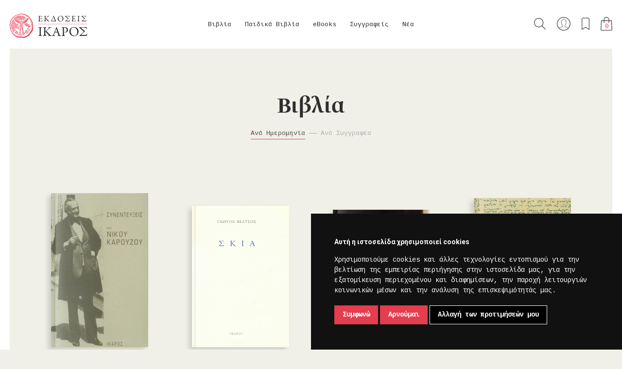

--- FILE ---
content_type: text/html; charset=utf-8
request_url: https://ikarosbooks.gr/books/!/8/60/-publication_date/
body_size: 178925
content:
<!DOCTYPE html>
<html class="no-js" lang="el">
<head>
  <meta charset="utf-8">
  <meta http-equiv="X-UA-Compatible" content="IE=edge,chrome=1">
  <meta http-equiv="Content-Type" content="text/html; charset=utf-8">
  <meta name="viewport" content="width=device-width, initial-scale=1.0, user-scalable=0, minimum-scale=1.0, maximum-scale=1.0, minimal-ui">
  <!-- Disable Apple's "smart" detection of phone numbers -->
  <meta name="format-detection" content="telephone=no">

  <title>Βιβλία - Εκδόσεις Ίκαρος</title>

  <!-- Social share meta -->
  <meta name="description" content="">
  <meta property="fb:app_id" content="1436419983332880" />
  <meta property="og:site_name" content="Εκδόσεις Ίκαρος" />
  <meta property="og:type" content="website" />
  
  <link href="/static/img/icons/favicon.ico" rel="icon" >
  <link href="/static/img/icons/apple-touch-icon-120x120.png" rel="apple-touch-icon" sizes="120x120">
  <link href="/static/img/icons/apple-touch-icon-152x152.png" rel="apple-touch-icon" sizes="152x152">
  <link href="/static/img/icons/apple-touch-icon-180x180.png" rel="apple-touch-icon" sizes="180x180">

  <link rel="stylesheet" href="/static/css/main.min.css?v=06092024" media="screen" charset="utf-8">
  <link rel="stylesheet" href="https://fonts.typotheque.com/WF-003770-008705.css" type="text/css">

  <!-- Scripts -->
  <script src="/static/js/modernizr-2.8.3-respond-1.4.2.min.js"></script>

  <!-- Google fonts -->
  <link href="https://fonts.googleapis.com/css?family=Cousine:400,700|Roboto+Slab|Roboto:300,400,500,700&amp;subset=greek" rel="stylesheet">
  <!-- Google Recaptcha -->
  <script src="https://www.google.com/recaptcha/api.js"></script>

  <!-- Google Tag Manager -->
<script>(function(w,d,s,l,i){w[l]=w[l]||[];w[l].push({'gtm.start':
new Date().getTime(),event:'gtm.js'});var f=d.getElementsByTagName(s)[0],
j=d.createElement(s),dl=l!='dataLayer'?'&l='+l:'';j.async=true;j.src=
'https://www.googletagmanager.com/gtm.js?id='+i+dl;f.parentNode.insertBefore(j,f);
})(window,document,'script','dataLayer','GTM-P93KGS2');</script>
<!-- End Google Tag Manager -->

<!-- Google tag (gtag.js) -->
<script async src="https://www.googletagmanager.com/gtag/js?id=AW-10912790977"></script>
<script>
  window.dataLayer = window.dataLayer || [];
  function gtag(){dataLayer.push(arguments);}
  gtag('js', new Date());
  // gtag('config', 'AW-10912790977');
  gtag('config', 'UA-68166478-1');
</script>

  
  <!-- Facebook Pixel Code -->
  <script>
  !function(f,b,e,v,n,t,s)
  {if(f.fbq)return;n=f.fbq=function(){n.callMethod?
  n.callMethod.apply(n,arguments):n.queue.push(arguments)};
  if(!f._fbq)f._fbq=n;n.push=n;n.loaded=!0;n.version='2.0';
  n.queue=[];t=b.createElement(e);t.async=!0;
  t.src=v;s=b.getElementsByTagName(e)[0];
  s.parentNode.insertBefore(t,s)}(window,document,'script',
  'https://connect.facebook.net/en_US/fbevents.js');
  fbq('init', '6731367490210485');
  fbq('track', 'PageView');
  </script>
  <noscript>
  <img height="1" width="1"
  src="https://www.facebook.com/tr?id=6731367490210485&ev=PageView
  &noscript=1"/>
  </noscript>
  <!-- End Facebook Pixel Code -->

  <script>
  //load TrackerJS
  !function(t,n,e,o,a){function d(t){var n=~~(Date.now()/3e5),o=document.createElement(e);o.async=!0,o.src=t+"?ts="+n;var a=document.getElementsByTagName(e)[0];a.parentNode.insertBefore(o,a)}t.MooTrackerObject=a,t[a]=t[a]||function(){return t[a].q?void t[a].q.push(arguments):void(t[a].q=[arguments])},window.attachEvent?window.attachEvent("onload",d.bind(this,o)):window.addEventListener("load",d.bind(this,o),!1)}(window,document,"script","//cdn.stat-track.com/statics/moosend-tracking.min.js","mootrack");
  //tracker has to be initialized otherwise it will generate warnings and wont sendtracking events
  mootrack('init', 'ca904d4a-3ffa-4719-84f1-adabca1da2e1');
  </script>

</head>

<body id="body-product-list" class="unscrollable">

<!-- Google Tag Manager (noscript) -->
<noscript><iframe src="https://www.googletagmanager.com/ns.html?id=GTM-P93KGS2"
height="0" width="0" style="display:none;visibility:hidden"></iframe></noscript>
<!-- End Google Tag Manager (noscript) -->

<!--[if lt IE 9]>
  <p class="browserupgrade">You are using an <strong>outdated</strong> browser. Please <a href="http://browsehappy.com/">upgrade your browser</a> to improve your experience.</p>
<![endif]-->


<div id="site-preloader"></div>




<div class="modal modal-full hidden">
  </div>

<div class="off-canvas search">
  <div class="wrapper">
    <div class="grid">
      <button class="close-btn" type="button" data-top-wrapper-open-class="search-off-canvas-open"></button>
      <h4 class="title">Αναζήτηση</h4>
      <form id="global-search" action="/search/" method="get" accept-charset="utf-8">
        <button class="search-submit" type="submit">Αναζήτηση</button>
        <input id="search-input" class="line-form-field" type="text" name="q" placeholder="Aναζητήστε βιβλίο, συγγραφέα, ISBN..." />
      </form>
    </div>
  </div>
</div>


<div class="top-wrapper">

  
<header id="site-header">
  <nav id="main-nav">
    <div class="logo">
      <a href="/"><img src="/static/img/ikaros-logo.png" width="1512" width="298" alt="Λογότυπο των εκδόσεων Ίκαρος"></a>
    </div>

    <div class="collapsed-wrapper">

      <ul id="dropdowns">
                            
          <li class="top-level-entry with-submenu">
            <a class="top-level-link" href="/books/">Βιβλία</a>
            <div class="submenu">

              
              <div class="grouping-name">
                                                                                              <a class="menugroups" href="/new-releases/-/books/!/1/60/-publication_date/">Νέες κυκλοφορίες</a>
                                                                                                                                                  <a class="menugroups" href="/offers/-/books/!/1/60/-publication_date/">Προσφορές</a>
                                                                                                                <a class="menugroups" href="/upcoming/-/books/!/1/60/-publication_date/">Υπό έκδοση</a>
                                                                    
                
                  <div class="more-categories">
                                          
                      <a class="category-link" href="/books/allilografia/!/1/60/-publication_date/">Αλληλογραφία                        <span class="category-count">17</span>
                      </a>
                                          
                      <a class="category-link" href="/books/goneis-paidi/!/1/60/-publication_date/">Γονείς & Παιδί                        <span class="category-count">4</span>
                      </a>
                                          
                      <a class="category-link" href="/books/biografia-aytobiografia/!/1/60/-publication_date/">Βιογραφία-Αυτοβιογραφία                        <span class="category-count">17</span>
                      </a>
                                          
                      <a class="category-link" href="/books/dokimio/!/1/60/-publication_date/">Δοκίμιο                        <span class="category-count">125</span>
                      </a>
                                          
                      <a class="category-link" href="/books/elliniki-pezografia/!/1/60/-publication_date/">Ελληνική Πεζογραφία                        <span class="category-count">97</span>
                      </a>
                                          
                      <a class="category-link" href="/books/elliniki-poiisi/!/1/60/-publication_date/">Ελληνική Ποίηση                        <span class="category-count">173</span>
                      </a>
                                          
                      <a class="category-link" href="/books/imerologio/!/1/60/-publication_date/">Ημερολόγιο                        <span class="category-count">13</span>
                      </a>
                                          
                      <a class="category-link" href="/books/theatro/!/1/60/-publication_date/">Θέατρο                        <span class="category-count">7</span>
                      </a>
                                          
                      <a class="category-link" href="/books/thriskeia/!/1/60/-publication_date/">Θρησκεία                        <span class="category-count">7</span>
                      </a>
                                          
                      <a class="category-link" href="/books/istoria/!/1/60/-publication_date/">Ιστορία                        <span class="category-count">11</span>
                      </a>
                                          
                      <a class="category-link" href="/books/leykoma/!/1/60/-publication_date/">Λεύκωμα                        <span class="category-count">22</span>
                      </a>
                                          
                      <a class="category-link" href="/books/meleti/!/1/60/-publication_date/">Μελέτη                        <span class="category-count">23</span>
                      </a>
                                          
                      <a class="category-link" href="/books/xeni-pezografia/!/1/60/-publication_date/">Ξένη Πεζογραφία                        <span class="category-count">114</span>
                      </a>
                                          
                      <a class="category-link" href="/books/xeni-poiisi/!/1/60/-publication_date/">Ξένη Ποίηση                        <span class="category-count">19</span>
                      </a>
                                          
                      <a class="category-link" href="/books/oikonomia-politiki/!/1/60/-publication_date/">Οικονομία & Πολιτική                        <span class="category-count">9</span>
                      </a>
                                          
                      <a class="category-link" href="/books/filosofia/!/1/60/-publication_date/">Φιλοσοφία                        <span class="category-count">29</span>
                      </a>
                                          
                      <a class="category-link" href="/books/psychologia/!/1/60/-publication_date/">Ψυχολογία                        <span class="category-count">22</span>
                      </a>
                                          
                      <a class="category-link" href="/books/graphic-novel/!/1/60/-publication_date/">Graphic Novel                        <span class="category-count">14</span>
                      </a>
                                      </div>

                              </div>
            </div>
          </li>
                            
          <li class="top-level-entry with-submenu">
            <a class="top-level-link" href="/childrens-books/">Παιδικά Βιβλία</a>
            <div class="submenu">

                              <img class="childrens-books-logo" src="/static/img/icons/icon-menu-child.png" alt="Παιδικά βιβλία των εκδόσεων Ίκαρος" />
              
              <div class="grouping-name">
                                                                                              <a class="menugroups" href="/new-releases/-/childrens-books/!/1/60/-publication_date/">Νέες κυκλοφορίες</a>
                                                                                                                                                  <a class="menugroups" href="/offers/-/childrens-books/!/1/60/-publication_date/">Προσφορές</a>
                                                                                                                <a class="menugroups" href="/upcoming/-/childrens-books/!/1/60/-publication_date/">Υπό έκδοση</a>
                                                                    
                
                                    <div class="more-categories">

                                          <a class="category-link without-dash" href="/childrens-books/age__apo-1-etoys/!/1/60/-publication_date/">από 1 έτους</a>
                                          <a class="category-link without-dash" href="/childrens-books/age__apo-3-eton/!/1/60/-publication_date/">από 3 ετών</a>
                                          <a class="category-link without-dash" href="/childrens-books/age__apo-5-eton/!/1/60/-publication_date/">από 5 ετών</a>
                                          <a class="category-link without-dash" href="/childrens-books/age__apo-7-eton/!/1/60/-publication_date/">από 7 ετών</a>
                                          <a class="category-link without-dash" href="/childrens-books/age__apo-9-eton/!/1/60/-publication_date/">από 9 ετών</a>
                    
                  </div>
                  <div class="series">
                    <span class="title grey center-x">Σειρές</span>
                    <ul class="series-list">

                                              <li class="series-list-item">
                          <a class="series-link" href="/childrens-books/o-arkoydakos/!/1/60/-publication_date/">Ο Αρκουδάκος</a>
                        </li>
                                              <li class="series-list-item">
                          <a class="series-link" href="/childrens-books/biblia-gnoseon/!/1/60/-publication_date/">Βιβλία Γνώσεων</a>
                        </li>
                                              <li class="series-list-item">
                          <a class="series-link" href="/childrens-books/bazo-mpros/!/1/60/-publication_date/">Βάζω μπρος!</a>
                        </li>
                                              <li class="series-list-item">
                          <a class="series-link" href="/childrens-books/max-loi-chronotaxidiotes/!/1/60/-publication_date/">Μαξ & Λόη, Χρονοταξιδιώτες</a>
                        </li>
                                              <li class="series-list-item">
                          <a class="series-link" href="/childrens-books/onoma-moy-einai/!/1/60/-publication_date/">Το όνομά μου είναι...</a>
                        </li>
                                              <li class="series-list-item">
                          <a class="series-link" href="/childrens-books/skantar/!/1/60/-publication_date/">Σκάνταρ</a>
                        </li>
                                              <li class="series-list-item">
                          <a class="series-link" href="/childrens-books/tik-kai-tela/!/1/60/-publication_date/">Τικ και Τέλα</a>
                        </li>
                                              <li class="series-list-item">
                          <a class="series-link" href="/childrens-books/koykoy-tsa/!/1/60/-publication_date/">Κούκου-τσα</a>
                        </li>
                                              <li class="series-list-item">
                          <a class="series-link" href="/childrens-books/o-noi-kai-i-falaina/!/1/60/-publication_date/">Ο Νόι και η φάλαινα</a>
                        </li>
                                              <li class="series-list-item">
                          <a class="series-link" href="/childrens-books/psaxe-na-breis/!/1/60/-publication_date/">Ψάξε να βρεις!</a>
                        </li>
                                              <li class="series-list-item">
                          <a class="series-link" href="/childrens-books/paizo-kryfto/!/1/60/-publication_date/">Παίζω κρυφτό!</a>
                        </li>
                                              <li class="series-list-item">
                          <a class="series-link" href="/childrens-books/diabaza-poiites-tis-genias-toy/!/1/60/-publication_date/">Αν διάβαζα ποιητές της γενιάς του '30</a>
                        </li>
                                              <li class="series-list-item">
                          <a class="series-link" href="/childrens-books/pitsimpoyinoi/!/1/60/-publication_date/">Πιτσιμπουίνοι</a>
                        </li>
                                              <li class="series-list-item">
                          <a class="series-link" href="/childrens-books/karabia/!/1/60/-publication_date/">Καράβια</a>
                        </li>
                                              <li class="series-list-item">
                          <a class="series-link" href="/childrens-books/koynelos-kai-arkoyda/!/1/60/-publication_date/">Κούνελος και Αρκούδα</a>
                        </li>
                                              <li class="series-list-item">
                          <a class="series-link" href="/childrens-books/niar-noyar/!/1/60/-publication_date/">Νιαρ Νουάρ</a>
                        </li>
                                              <li class="series-list-item">
                          <a class="series-link" href="/childrens-books/oliver-jeffers/!/1/60/-publication_date/">Oliver Jeffers</a>
                        </li>
                                              <li class="series-list-item">
                          <a class="series-link" href="/childrens-books/christoygenniatika/!/1/60/-publication_date/">Χριστουγεννιάτικα</a>
                        </li>
                      
                    </ul>
                  </div>
                  <div class="more-links">
                    <a class="apps" href="/apps/">Ψηφιακές Εφαρμογές</a>
                    <a class="facebook" href="https://www.facebook.com/ikaroskids" target="_blank">Βρείτε μας στο Facebook</a>
                    <!-- <a class="programs" href="/blog/?cat_id=87">Εκπαιδευτικά Προγράμματα</a> -->
                    <a class="tik-kai-tela" href="http://www.tikkaitela.gr/" target="_blank">Περισσότερο παιχνίδι</a>
                  </div>

                              </div>
            </div>
          </li>
                            
          <li class="top-level-entry with-submenu">
            <a class="top-level-link" href="/ebooks/">eBooks</a>
            <div class="submenu">

              
              <div class="grouping-name">
                                                                                              <a class="menugroups" href="/new-releases/-/ebooks/!/1/60/-publication_date/">Νέες κυκλοφορίες</a>
                                                                                                                                                  <a class="menugroups" href="/offers/-/ebooks/!/1/60/-publication_date/">Προσφορές</a>
                                                                                                                <a class="menugroups" href="/upcoming/-/ebooks/!/1/60/-publication_date/">Υπό έκδοση</a>
                                                                    
                
                  <div class="more-categories">
                                          
                      <a class="category-link" href="/ebooks/allilografia/!/1/60/-publication_date/">Αλληλογραφία                        <span class="category-count">1</span>
                      </a>
                                          
                      <a class="category-link" href="/ebooks/goneis-paidi/!/1/60/-publication_date/">Γονείς & Παιδί                        <span class="category-count">4</span>
                      </a>
                                          
                      <a class="category-link" href="/ebooks/biografia/!/1/60/-publication_date/">Βιογραφία                        <span class="category-count">8</span>
                      </a>
                                          
                      <a class="category-link" href="/ebooks/dokimio/!/1/60/-publication_date/">Δοκίμιο                        <span class="category-count">23</span>
                      </a>
                                          
                      <a class="category-link" href="/ebooks/istoria/!/1/60/-publication_date/">Ιστορία                        <span class="category-count">2</span>
                      </a>
                                          
                      <a class="category-link" href="/ebooks/elliniki-pezografia/!/1/60/-publication_date/">Ελληνική Πεζογραφία                        <span class="category-count">53</span>
                      </a>
                                          
                      <a class="category-link" href="/ebooks/xeni-pezografia/!/1/60/-publication_date/">Ξένη Πεζογραφία                        <span class="category-count">103</span>
                      </a>
                                          
                      <a class="category-link" href="/ebooks/oikonomia-politiki/!/1/60/-publication_date/">Οικονομία & Πολιτική                        <span class="category-count">5</span>
                      </a>
                                          
                      <a class="category-link" href="/ebooks/paidika/!/1/60/-publication_date/">Παιδικά                        <span class="category-count">4</span>
                      </a>
                                          
                      <a class="category-link" href="/ebooks/poiisi/!/1/60/-publication_date/">Ποίηση                        <span class="category-count">10</span>
                      </a>
                                          
                      <a class="category-link" href="/ebooks/filosofia/!/1/60/-publication_date/">Φιλοσοφία                        <span class="category-count">10</span>
                      </a>
                                          
                      <a class="category-link" href="/ebooks/psychologia/!/1/60/-publication_date/">Ψυχολογία                        <span class="category-count">11</span>
                      </a>
                                      </div>

                              </div>
            </div>
          </li>
                <li class="top-level-entry">
          <a class="top-level-link" href="/authors/">Συγγραφείς</a>
        </li>
        <li class="top-level-entry">
          <a class="top-level-link" href="/blog/">Νέα</a>
        </li>

      </ul>

      <div class="subnav">
        <a href="#" class="search" title="Αναζήτηση">Αναζήτηση</a>
        <a class="account" href="/customers/shipping_address/" title="Ο λογαριασμός μου">Ο λογαριασμός μου</a>
        <a href="/customers/wishlist/" class="favorites" title="Τα αγαπημένα μου">Τα αγαπημένα μου</a>
        <a href="/basket/" class="basket" title="Το καλάθι μου"><span class="item-count">0</span></a>
        <button class="close-btn" type="button"></button>
      </div>

      <div class="collapsed-search">
        <form id="collapsed-global-search" action="/search/" method="get" accept-charset="utf-8">
          <button class="search-submit" type="submit">Αναζήτηση</button>
          <input id="collapsed-search-input" class="transparent-form-field" type="text" name="q" placeholder="Aναζήτηση">
        </form>
      </div>
    </div>

    <div class="collapsed-only">
      <a class="basket" href="/basket/" title="Το καλάθι μου"><span class="item-count">0</span></a>

      <button class="collapsed-menu-toggle" type="button">
        <span class="line"></span>
        <span class="line"></span>
        <span class="line"></span>
      </button>
    </div>

  </nav>
</header>

  
  <div class="sticky">
    <div class="grid-thin">
            <h3 class="product-type type"></h3>
      <h1 class="sticky-category"><a href="#">Βιβλία</a></h1>
      <div class="grouping-name txt-align-r">
        <a class="active" href="/books/!/8/60/-publication_date/">Ανά Ημερομηνία</a>
        <span class="dash">&#8212;&#8212;</span>
        <a class="" href="/books/!/8/60/author/">Ανά Συγγραφέα</a>
      </div>
    </div>
  </div>

  <div class="titles">
        <h1 class="main-title">Βιβλία</h1>
    <div class="grouping-name">
      <a class="active" href="/books/!/8/60/-publication_date/">Ανά Ημερομηνία</a>
      <span class="dash">&#8212;&#8212;</span>
      <a class="" href="/books/!/8/60/author/">Ανά Συγγραφέα</a>
    </div>
  </div>


  <div class="wrapper">
    <div class="grid product-list">
                                
<article class="product enforced-height">
  <a href="/363-synenteyxeis-toy-nikoy-karoyzoy.html">
    <div class="graphics">
      <div class="overlay">
        <span class="book-cover-overlay">
          <img class="book-cover" src="/media/thumbnails/ab/e1/35/28/83a5b3c52c506cd24bdbf148.jpg" width="100%" alt="Συνεντεύξεις του Νίκου Καρούζου">
        </span>
              </div>
    </div>

          <div class="badge unavailable">Εξαντλημένο</div>
    
    <div class="product-info">
                        <span class="grey">Νίκος Καρούζος</span><br />
              
      Συνεντεύξεις του Νίκου Καρούζου      
                </div>
  </a>
</article>
                                        
<article class="product enforced-height">
  <a href="/353-skia.html">
    <div class="graphics">
      <div class="overlay">
        <span class="book-cover-overlay">
          <img class="book-cover" src="/media/thumbnails/6b/18/ea/b1/3cac4a684b7c27cf8897001d.jpg" width="100%" alt="Σκιά">
        </span>
                                            <form class="add-to-cart-form" action="/basket/add/353" method="post" accept-charset="utf-8" data-remote="true">
                <div style="display:none"><input type="hidden" name="csrfmiddlewaretoken" value="a53691240b2c8170424ab4e4d0a1193d" /></div>                                                  <input type="hidden" name="uid" id="id_uid" value="342" />                                  <input type="hidden" name="qty" id="id_qty" value="1" />                                <button class="ghost-btn add-to-cart" type="submit">Προσθήκη στο καλάθι</button>
              </form>
                                <form class="add-to-wishlist-form" action="/customers/wishlist/add/" method="post" accept-charset="utf-8" data-remote="true">
            <div style="display:none"><input type="hidden" name="csrfmiddlewaretoken" value="a53691240b2c8170424ab4e4d0a1193d" /></div>                          <input type="hidden" name="product_id" id="id_product_id" value="353" />                        <input type="hidden" name="next" value="/books/!/8/60/-publication_date/">
            <button class="ghost-btn add-to-wishlist" type="submit">Προσθήκη στα επιθυμητά</button>
          </form>
              </div>
    </div>

    
    <div class="product-info">
                        <span class="grey">Γιώργος Βέλτσος</span><br />
              
      Σκιά      
                    <p class="padtop10">
                      <span class="emphasized">&euro;7,03</span>
            <span class="grey line-through">&euro;10,09</span>
                  </p>
          </div>
  </a>
</article>
                                        
<article class="product enforced-height">
  <a href="/316-poiisi.html">
    <div class="graphics">
      <div class="overlay">
        <span class="book-cover-overlay">
          <img class="book-cover" src="/media/thumbnails/db/00/4d/d9/065e3a85ea26030b8597983f.jpg" width="100%" alt="Ποίηση">
        </span>
                                            <form class="add-to-cart-form" action="/basket/add/316" method="post" accept-charset="utf-8" data-remote="true">
                <div style="display:none"><input type="hidden" name="csrfmiddlewaretoken" value="a53691240b2c8170424ab4e4d0a1193d" /></div>                                                  <input type="hidden" name="uid" id="id_uid" value="305" />                                  <input type="hidden" name="qty" id="id_qty" value="1" />                                <button class="ghost-btn add-to-cart" type="submit">Προσθήκη στο καλάθι</button>
              </form>
                                <form class="add-to-wishlist-form" action="/customers/wishlist/add/" method="post" accept-charset="utf-8" data-remote="true">
            <div style="display:none"><input type="hidden" name="csrfmiddlewaretoken" value="a53691240b2c8170424ab4e4d0a1193d" /></div>                          <input type="hidden" name="product_id" id="id_product_id" value="316" />                        <input type="hidden" name="next" value="/books/!/8/60/-publication_date/">
            <button class="ghost-btn add-to-wishlist" type="submit">Προσθήκη στα επιθυμητά</button>
          </form>
              </div>
    </div>

    
    <div class="product-info">
                        <span class="grey">Οδυσσέας Ελύτης</span><br />
              
      Ποίηση      
                    <p class="padtop10">
                      <span>&euro;49,73</span>
            <span class="grey line-through">&euro;55,26</span>
                  </p>
          </div>
  </a>
</article>
                                        
<article class="product enforced-height">
  <a href="/23-allilografia-1931-1945.html">
    <div class="graphics">
      <div class="overlay">
        <span class="book-cover-overlay">
          <img class="book-cover" src="/media/thumbnails/c6/bc/74/79/daf1f314cce0fb178d879fdb.jpg" width="100%" alt="Αλληλογραφία 1931-1945">
        </span>
              </div>
    </div>

          <div class="badge unavailable">Εξαντλημένο</div>
    
    <div class="product-info">
                        <span class="grey">Γιώργος Σεφέρης</span><br />
                  <span class="grey">Γιώργος Αποστολίδης</span><br />
              
      Αλληλογραφία 1931-1945      
                </div>
  </a>
</article>
                                        
<article class="product enforced-height">
  <a href="/663-ta-chronika-ton-kipon.html">
    <div class="graphics">
      <div class="overlay">
        <span class="book-cover-overlay">
          <img class="book-cover" src="/media/thumbnails/c7/5e/fb/3d/a595c6ba398064c777cbc45c.jpg" width="100%" alt="Τα χρονικά των κήπων">
        </span>
                                            <form class="add-to-cart-form" action="/basket/add/663" method="post" accept-charset="utf-8" data-remote="true">
                <div style="display:none"><input type="hidden" name="csrfmiddlewaretoken" value="a53691240b2c8170424ab4e4d0a1193d" /></div>                                                  <input type="hidden" name="uid" id="id_uid" value="646" />                                  <input type="hidden" name="qty" id="id_qty" value="1" />                                <button class="ghost-btn add-to-cart" type="submit">Προσθήκη στο καλάθι</button>
              </form>
                                <form class="add-to-wishlist-form" action="/customers/wishlist/add/" method="post" accept-charset="utf-8" data-remote="true">
            <div style="display:none"><input type="hidden" name="csrfmiddlewaretoken" value="a53691240b2c8170424ab4e4d0a1193d" /></div>                          <input type="hidden" name="product_id" id="id_product_id" value="663" />                        <input type="hidden" name="next" value="/books/!/8/60/-publication_date/">
            <button class="ghost-btn add-to-wishlist" type="submit">Προσθήκη στα επιθυμητά</button>
          </form>
              </div>
    </div>

    
    <div class="product-info">
                        <span class="grey">Γ.Ε. Γεωργούσης</span><br />
              
      Τα χρονικά των κήπων      
                    <p class="padtop10">
                      <span class="emphasized">&euro;7,03</span>
            <span class="grey line-through">&euro;10,04</span>
                  </p>
          </div>
  </a>
</article>
                                        
<article class="product enforced-height">
  <a href="/546-ichos-apomakrynseon.html">
    <div class="graphics">
      <div class="overlay">
        <span class="book-cover-overlay">
          <img class="book-cover" src="/media/thumbnails/d1/28/fe/08/5c7f2175dca7a65a2a9f4bfb.jpg" width="100%" alt="Ήχος απομακρύνσεων">
        </span>
                                            <form class="add-to-cart-form" action="/basket/add/546" method="post" accept-charset="utf-8" data-remote="true">
                <div style="display:none"><input type="hidden" name="csrfmiddlewaretoken" value="a53691240b2c8170424ab4e4d0a1193d" /></div>                                                  <input type="hidden" name="uid" id="id_uid" value="533" />                                  <input type="hidden" name="qty" id="id_qty" value="1" />                                <button class="ghost-btn add-to-cart" type="submit">Προσθήκη στο καλάθι</button>
              </form>
                                <form class="add-to-wishlist-form" action="/customers/wishlist/add/" method="post" accept-charset="utf-8" data-remote="true">
            <div style="display:none"><input type="hidden" name="csrfmiddlewaretoken" value="a53691240b2c8170424ab4e4d0a1193d" /></div>                          <input type="hidden" name="product_id" id="id_product_id" value="546" />                        <input type="hidden" name="next" value="/books/!/8/60/-publication_date/">
            <button class="ghost-btn add-to-wishlist" type="submit">Προσθήκη στα επιθυμητά</button>
          </form>
              </div>
    </div>

    
    <div class="product-info">
                        <span class="grey">Κική Δημουλά</span><br />
              
      Ήχος απομακρύνσεων      
                    <p class="padtop10">
                      <span>&euro;12,72</span>
            <span class="grey line-through">&euro;14,13</span>
                  </p>
          </div>
  </a>
</article>
                                        
<article class="product enforced-height">
  <a href="/515-i-thilyki-katagogi-tis-sexoyalikotitas.html">
    <div class="graphics">
      <div class="overlay">
        <span class="book-cover-overlay">
          <img class="book-cover" src="/media/thumbnails/de/fd/1c/5e/5762c7f4ae98385a35cf3db0.jpg" width="100%" alt="Η θηλυκή καταγωγή της σεξουαλικότητας">
        </span>
                                            <form class="add-to-cart-form" action="/basket/add/515" method="post" accept-charset="utf-8" data-remote="true">
                <div style="display:none"><input type="hidden" name="csrfmiddlewaretoken" value="a53691240b2c8170424ab4e4d0a1193d" /></div>                                                  <input type="hidden" name="uid" id="id_uid" value="502" />                                  <input type="hidden" name="qty" id="id_qty" value="1" />                                <button class="ghost-btn add-to-cart" type="submit">Προσθήκη στο καλάθι</button>
              </form>
                                <form class="add-to-wishlist-form" action="/customers/wishlist/add/" method="post" accept-charset="utf-8" data-remote="true">
            <div style="display:none"><input type="hidden" name="csrfmiddlewaretoken" value="a53691240b2c8170424ab4e4d0a1193d" /></div>                          <input type="hidden" name="product_id" id="id_product_id" value="515" />                        <input type="hidden" name="next" value="/books/!/8/60/-publication_date/">
            <button class="ghost-btn add-to-wishlist" type="submit">Προσθήκη στα επιθυμητά</button>
          </form>
              </div>
    </div>

    
    <div class="product-info">
                        <span class="grey">Jacques André</span><br />
              
      Η θηλυκή καταγωγή της σεξουαλικότητας      
                    <p class="padtop10">
                      <span class="emphasized">&euro;11,25</span>
            <span class="grey line-through">&euro;16,15</span>
                  </p>
          </div>
  </a>
</article>
                                        
<article class="product enforced-height">
  <a href="/485-oknos.html">
    <div class="graphics">
      <div class="overlay">
        <span class="book-cover-overlay">
          <img class="book-cover" src="/media/thumbnails/20/d8/10/10/c9dc5c84b88f7d0afdadb914.jpg" width="100%" alt="Όκνος">
        </span>
              </div>
    </div>

          <div class="badge unavailable">Εξαντλημένο</div>
    
    <div class="product-info">
                        <span class="grey">Luis Cernuda</span><br />
              
      Όκνος      
                </div>
  </a>
</article>
                                        
<article class="product enforced-height">
  <a href="/357-sto-noito-synoro-ton-160.html">
    <div class="graphics">
      <div class="overlay">
        <span class="book-cover-overlay">
          <img class="book-cover" src="/media/thumbnails/60/2e/cd/a4/6dc319d224502e53f7626689.jpg" width="100%" alt="Στο νοητό σύνορο των 160">
        </span>
                                            <form class="add-to-cart-form" action="/basket/add/357" method="post" accept-charset="utf-8" data-remote="true">
                <div style="display:none"><input type="hidden" name="csrfmiddlewaretoken" value="a53691240b2c8170424ab4e4d0a1193d" /></div>                                                  <input type="hidden" name="uid" id="id_uid" value="346" />                                  <input type="hidden" name="qty" id="id_qty" value="1" />                                <button class="ghost-btn add-to-cart" type="submit">Προσθήκη στο καλάθι</button>
              </form>
                                <form class="add-to-wishlist-form" action="/customers/wishlist/add/" method="post" accept-charset="utf-8" data-remote="true">
            <div style="display:none"><input type="hidden" name="csrfmiddlewaretoken" value="a53691240b2c8170424ab4e4d0a1193d" /></div>                          <input type="hidden" name="product_id" id="id_product_id" value="357" />                        <input type="hidden" name="next" value="/books/!/8/60/-publication_date/">
            <button class="ghost-btn add-to-wishlist" type="submit">Προσθήκη στα επιθυμητά</button>
          </form>
              </div>
    </div>

    
    <div class="product-info">
                        <span class="grey">Αλέξανδρος Αρδαβάνης</span><br />
              
      Στο νοητό σύνορο των 160      
                    <p class="padtop10">
                      <span>&euro;9,08</span>
            <span class="grey line-through">&euro;10,09</span>
                  </p>
          </div>
  </a>
</article>
                                        
<article class="product enforced-height">
  <a href="/330-poiimata-ungaretti.html">
    <div class="graphics">
      <div class="overlay">
        <span class="book-cover-overlay">
          <img class="book-cover" src="/media/thumbnails/59/54/a4/9a/d6ff1ef950a34a796d7ce616.jpg" width="100%" alt="Ποιήματα">
        </span>
                                            <form class="add-to-cart-form" action="/basket/add/330" method="post" accept-charset="utf-8" data-remote="true">
                <div style="display:none"><input type="hidden" name="csrfmiddlewaretoken" value="a53691240b2c8170424ab4e4d0a1193d" /></div>                                                  <input type="hidden" name="uid" id="id_uid" value="319" />                                  <input type="hidden" name="qty" id="id_qty" value="1" />                                <button class="ghost-btn add-to-cart" type="submit">Προσθήκη στο καλάθι</button>
              </form>
                                <form class="add-to-wishlist-form" action="/customers/wishlist/add/" method="post" accept-charset="utf-8" data-remote="true">
            <div style="display:none"><input type="hidden" name="csrfmiddlewaretoken" value="a53691240b2c8170424ab4e4d0a1193d" /></div>                          <input type="hidden" name="product_id" id="id_product_id" value="330" />                        <input type="hidden" name="next" value="/books/!/8/60/-publication_date/">
            <button class="ghost-btn add-to-wishlist" type="submit">Προσθήκη στα επιθυμητά</button>
          </form>
              </div>
    </div>

    
    <div class="product-info">
                        <span class="grey">Giuseppe Ungaretti</span><br />
              
      Ποιήματα      
                    <p class="padtop10">
                      <span>&euro;15,44</span>
            <span class="grey line-through">&euro;17,16</span>
                  </p>
          </div>
  </a>
</article>
                                        
<article class="product enforced-height">
  <a href="/311-politistiki-diplomatia.html">
    <div class="graphics">
      <div class="overlay">
        <span class="book-cover-overlay">
          <img class="book-cover" src="/media/thumbnails/7e/d7/5c/5d/d470bcda95d67861617e4c8a.jpg" width="100%" alt="Πολιτιστική Διπλωματία">
        </span>
                                            <form class="add-to-cart-form" action="/basket/add/311" method="post" accept-charset="utf-8" data-remote="true">
                <div style="display:none"><input type="hidden" name="csrfmiddlewaretoken" value="a53691240b2c8170424ab4e4d0a1193d" /></div>                                                  <input type="hidden" name="uid" id="id_uid" value="300" />                                  <input type="hidden" name="qty" id="id_qty" value="1" />                                <button class="ghost-btn add-to-cart" type="submit">Προσθήκη στο καλάθι</button>
              </form>
                                <form class="add-to-wishlist-form" action="/customers/wishlist/add/" method="post" accept-charset="utf-8" data-remote="true">
            <div style="display:none"><input type="hidden" name="csrfmiddlewaretoken" value="a53691240b2c8170424ab4e4d0a1193d" /></div>                          <input type="hidden" name="product_id" id="id_product_id" value="311" />                        <input type="hidden" name="next" value="/books/!/8/60/-publication_date/">
            <button class="ghost-btn add-to-wishlist" type="submit">Προσθήκη στα επιθυμητά</button>
          </form>
              </div>
    </div>

    
    <div class="product-info">
                        <span class="grey">Χρήστος Γιανναράς</span><br />
              
      Πολιτιστική Διπλωματία              - <br>Προθεωρία ελληνικού σχεδιασμού      
                    <p class="padtop10">
                      <span>&euro;15,44</span>
            <span class="grey line-through">&euro;17,16</span>
                  </p>
          </div>
  </a>
</article>
                                        
<article class="product enforced-height">
  <a href="/304-charin-paidias.html">
    <div class="graphics">
      <div class="overlay">
        <span class="book-cover-overlay">
          <img class="book-cover" src="/media/thumbnails/91/f6/dc/8f/8f23edd8b1da4eba85b2d47b.jpg" width="100%" alt="Χάριν Παιδιᾶς">
        </span>
                                            <form class="add-to-cart-form" action="/basket/add/304" method="post" accept-charset="utf-8" data-remote="true">
                <div style="display:none"><input type="hidden" name="csrfmiddlewaretoken" value="a53691240b2c8170424ab4e4d0a1193d" /></div>                                                  <input type="hidden" name="uid" id="id_uid" value="293" />                                  <input type="hidden" name="qty" id="id_qty" value="1" />                                <button class="ghost-btn add-to-cart" type="submit">Προσθήκη στο καλάθι</button>
              </form>
                                <form class="add-to-wishlist-form" action="/customers/wishlist/add/" method="post" accept-charset="utf-8" data-remote="true">
            <div style="display:none"><input type="hidden" name="csrfmiddlewaretoken" value="a53691240b2c8170424ab4e4d0a1193d" /></div>                          <input type="hidden" name="product_id" id="id_product_id" value="304" />                        <input type="hidden" name="next" value="/books/!/8/60/-publication_date/">
            <button class="ghost-btn add-to-wishlist" type="submit">Προσθήκη στα επιθυμητά</button>
          </form>
              </div>
    </div>

    
    <div class="product-info">
                    
      Χάριν Παιδιᾶς      
                    <p class="padtop10">
                      <span class="emphasized">&euro;19,70</span>
            <span class="grey line-through">&euro;28,27</span>
                  </p>
          </div>
  </a>
</article>
                                        
<article class="product enforced-height">
  <a href="/91-dekaexi-keimena-gia-axion-esti.html">
    <div class="graphics">
      <div class="overlay">
        <span class="book-cover-overlay">
          <img class="book-cover" src="/media/thumbnails/6a/c0/ba/26/7e00167791f0f17f2eddff55.jpg" width="100%" alt="Δεκαέξι κείμενα για το Άξιον Εστί">
        </span>
                                            <form class="add-to-cart-form" action="/basket/add/91" method="post" accept-charset="utf-8" data-remote="true">
                <div style="display:none"><input type="hidden" name="csrfmiddlewaretoken" value="a53691240b2c8170424ab4e4d0a1193d" /></div>                                                  <input type="hidden" name="uid" id="id_uid" value="98" />                                  <input type="hidden" name="qty" id="id_qty" value="1" />                                <button class="ghost-btn add-to-cart" type="submit">Προσθήκη στο καλάθι</button>
              </form>
                                <form class="add-to-wishlist-form" action="/customers/wishlist/add/" method="post" accept-charset="utf-8" data-remote="true">
            <div style="display:none"><input type="hidden" name="csrfmiddlewaretoken" value="a53691240b2c8170424ab4e4d0a1193d" /></div>                          <input type="hidden" name="product_id" id="id_product_id" value="91" />                        <input type="hidden" name="next" value="/books/!/8/60/-publication_date/">
            <button class="ghost-btn add-to-wishlist" type="submit">Προσθήκη στα επιθυμητά</button>
          </form>
              </div>
    </div>

    
    <div class="product-info">
                    
      Δεκαέξι κείμενα για το Άξιον Εστί      
                    <p class="padtop10">
                      <span>&euro;10,89</span>
            <span class="grey line-through">&euro;12,10</span>
                  </p>
          </div>
  </a>
</article>
                                        
<article class="product enforced-height">
  <a href="/71-ach-ayti-i-eyropi-ti-kyria.html">
    <div class="graphics">
      <div class="overlay">
        <span class="book-cover-overlay">
          <img class="book-cover" src="/media/thumbnails/20/51/4d/d9/a612296df6c729b406767f6b.jpg" width="100%" alt="Αχ αυτή η Ευρώπη τι κυρία">
        </span>
                                            <form class="add-to-cart-form" action="/basket/add/71" method="post" accept-charset="utf-8" data-remote="true">
                <div style="display:none"><input type="hidden" name="csrfmiddlewaretoken" value="a53691240b2c8170424ab4e4d0a1193d" /></div>                                                  <input type="hidden" name="uid" id="id_uid" value="78" />                                  <input type="hidden" name="qty" id="id_qty" value="1" />                                <button class="ghost-btn add-to-cart" type="submit">Προσθήκη στο καλάθι</button>
              </form>
                                <form class="add-to-wishlist-form" action="/customers/wishlist/add/" method="post" accept-charset="utf-8" data-remote="true">
            <div style="display:none"><input type="hidden" name="csrfmiddlewaretoken" value="a53691240b2c8170424ab4e4d0a1193d" /></div>                          <input type="hidden" name="product_id" id="id_product_id" value="71" />                        <input type="hidden" name="next" value="/books/!/8/60/-publication_date/">
            <button class="ghost-btn add-to-wishlist" type="submit">Προσθήκη στα επιθυμητά</button>
          </form>
              </div>
    </div>

    
    <div class="product-info">
                        <span class="grey">Αντώνης Κυριακούλης</span><br />
              
      Αχ αυτή η Ευρώπη τι κυρία      
                    <p class="padtop10">
                      <span>&euro;25,44</span>
            <span class="grey line-through">&euro;28,27</span>
                  </p>
          </div>
  </a>
</article>
                                        
<article class="product enforced-height">
  <a href="/534-i-poiisi-kai-i-poiitiki-toy-kp-kabafi.html">
    <div class="graphics">
      <div class="overlay">
        <span class="book-cover-overlay">
          <img class="book-cover" src="/media/thumbnails/41/6a/6c/e9/414bd21dcb73da21883e16bf.jpg" width="100%" alt="Η ποίηση και η ποιητική του Κ.Π. Καβάφη">
        </span>
              </div>
    </div>

          <div class="badge unavailable">Εξαντλημένο</div>
    
    <div class="product-info">
                        <span class="grey">John P. Anton</span><br />
              
      Η ποίηση και η ποιητική του Κ.Π. Καβάφη      
                </div>
  </a>
</article>
                                        
<article class="product enforced-height">
  <a href="/507-i-gynaika-tis-zakynthos-kai-i-poiitiki-diafonia.html">
    <div class="graphics">
      <div class="overlay">
        <span class="book-cover-overlay">
          <img class="book-cover" src="/media/thumbnails/56/8b/36/4d/8d06effbce6116b6aa7671ae.jpg" width="100%" alt="Η Γυναίκα της Ζάκυνθος και η ποιητική διαφωνία">
        </span>
                                            <form class="add-to-cart-form" action="/basket/add/507" method="post" accept-charset="utf-8" data-remote="true">
                <div style="display:none"><input type="hidden" name="csrfmiddlewaretoken" value="a53691240b2c8170424ab4e4d0a1193d" /></div>                                                  <input type="hidden" name="uid" id="id_uid" value="494" />                                  <input type="hidden" name="qty" id="id_qty" value="1" />                                <button class="ghost-btn add-to-cart" type="submit">Προσθήκη στο καλάθι</button>
              </form>
                                <form class="add-to-wishlist-form" action="/customers/wishlist/add/" method="post" accept-charset="utf-8" data-remote="true">
            <div style="display:none"><input type="hidden" name="csrfmiddlewaretoken" value="a53691240b2c8170424ab4e4d0a1193d" /></div>                          <input type="hidden" name="product_id" id="id_product_id" value="507" />                        <input type="hidden" name="next" value="/books/!/8/60/-publication_date/">
            <button class="ghost-btn add-to-wishlist" type="submit">Προσθήκη στα επιθυμητά</button>
          </form>
              </div>
    </div>

    
    <div class="product-info">
                        <span class="grey">Ε.Γ. Ασλανίδης</span><br />
              
      Η Γυναίκα της Ζάκυνθος και η ποιητική διαφωνία      
                    <p class="padtop10">
                      <span>&euro;9,99</span>
            <span class="grey line-through">&euro;11,10</span>
                  </p>
          </div>
  </a>
</article>
                                        
<article class="product enforced-height">
  <a href="/394-mplok-ekstrateias.html">
    <div class="graphics">
      <div class="overlay">
        <span class="book-cover-overlay">
          <img class="book-cover" src="/media/thumbnails/42/15/7a/28/11bbad46a6f20d626a38ffce.jpg" width="100%" alt="Μπλοκ εκστρατείας">
        </span>
                                            <form class="add-to-cart-form" action="/basket/add/394" method="post" accept-charset="utf-8" data-remote="true">
                <div style="display:none"><input type="hidden" name="csrfmiddlewaretoken" value="a53691240b2c8170424ab4e4d0a1193d" /></div>                                                  <input type="hidden" name="uid" id="id_uid" value="381" />                                  <input type="hidden" name="qty" id="id_qty" value="1" />                                <button class="ghost-btn add-to-cart" type="submit">Προσθήκη στο καλάθι</button>
              </form>
                                <form class="add-to-wishlist-form" action="/customers/wishlist/add/" method="post" accept-charset="utf-8" data-remote="true">
            <div style="display:none"><input type="hidden" name="csrfmiddlewaretoken" value="a53691240b2c8170424ab4e4d0a1193d" /></div>                          <input type="hidden" name="product_id" id="id_product_id" value="394" />                        <input type="hidden" name="next" value="/books/!/8/60/-publication_date/">
            <button class="ghost-btn add-to-wishlist" type="submit">Προσθήκη στα επιθυμητά</button>
          </form>
              </div>
    </div>

    
    <div class="product-info">
                        <span class="grey">Ανδρέας Βουρλούμης</span><br />
              
      Μπλοκ εκστρατείας              - <br>Ζωγραφική περιήγηση στο Αλβανικό Μέτωπο      
                    <p class="padtop10">
                      <span class="emphasized">&euro;32,35</span>
            <span class="grey line-through">&euro;46,44</span>
                  </p>
          </div>
  </a>
</article>
                                        
<article class="product enforced-height">
  <a href="/378-metagrafes.html">
    <div class="graphics">
      <div class="overlay">
        <span class="book-cover-overlay">
          <img class="book-cover" src="/media/thumbnails/05/5e/4a/0a/53aebd3e10b9f351c999642d.jpg" width="100%" alt="Μεταγραφές">
        </span>
                                            <form class="add-to-cart-form" action="/basket/add/378" method="post" accept-charset="utf-8" data-remote="true">
                <div style="display:none"><input type="hidden" name="csrfmiddlewaretoken" value="a53691240b2c8170424ab4e4d0a1193d" /></div>                                                  <input type="hidden" name="uid" id="id_uid" value="367" />                                  <input type="hidden" name="qty" id="id_qty" value="1" />                                <button class="ghost-btn add-to-cart" type="submit">Προσθήκη στο καλάθι</button>
              </form>
                                <form class="add-to-wishlist-form" action="/customers/wishlist/add/" method="post" accept-charset="utf-8" data-remote="true">
            <div style="display:none"><input type="hidden" name="csrfmiddlewaretoken" value="a53691240b2c8170424ab4e4d0a1193d" /></div>                          <input type="hidden" name="product_id" id="id_product_id" value="378" />                        <input type="hidden" name="next" value="/books/!/8/60/-publication_date/">
            <button class="ghost-btn add-to-wishlist" type="submit">Προσθήκη στα επιθυμητά</button>
          </form>
              </div>
    </div>

    
    <div class="product-info">
                        <span class="grey">Γιώργος Σεφέρης</span><br />
              
      Μεταγραφές      
                    <p class="padtop10">
                      <span>&euro;16,34</span>
            <span class="grey line-through">&euro;18,16</span>
                  </p>
          </div>
  </a>
</article>
                                        
<article class="product enforced-height">
  <a href="/335-pente-megales-odes-kai-enas-ymnos-gia-na-chairetis.html">
    <div class="graphics">
      <div class="overlay">
        <span class="book-cover-overlay">
          <img class="book-cover" src="/media/thumbnails/ae/34/ef/cb/449839d556b04df8b983a7a9.jpg" width="100%" alt="Πέντε μεγάλες ωδές και ένας ύμνος για να χαιρετίσουμε τον καινούργιο αιώνα">
        </span>
              </div>
    </div>

          <div class="badge unavailable">Εξαντλημένο</div>
    
    <div class="product-info">
                        <span class="grey">Paul Claudel</span><br />
              
      Πέντε μεγάλες ωδές και ένας ύμνος για να χαιρετίσουμε τον καινούργιο αιώνα      
                </div>
  </a>
</article>
                                        
<article class="product enforced-height">
  <a href="/263-katafygio-ideon.html">
    <div class="graphics">
      <div class="overlay">
        <span class="book-cover-overlay">
          <img class="book-cover" src="/media/thumbnails/4a/19/22/3e/069a7d0ccc07107607a04b80.jpg" width="100%" alt="Καταφύγιο Ιδεών">
        </span>
                                                  <form class="add-to-wishlist-form" action="/customers/wishlist/add/" method="post" accept-charset="utf-8" data-remote="true">
            <div style="display:none"><input type="hidden" name="csrfmiddlewaretoken" value="a53691240b2c8170424ab4e4d0a1193d" /></div>                          <input type="hidden" name="product_id" id="id_product_id" value="263" />                        <input type="hidden" name="next" value="/books/!/8/60/-publication_date/">
            <button class="ghost-btn add-to-wishlist" type="submit">Προσθήκη στα επιθυμητά</button>
          </form>
              </div>
    </div>

          <div class="badge out-of-stock">Προσωρινά εξαντλημένο</div>
    
    <div class="product-info">
                        <span class="grey">Χρήστος Γιανναράς</span><br />
              
      Καταφύγιο Ιδεών      
                    <p class="padtop10">
                      <span>&euro;15,44</span>
            <span class="grey line-through">&euro;17,16</span>
                  </p>
          </div>
  </a>
</article>
                                        
<article class="product enforced-height">
  <a href="/81-grammata-1902-1951.html">
    <div class="graphics">
      <div class="overlay">
        <span class="book-cover-overlay">
          <img class="book-cover" src="/media/thumbnails/55/32/ed/0e/08ef44300eba5c2044445068.jpg" width="100%" alt="Γράμματα (1902-1951)">
        </span>
                                            <form class="add-to-cart-form" action="/basket/add/81" method="post" accept-charset="utf-8" data-remote="true">
                <div style="display:none"><input type="hidden" name="csrfmiddlewaretoken" value="a53691240b2c8170424ab4e4d0a1193d" /></div>                                                  <input type="hidden" name="uid" id="id_uid" value="88" />                                  <input type="hidden" name="qty" id="id_qty" value="1" />                                <button class="ghost-btn add-to-cart" type="submit">Προσθήκη στο καλάθι</button>
              </form>
                                <form class="add-to-wishlist-form" action="/customers/wishlist/add/" method="post" accept-charset="utf-8" data-remote="true">
            <div style="display:none"><input type="hidden" name="csrfmiddlewaretoken" value="a53691240b2c8170424ab4e4d0a1193d" /></div>                          <input type="hidden" name="product_id" id="id_product_id" value="81" />                        <input type="hidden" name="next" value="/books/!/8/60/-publication_date/">
            <button class="ghost-btn add-to-wishlist" type="submit">Προσθήκη στα επιθυμητά</button>
          </form>
              </div>
    </div>

    
    <div class="product-info">
                        <span class="grey">Άγγελος Σικελιανός</span><br />
              
      Γράμματα (1902-1951)              - <br>2 τόμοι      
                    <p class="padtop10">
                      <span>&euro;30,52</span>
            <span class="grey line-through">&euro;48,45</span>
                  </p>
          </div>
  </a>
</article>
                                        
<article class="product enforced-height">
  <a href="/662-ta-poiimata-1951-1985.html">
    <div class="graphics">
      <div class="overlay">
        <span class="book-cover-overlay">
          <img class="book-cover" src="/media/thumbnails/34/3d/de/56/85b6dcb0d7c4f12c235cb1dd.jpg" width="100%" alt="Τα ποιήματα 1951-1985">
        </span>
                                            <form class="add-to-cart-form" action="/basket/add/662" method="post" accept-charset="utf-8" data-remote="true">
                <div style="display:none"><input type="hidden" name="csrfmiddlewaretoken" value="a53691240b2c8170424ab4e4d0a1193d" /></div>                                                  <input type="hidden" name="uid" id="id_uid" value="645" />                                  <input type="hidden" name="qty" id="id_qty" value="1" />                                <button class="ghost-btn add-to-cart" type="submit">Προσθήκη στο καλάθι</button>
              </form>
                                <form class="add-to-wishlist-form" action="/customers/wishlist/add/" method="post" accept-charset="utf-8" data-remote="true">
            <div style="display:none"><input type="hidden" name="csrfmiddlewaretoken" value="a53691240b2c8170424ab4e4d0a1193d" /></div>                          <input type="hidden" name="product_id" id="id_product_id" value="662" />                        <input type="hidden" name="next" value="/books/!/8/60/-publication_date/">
            <button class="ghost-btn add-to-wishlist" type="submit">Προσθήκη στα επιθυμητά</button>
          </form>
              </div>
    </div>

    
    <div class="product-info">
                        <span class="grey">Άθως Δημουλάς</span><br />
              
      Τα ποιήματα 1951-1985      
                    <p class="padtop10">
                      <span>&euro;12,65</span>
            <span class="grey line-through">&euro;14,06</span>
                  </p>
          </div>
  </a>
</article>
                                        
<article class="product enforced-height">
  <a href="/594-rito-kai-arrito.html">
    <div class="graphics">
      <div class="overlay">
        <span class="book-cover-overlay">
          <img class="book-cover" src="/media/thumbnails/eb/df/06/eb/a1902a3db3c25ddef3f3ba1e.jpg" width="100%" alt="Το ρητό και το άρρητο">
        </span>
                                            <form class="add-to-cart-form" action="/basket/add/594" method="post" accept-charset="utf-8" data-remote="true">
                <div style="display:none"><input type="hidden" name="csrfmiddlewaretoken" value="a53691240b2c8170424ab4e4d0a1193d" /></div>                                                  <input type="hidden" name="uid" id="id_uid" value="581" />                                  <input type="hidden" name="qty" id="id_qty" value="1" />                                <button class="ghost-btn add-to-cart" type="submit">Προσθήκη στο καλάθι</button>
              </form>
                                <form class="add-to-wishlist-form" action="/customers/wishlist/add/" method="post" accept-charset="utf-8" data-remote="true">
            <div style="display:none"><input type="hidden" name="csrfmiddlewaretoken" value="a53691240b2c8170424ab4e4d0a1193d" /></div>                          <input type="hidden" name="product_id" id="id_product_id" value="594" />                        <input type="hidden" name="next" value="/books/!/8/60/-publication_date/">
            <button class="ghost-btn add-to-wishlist" type="submit">Προσθήκη στα επιθυμητά</button>
          </form>
              </div>
    </div>

    
    <div class="product-info">
                        <span class="grey">Χρήστος Γιανναράς</span><br />
              
      Το ρητό και το άρρητο              - <br>Τα γλωσσικά όρια ρεαλισμού της μεταφυσικής      
                    <p class="padtop10">
                      <span>&euro;15,44</span>
            <span class="grey line-through">&euro;17,16</span>
                  </p>
          </div>
  </a>
</article>
                                        
<article class="product enforced-height">
  <a href="/589-monogramma-chirografo.html">
    <div class="graphics">
      <div class="overlay">
        <span class="book-cover-overlay">
          <img class="book-cover" src="/media/thumbnails/1d/f7/44/75/42a161196fe303f44d2385f4.jpg" width="100%" alt="Το Μονόγραμμα">
        </span>
                                                  <form class="add-to-wishlist-form" action="/customers/wishlist/add/" method="post" accept-charset="utf-8" data-remote="true">
            <div style="display:none"><input type="hidden" name="csrfmiddlewaretoken" value="a53691240b2c8170424ab4e4d0a1193d" /></div>                          <input type="hidden" name="product_id" id="id_product_id" value="589" />                        <input type="hidden" name="next" value="/books/!/8/60/-publication_date/">
            <button class="ghost-btn add-to-wishlist" type="submit">Προσθήκη στα επιθυμητά</button>
          </form>
              </div>
    </div>

          <div class="badge out-of-stock">Προσωρινά εξαντλημένο</div>
    
    <div class="product-info">
                        <span class="grey">Οδυσσέας Ελύτης</span><br />
              
      Το Μονόγραμμα      
                    <p class="padtop10">
                      <span>&euro;29,07</span>
            <span class="grey line-through">&euro;32,30</span>
                  </p>
          </div>
  </a>
</article>
                                        
<article class="product enforced-height">
  <a href="/462-o-opsimos-elytis.html">
    <div class="graphics">
      <div class="overlay">
        <span class="book-cover-overlay">
          <img class="book-cover" src="/media/thumbnails/3f/2d/80/cf/41ef6328e26df9200efdb133.jpg" width="100%" alt="Ο Όψιμος Ελύτης">
        </span>
              </div>
    </div>

          <div class="badge unavailable">Εξαντλημένο</div>
    
    <div class="product-info">
                        <span class="grey">Ανδρέας Μπελεζίνης</span><br />
              
      Ο Όψιμος Ελύτης      
                </div>
  </a>
</article>
                                        
<article class="product enforced-height">
  <a href="/452-o-deyteros-deipnosofistis.html">
    <div class="graphics">
      <div class="overlay">
        <span class="book-cover-overlay">
          <img class="book-cover" src="/media/thumbnails/b2/65/32/9b/2c1f528492a073fa064dc34f.jpg" width="100%" alt="Ο δεύτερος Δειπνοσοφιστής">
        </span>
                                            <form class="add-to-cart-form" action="/basket/add/452" method="post" accept-charset="utf-8" data-remote="true">
                <div style="display:none"><input type="hidden" name="csrfmiddlewaretoken" value="a53691240b2c8170424ab4e4d0a1193d" /></div>                                                  <input type="hidden" name="uid" id="id_uid" value="439" />                                  <input type="hidden" name="qty" id="id_qty" value="1" />                                <button class="ghost-btn add-to-cart" type="submit">Προσθήκη στο καλάθι</button>
              </form>
                                <form class="add-to-wishlist-form" action="/customers/wishlist/add/" method="post" accept-charset="utf-8" data-remote="true">
            <div style="display:none"><input type="hidden" name="csrfmiddlewaretoken" value="a53691240b2c8170424ab4e4d0a1193d" /></div>                          <input type="hidden" name="product_id" id="id_product_id" value="452" />                        <input type="hidden" name="next" value="/books/!/8/60/-publication_date/">
            <button class="ghost-btn add-to-wishlist" type="submit">Προσθήκη στα επιθυμητά</button>
          </form>
              </div>
    </div>

    
    <div class="product-info">
                        <span class="grey">Χρίστος Ζουράρις</span><br />
              
      Ο δεύτερος Δειπνοσοφιστής      
                    <p class="padtop10">
                      <span>&euro;13,63</span>
            <span class="grey line-through">&euro;15,14</span>
                  </p>
          </div>
  </a>
</article>
                                        
<article class="product enforced-height">
  <a href="/450-o-holderlin-kai-zitima-toy-patera.html">
    <div class="graphics">
      <div class="overlay">
        <span class="book-cover-overlay">
          <img class="book-cover" src="/media/thumbnails/23/00/46/71/fce29a7d32556fd9d23278ae.jpg" width="100%" alt="Ο Hölderlin και το ζήτημα του πατέρα">
        </span>
                                            <form class="add-to-cart-form" action="/basket/add/450" method="post" accept-charset="utf-8" data-remote="true">
                <div style="display:none"><input type="hidden" name="csrfmiddlewaretoken" value="a53691240b2c8170424ab4e4d0a1193d" /></div>                                                  <input type="hidden" name="uid" id="id_uid" value="437" />                                  <input type="hidden" name="qty" id="id_qty" value="1" />                                <button class="ghost-btn add-to-cart" type="submit">Προσθήκη στο καλάθι</button>
              </form>
                                <form class="add-to-wishlist-form" action="/customers/wishlist/add/" method="post" accept-charset="utf-8" data-remote="true">
            <div style="display:none"><input type="hidden" name="csrfmiddlewaretoken" value="a53691240b2c8170424ab4e4d0a1193d" /></div>                          <input type="hidden" name="product_id" id="id_product_id" value="450" />                        <input type="hidden" name="next" value="/books/!/8/60/-publication_date/">
            <button class="ghost-btn add-to-wishlist" type="submit">Προσθήκη στα επιθυμητά</button>
          </form>
              </div>
    </div>

    
    <div class="product-info">
                        <span class="grey">Jean Laplanche</span><br />
              
      Ο Hölderlin και το ζήτημα του πατέρα      
                    <p class="padtop10">
                      <span>&euro;12,72</span>
            <span class="grey line-through">&euro;14,13</span>
                  </p>
          </div>
  </a>
</article>
                                        
<article class="product enforced-height">
  <a href="/351-simeioseis-zografoy-1938-1940.html">
    <div class="graphics">
      <div class="overlay">
        <span class="book-cover-overlay">
          <img class="book-cover" src="/media/thumbnails/24/1e/95/9d/e1723380e9dd62ac95cbd9b9.jpg" width="100%" alt="Σημειώσεις ζωγράφου 1938-1940">
        </span>
                                            <form class="add-to-cart-form" action="/basket/add/351" method="post" accept-charset="utf-8" data-remote="true">
                <div style="display:none"><input type="hidden" name="csrfmiddlewaretoken" value="a53691240b2c8170424ab4e4d0a1193d" /></div>                                                  <input type="hidden" name="uid" id="id_uid" value="340" />                                  <input type="hidden" name="qty" id="id_qty" value="1" />                                <button class="ghost-btn add-to-cart" type="submit">Προσθήκη στο καλάθι</button>
              </form>
                                <form class="add-to-wishlist-form" action="/customers/wishlist/add/" method="post" accept-charset="utf-8" data-remote="true">
            <div style="display:none"><input type="hidden" name="csrfmiddlewaretoken" value="a53691240b2c8170424ab4e4d0a1193d" /></div>                          <input type="hidden" name="product_id" id="id_product_id" value="351" />                        <input type="hidden" name="next" value="/books/!/8/60/-publication_date/">
            <button class="ghost-btn add-to-wishlist" type="submit">Προσθήκη στα επιθυμητά</button>
          </form>
              </div>
    </div>

    
    <div class="product-info">
                        <span class="grey">Ανδρέας Βουρλούμης</span><br />
              
      Σημειώσεις ζωγράφου 1938-1940      
                    <p class="padtop10">
                      <span class="emphasized">&euro;31,65</span>
            <span class="grey line-through">&euro;45,43</span>
                  </p>
          </div>
  </a>
</article>
                                        
<article class="product enforced-height">
  <a href="/323-poiimata-engonopoulos.html">
    <div class="graphics">
      <div class="overlay">
        <span class="book-cover-overlay">
          <img class="book-cover" src="/media/thumbnails/0b/4a/9f/c9/b7ad1129e7ff75c4254b8395.jpg" width="100%" alt="Ποιήματα">
        </span>
                                            <form class="add-to-cart-form" action="/basket/add/323" method="post" accept-charset="utf-8" data-remote="true">
                <div style="display:none"><input type="hidden" name="csrfmiddlewaretoken" value="a53691240b2c8170424ab4e4d0a1193d" /></div>                                                  <input type="hidden" name="uid" id="id_uid" value="312" />                                  <input type="hidden" name="qty" id="id_qty" value="1" />                                <button class="ghost-btn add-to-cart" type="submit">Προσθήκη στο καλάθι</button>
              </form>
                                <form class="add-to-wishlist-form" action="/customers/wishlist/add/" method="post" accept-charset="utf-8" data-remote="true">
            <div style="display:none"><input type="hidden" name="csrfmiddlewaretoken" value="a53691240b2c8170424ab4e4d0a1193d" /></div>                          <input type="hidden" name="product_id" id="id_product_id" value="323" />                        <input type="hidden" name="next" value="/books/!/8/60/-publication_date/">
            <button class="ghost-btn add-to-wishlist" type="submit">Προσθήκη στα επιθυμητά</button>
          </form>
              </div>
    </div>

    
    <div class="product-info">
                        <span class="grey">Νίκος Εγγονόπουλος</span><br />
              
      Ποιήματα      
                    <p class="padtop10">
                      <span>&euro;21,81</span>
            <span class="grey line-through">&euro;24,23</span>
                  </p>
          </div>
  </a>
</article>
                                        
<article class="product enforced-height">
  <a href="/428-enos-leptoy-mazi.html">
    <div class="graphics">
      <div class="overlay">
        <span class="book-cover-overlay">
          <img class="book-cover" src="/media/thumbnails/a9/6b/39/ec/ab6c5e320fadaa00c9583db9.jpg" width="100%" alt="Ενός λεπτού μαζί">
        </span>
                                            <form class="add-to-cart-form" action="/basket/add/428" method="post" accept-charset="utf-8" data-remote="true">
                <div style="display:none"><input type="hidden" name="csrfmiddlewaretoken" value="a53691240b2c8170424ab4e4d0a1193d" /></div>                                                  <input type="hidden" name="uid" id="id_uid" value="415" />                                  <input type="hidden" name="qty" id="id_qty" value="1" />                                <button class="ghost-btn add-to-cart" type="submit">Προσθήκη στο καλάθι</button>
              </form>
                                <form class="add-to-wishlist-form" action="/customers/wishlist/add/" method="post" accept-charset="utf-8" data-remote="true">
            <div style="display:none"><input type="hidden" name="csrfmiddlewaretoken" value="a53691240b2c8170424ab4e4d0a1193d" /></div>                          <input type="hidden" name="product_id" id="id_product_id" value="428" />                        <input type="hidden" name="next" value="/books/!/8/60/-publication_date/">
            <button class="ghost-btn add-to-wishlist" type="submit">Προσθήκη στα επιθυμητά</button>
          </form>
              </div>
    </div>

    
    <div class="product-info">
                        <span class="grey">Κική Δημουλά</span><br />
              
      Ενός λεπτού μαζί      
                    <p class="padtop10">
                      <span>&euro;10,84</span>
            <span class="grey line-through">&euro;12,04</span>
                  </p>
          </div>
  </a>
</article>
                                        
<article class="product enforced-height">
  <a href="/405-ek-tou-plision.html">
    <div class="graphics">
      <div class="overlay">
        <span class="book-cover-overlay">
          <img class="book-cover" src="/media/thumbnails/31/15/22/08/26c234dd6f8099338fe5aacb.jpg" width="100%" alt="Εκ του πλησίον">
        </span>
                                            <form class="add-to-cart-form" action="/basket/add/405" method="post" accept-charset="utf-8" data-remote="true">
                <div style="display:none"><input type="hidden" name="csrfmiddlewaretoken" value="a53691240b2c8170424ab4e4d0a1193d" /></div>                                                  <input type="hidden" name="uid" id="id_uid" value="392" />                                  <input type="hidden" name="qty" id="id_qty" value="1" />                                <button class="ghost-btn add-to-cart" type="submit">Προσθήκη στο καλάθι</button>
              </form>
                                <form class="add-to-wishlist-form" action="/customers/wishlist/add/" method="post" accept-charset="utf-8" data-remote="true">
            <div style="display:none"><input type="hidden" name="csrfmiddlewaretoken" value="a53691240b2c8170424ab4e4d0a1193d" /></div>                          <input type="hidden" name="product_id" id="id_product_id" value="405" />                        <input type="hidden" name="next" value="/books/!/8/60/-publication_date/">
            <button class="ghost-btn add-to-wishlist" type="submit">Προσθήκη στα επιθυμητά</button>
          </form>
              </div>
    </div>

    
    <div class="product-info">
                        <span class="grey">Οδυσσέας Ελύτης</span><br />
              
      Εκ του πλησίον      
                    <p class="padtop10">
                      <span>&euro;12,72</span>
            <span class="grey line-through">&euro;14,13</span>
                  </p>
          </div>
  </a>
</article>
                                        
<article class="product enforced-height">
  <a href="/336-peza-keimena.html">
    <div class="graphics">
      <div class="overlay">
        <span class="book-cover-overlay">
          <img class="book-cover" src="/media/thumbnails/9d/ee/b2/98/8ecc9095875573f2fb1bb27a.jpg" width="100%" alt="Πεζά κείμενα">
        </span>
                                            <form class="add-to-cart-form" action="/basket/add/336" method="post" accept-charset="utf-8" data-remote="true">
                <div style="display:none"><input type="hidden" name="csrfmiddlewaretoken" value="a53691240b2c8170424ab4e4d0a1193d" /></div>                                                  <input type="hidden" name="uid" id="id_uid" value="325" />                                  <input type="hidden" name="qty" id="id_qty" value="1" />                                <button class="ghost-btn add-to-cart" type="submit">Προσθήκη στο καλάθι</button>
              </form>
                                <form class="add-to-wishlist-form" action="/customers/wishlist/add/" method="post" accept-charset="utf-8" data-remote="true">
            <div style="display:none"><input type="hidden" name="csrfmiddlewaretoken" value="a53691240b2c8170424ab4e4d0a1193d" /></div>                          <input type="hidden" name="product_id" id="id_product_id" value="336" />                        <input type="hidden" name="next" value="/books/!/8/60/-publication_date/">
            <button class="ghost-btn add-to-wishlist" type="submit">Προσθήκη στα επιθυμητά</button>
          </form>
              </div>
    </div>

    
    <div class="product-info">
                        <span class="grey">Νίκος Καρούζος</span><br />
              
      Πεζά κείμενα      
                    <p class="padtop10">
                      <span>&euro;18,17</span>
            <span class="grey line-through">&euro;20,19</span>
                  </p>
          </div>
  </a>
</article>
                                        
<article class="product enforced-height">
  <a href="/322-poiimata-dimoula.html">
    <div class="graphics">
      <div class="overlay">
        <span class="book-cover-overlay">
          <img class="book-cover" src="/media/thumbnails/5b/47/5b/6c/76be6e53583805cf392fb233.jpg" width="100%" alt="Ποιήματα">
        </span>
                                            <form class="add-to-cart-form" action="/basket/add/322" method="post" accept-charset="utf-8" data-remote="true">
                <div style="display:none"><input type="hidden" name="csrfmiddlewaretoken" value="a53691240b2c8170424ab4e4d0a1193d" /></div>                                                  <input type="hidden" name="uid" id="id_uid" value="311" />                                  <input type="hidden" name="qty" id="id_qty" value="1" />                                <button class="ghost-btn add-to-cart" type="submit">Προσθήκη στο καλάθι</button>
              </form>
                                <form class="add-to-wishlist-form" action="/customers/wishlist/add/" method="post" accept-charset="utf-8" data-remote="true">
            <div style="display:none"><input type="hidden" name="csrfmiddlewaretoken" value="a53691240b2c8170424ab4e4d0a1193d" /></div>                          <input type="hidden" name="product_id" id="id_product_id" value="322" />                        <input type="hidden" name="next" value="/books/!/8/60/-publication_date/">
            <button class="ghost-btn add-to-wishlist" type="submit">Προσθήκη στα επιθυμητά</button>
          </form>
              </div>
    </div>

    
    <div class="product-info">
                        <span class="grey">Κική Δημουλά</span><br />
              
      Ποιήματα      
                    <p class="padtop10">
                      <span>&euro;22,50</span>
            <span class="grey line-through">&euro;25,00</span>
                  </p>
          </div>
  </a>
</article>
                                        
<article class="product enforced-height">
  <a href="/319-ta-poiimata-1944-1984.html">
    <div class="graphics">
      <div class="overlay">
        <span class="book-cover-overlay">
          <img class="book-cover" src="/media/thumbnails/4d/24/0f/ac/f0ddd5fe322e89db91224952.jpg" width="100%" alt="Τα ποιήματα 1944-1984">
        </span>
                                            <form class="add-to-cart-form" action="/basket/add/319" method="post" accept-charset="utf-8" data-remote="true">
                <div style="display:none"><input type="hidden" name="csrfmiddlewaretoken" value="a53691240b2c8170424ab4e4d0a1193d" /></div>                                                  <input type="hidden" name="uid" id="id_uid" value="308" />                                  <input type="hidden" name="qty" id="id_qty" value="1" />                                <button class="ghost-btn add-to-cart" type="submit">Προσθήκη στο καλάθι</button>
              </form>
                                <form class="add-to-wishlist-form" action="/customers/wishlist/add/" method="post" accept-charset="utf-8" data-remote="true">
            <div style="display:none"><input type="hidden" name="csrfmiddlewaretoken" value="a53691240b2c8170424ab4e4d0a1193d" /></div>                          <input type="hidden" name="product_id" id="id_product_id" value="319" />                        <input type="hidden" name="next" value="/books/!/8/60/-publication_date/">
            <button class="ghost-btn add-to-wishlist" type="submit">Προσθήκη στα επιθυμητά</button>
          </form>
              </div>
    </div>

    
    <div class="product-info">
                        <span class="grey">Νίκος Καρύδης</span><br />
              
      Τα ποιήματα 1944-1984      
                    <p class="padtop10">
                      <span>&euro;13,63</span>
            <span class="grey line-through">&euro;15,14</span>
                  </p>
          </div>
  </a>
</article>
                                        
<article class="product enforced-height">
  <a href="/37-anthologia-sikelianos.html">
    <div class="graphics">
      <div class="overlay">
        <span class="book-cover-overlay">
          <img class="book-cover" src="/media/thumbnails/ec/fd/7e/07/a7c266e3fe10e1dd38a9a914.jpg" width="100%" alt="Ανθολογία">
        </span>
              </div>
    </div>

          <div class="badge unavailable">Εξαντλημένο</div>
    
    <div class="product-info">
                        <span class="grey">Άγγελος Σικελιανός</span><br />
              
      Ανθολογία      
                </div>
  </a>
</article>
                                        
<article class="product enforced-height">
  <a href="/522-i-kyra-fegia.html">
    <div class="graphics">
      <div class="overlay">
        <span class="book-cover-overlay">
          <img class="book-cover" src="/media/thumbnails/a6/67/9f/da/ff804a0261b2f253d136e59a.jpg" width="100%" alt="Η κυρά-Φέγια">
        </span>
                                            <form class="add-to-cart-form" action="/basket/add/522" method="post" accept-charset="utf-8" data-remote="true">
                <div style="display:none"><input type="hidden" name="csrfmiddlewaretoken" value="a53691240b2c8170424ab4e4d0a1193d" /></div>                                                  <input type="hidden" name="uid" id="id_uid" value="509" />                                  <input type="hidden" name="qty" id="id_qty" value="1" />                                <button class="ghost-btn add-to-cart" type="submit">Προσθήκη στο καλάθι</button>
              </form>
                                <form class="add-to-wishlist-form" action="/customers/wishlist/add/" method="post" accept-charset="utf-8" data-remote="true">
            <div style="display:none"><input type="hidden" name="csrfmiddlewaretoken" value="a53691240b2c8170424ab4e4d0a1193d" /></div>                          <input type="hidden" name="product_id" id="id_product_id" value="522" />                        <input type="hidden" name="next" value="/books/!/8/60/-publication_date/">
            <button class="ghost-btn add-to-wishlist" type="submit">Προσθήκη στα επιθυμητά</button>
          </form>
              </div>
    </div>

    
    <div class="product-info">
                        <span class="grey">Διονύσιος Νέλλας</span><br />
              
      Η κυρά-Φέγια      
                    <p class="padtop10">
                      <span class="emphasized">&euro;4,93</span>
            <span class="grey line-through">&euro;7,07</span>
                  </p>
          </div>
  </a>
</article>
                                        
<article class="product enforced-height">
  <a href="/514-i-theia-leitoyrgia.html">
    <div class="graphics">
      <div class="overlay">
        <span class="book-cover-overlay">
          <img class="book-cover" src="/media/thumbnails/e5/77/5c/8f/82759f7f617554ab6e562155.jpg" width="100%" alt="Η Θεία Λειτουργία">
        </span>
                                            <form class="add-to-cart-form" action="/basket/add/514" method="post" accept-charset="utf-8" data-remote="true">
                <div style="display:none"><input type="hidden" name="csrfmiddlewaretoken" value="a53691240b2c8170424ab4e4d0a1193d" /></div>                                                  <input type="hidden" name="uid" id="id_uid" value="501" />                                  <input type="hidden" name="qty" id="id_qty" value="1" />                                <button class="ghost-btn add-to-cart" type="submit">Προσθήκη στο καλάθι</button>
              </form>
                                <form class="add-to-wishlist-form" action="/customers/wishlist/add/" method="post" accept-charset="utf-8" data-remote="true">
            <div style="display:none"><input type="hidden" name="csrfmiddlewaretoken" value="a53691240b2c8170424ab4e4d0a1193d" /></div>                          <input type="hidden" name="product_id" id="id_product_id" value="514" />                        <input type="hidden" name="next" value="/books/!/8/60/-publication_date/">
            <button class="ghost-btn add-to-wishlist" type="submit">Προσθήκη στα επιθυμητά</button>
          </form>
              </div>
    </div>

    
    <div class="product-info">
                        <span class="grey">Ιωάννου Χρυσόστομου</span><br />
              
      Η Θεία Λειτουργία      
                    <p class="padtop10">
                      <span class="emphasized">&euro;9,84</span>
            <span class="grey line-through">&euro;14,13</span>
                  </p>
          </div>
  </a>
</article>
                                        
<article class="product enforced-height">
  <a href="/441-epta-odes.html">
    <div class="graphics">
      <div class="overlay">
        <span class="book-cover-overlay">
          <img class="book-cover" src="/media/thumbnails/15/94/4c/9d/f0abca5abe8411fb33884b73.jpg" width="100%" alt="Επτά ωδές">
        </span>
                                                  <form class="add-to-wishlist-form" action="/customers/wishlist/add/" method="post" accept-charset="utf-8" data-remote="true">
            <div style="display:none"><input type="hidden" name="csrfmiddlewaretoken" value="a53691240b2c8170424ab4e4d0a1193d" /></div>                          <input type="hidden" name="product_id" id="id_product_id" value="441" />                        <input type="hidden" name="next" value="/books/!/8/60/-publication_date/">
            <button class="ghost-btn add-to-wishlist" type="submit">Προσθήκη στα επιθυμητά</button>
          </form>
              </div>
    </div>

          <div class="badge out-of-stock">Προσωρινά εξαντλημένο</div>
    
    <div class="product-info">
                        <span class="grey">John Keats</span><br />
              
      Επτά ωδές      
                    <p class="padtop10">
                      <span>&euro;7,27</span>
            <span class="grey line-through">&euro;8,08</span>
                  </p>
          </div>
  </a>
</article>
                                        
<article class="product enforced-height">
  <a href="/354-sti-doxa-ton-poylion.html">
    <div class="graphics">
      <div class="overlay">
        <span class="book-cover-overlay">
          <img class="book-cover" src="/media/thumbnails/3a/e1/46/e6/a8bac02bbad5cf6cf93ebccc.jpg" width="100%" alt="Στη δόξα των πουλιών">
        </span>
                                                  <form class="add-to-wishlist-form" action="/customers/wishlist/add/" method="post" accept-charset="utf-8" data-remote="true">
            <div style="display:none"><input type="hidden" name="csrfmiddlewaretoken" value="a53691240b2c8170424ab4e4d0a1193d" /></div>                          <input type="hidden" name="product_id" id="id_product_id" value="354" />                        <input type="hidden" name="next" value="/books/!/8/60/-publication_date/">
            <button class="ghost-btn add-to-wishlist" type="submit">Προσθήκη στα επιθυμητά</button>
          </form>
              </div>
    </div>

          <div class="badge out-of-stock">Προσωρινά εξαντλημένο</div>
    
    <div class="product-info">
                        <span class="grey">Γιώργος Σαραντάρης</span><br />
              
      Στη δόξα των πουλιών      
                    <p class="padtop10">
                      <span>&euro;13,63</span>
            <span class="grey line-through">&euro;15,14</span>
                  </p>
          </div>
  </a>
</article>
                                        
<article class="product enforced-height">
  <a href="/296-chrysos-libani-kai-smyrni.html">
    <div class="graphics">
      <div class="overlay">
        <span class="book-cover-overlay">
          <img class="book-cover" src="/media/thumbnails/8b/18/7a/1a/def7bac024fe10442d9245ef.jpg" width="100%" alt="Χρυσός, Λιβάνι και Σμύρνη">
        </span>
                                            <form class="add-to-cart-form" action="/basket/add/296" method="post" accept-charset="utf-8" data-remote="true">
                <div style="display:none"><input type="hidden" name="csrfmiddlewaretoken" value="a53691240b2c8170424ab4e4d0a1193d" /></div>                                                  <input type="hidden" name="uid" id="id_uid" value="285" />                                  <input type="hidden" name="qty" id="id_qty" value="1" />                                <button class="ghost-btn add-to-cart" type="submit">Προσθήκη στο καλάθι</button>
              </form>
                                <form class="add-to-wishlist-form" action="/customers/wishlist/add/" method="post" accept-charset="utf-8" data-remote="true">
            <div style="display:none"><input type="hidden" name="csrfmiddlewaretoken" value="a53691240b2c8170424ab4e4d0a1193d" /></div>                          <input type="hidden" name="product_id" id="id_product_id" value="296" />                        <input type="hidden" name="next" value="/books/!/8/60/-publication_date/">
            <button class="ghost-btn add-to-wishlist" type="submit">Προσθήκη στα επιθυμητά</button>
          </form>
              </div>
    </div>

    
    <div class="product-info">
                        <span class="grey">Ιφιγένεια Θεοδώρου</span><br />
              
      Χρυσός, Λιβάνι και Σμύρνη      
                    <p class="padtop10">
                      <span class="emphasized">&euro;5,09</span>
            <span class="grey line-through">&euro;8,08</span>
                  </p>
          </div>
  </a>
</article>
                                        
<article class="product enforced-height">
  <a href="/65-archipelagos.html">
    <div class="graphics">
      <div class="overlay">
        <span class="book-cover-overlay">
          <img class="book-cover" src="/media/thumbnails/d1/ea/0b/ed/611fc1351945aade58ae1fe1.jpg" width="100%" alt="Αρχιπέλαγος">
        </span>
                                            <form class="add-to-cart-form" action="/basket/add/65" method="post" accept-charset="utf-8" data-remote="true">
                <div style="display:none"><input type="hidden" name="csrfmiddlewaretoken" value="a53691240b2c8170424ab4e4d0a1193d" /></div>                                                  <input type="hidden" name="uid" id="id_uid" value="72" />                                  <input type="hidden" name="qty" id="id_qty" value="1" />                                <button class="ghost-btn add-to-cart" type="submit">Προσθήκη στο καλάθι</button>
              </form>
                                <form class="add-to-wishlist-form" action="/customers/wishlist/add/" method="post" accept-charset="utf-8" data-remote="true">
            <div style="display:none"><input type="hidden" name="csrfmiddlewaretoken" value="a53691240b2c8170424ab4e4d0a1193d" /></div>                          <input type="hidden" name="product_id" id="id_product_id" value="65" />                        <input type="hidden" name="next" value="/books/!/8/60/-publication_date/">
            <button class="ghost-btn add-to-wishlist" type="submit">Προσθήκη στα επιθυμητά</button>
          </form>
              </div>
    </div>

    
    <div class="product-info">
                        <span class="grey">Κώστας Μπουρναζάκης</span><br />
              
      Αρχιπέλαγος      
                    <p class="padtop10">
                      <span>&euro;6,36</span>
            <span class="grey line-through">&euro;7,07</span>
                  </p>
          </div>
  </a>
</article>
                                        
<article class="product enforced-height">
  <a href="/57-antistaseis-stin-allotriosi.html">
    <div class="graphics">
      <div class="overlay">
        <span class="book-cover-overlay">
          <img class="book-cover" src="/media/thumbnails/ac/38/16/dd/8146dfc96d2707911e433252.jpg" width="100%" alt="Αντιστάσεις στην αλλοτρίωση">
        </span>
                                            <form class="add-to-cart-form" action="/basket/add/57" method="post" accept-charset="utf-8" data-remote="true">
                <div style="display:none"><input type="hidden" name="csrfmiddlewaretoken" value="a53691240b2c8170424ab4e4d0a1193d" /></div>                                                  <input type="hidden" name="uid" id="id_uid" value="64" />                                  <input type="hidden" name="qty" id="id_qty" value="1" />                                <button class="ghost-btn add-to-cart" type="submit">Προσθήκη στο καλάθι</button>
              </form>
                                <form class="add-to-wishlist-form" action="/customers/wishlist/add/" method="post" accept-charset="utf-8" data-remote="true">
            <div style="display:none"><input type="hidden" name="csrfmiddlewaretoken" value="a53691240b2c8170424ab4e4d0a1193d" /></div>                          <input type="hidden" name="product_id" id="id_product_id" value="57" />                        <input type="hidden" name="next" value="/books/!/8/60/-publication_date/">
            <button class="ghost-btn add-to-wishlist" type="submit">Προσθήκη στα επιθυμητά</button>
          </form>
              </div>
    </div>

    
    <div class="product-info">
                        <span class="grey">Χρήστος Γιανναράς</span><br />
              
      Αντιστάσεις στην αλλοτρίωση      
                    <p class="padtop10">
                      <span>&euro;13,63</span>
            <span class="grey line-through">&euro;15,14</span>
                  </p>
          </div>
  </a>
</article>
                                        
<article class="product enforced-height">
  <a href="/30-anamnisis-tragon.html">
    <div class="graphics">
      <div class="overlay">
        <span class="book-cover-overlay">
          <img class="book-cover" src="/media/thumbnails/46/d7/ab/fd/f86b6df1a2e20946106b3037.jpg" width="100%" alt="Ανάμνησις τράγων">
        </span>
                                            <form class="add-to-cart-form" action="/basket/add/30" method="post" accept-charset="utf-8" data-remote="true">
                <div style="display:none"><input type="hidden" name="csrfmiddlewaretoken" value="a53691240b2c8170424ab4e4d0a1193d" /></div>                                                  <input type="hidden" name="uid" id="id_uid" value="37" />                                  <input type="hidden" name="qty" id="id_qty" value="1" />                                <button class="ghost-btn add-to-cart" type="submit">Προσθήκη στο καλάθι</button>
              </form>
                                <form class="add-to-wishlist-form" action="/customers/wishlist/add/" method="post" accept-charset="utf-8" data-remote="true">
            <div style="display:none"><input type="hidden" name="csrfmiddlewaretoken" value="a53691240b2c8170424ab4e4d0a1193d" /></div>                          <input type="hidden" name="product_id" id="id_product_id" value="30" />                        <input type="hidden" name="next" value="/books/!/8/60/-publication_date/">
            <button class="ghost-btn add-to-wishlist" type="submit">Προσθήκη στα επιθυμητά</button>
          </form>
              </div>
    </div>

    
    <div class="product-info">
                        <span class="grey">Ε.Γ. Ασλανίδης</span><br />
              
      Ανάμνησις τράγων      
                    <p class="padtop10">
                      <span>&euro;7,27</span>
            <span class="grey line-through">&euro;8,08</span>
                  </p>
          </div>
  </a>
</article>
                                        
<article class="product enforced-height">
  <a href="/15-agapite-moy-gianni.html">
    <div class="graphics">
      <div class="overlay">
        <span class="book-cover-overlay">
          <img class="book-cover" src="/media/thumbnails/e6/9c/1b/3b/2615860e90ebcd25672da901.jpg" width="100%" alt="Αγαπητέ μου Γιάννη...">
        </span>
                                            <form class="add-to-cart-form" action="/basket/add/15" method="post" accept-charset="utf-8" data-remote="true">
                <div style="display:none"><input type="hidden" name="csrfmiddlewaretoken" value="a53691240b2c8170424ab4e4d0a1193d" /></div>                                                  <input type="hidden" name="uid" id="id_uid" value="22" />                                  <input type="hidden" name="qty" id="id_qty" value="1" />                                <button class="ghost-btn add-to-cart" type="submit">Προσθήκη στο καλάθι</button>
              </form>
                                <form class="add-to-wishlist-form" action="/customers/wishlist/add/" method="post" accept-charset="utf-8" data-remote="true">
            <div style="display:none"><input type="hidden" name="csrfmiddlewaretoken" value="a53691240b2c8170424ab4e4d0a1193d" /></div>                          <input type="hidden" name="product_id" id="id_product_id" value="15" />                        <input type="hidden" name="next" value="/books/!/8/60/-publication_date/">
            <button class="ghost-btn add-to-wishlist" type="submit">Προσθήκη στα επιθυμητά</button>
          </form>
              </div>
    </div>

    
    <div class="product-info">
                        <span class="grey">Γιάννης Μόραλης</span><br />
                  <span class="grey">Γιάννης Τσαρούχης</span><br />
              
      Αγαπητέ μου Γιάννη...      
                    <p class="padtop10">
                      <span>&euro;7,27</span>
            <span class="grey line-through">&euro;8,08</span>
                  </p>
          </div>
  </a>
</article>
                                        
<article class="product enforced-height">
  <a href="/876-2x7-e.html">
    <div class="graphics">
      <div class="overlay">
        <span class="book-cover-overlay">
          <img class="book-cover" src="/media/thumbnails/ae/db/f3/cc/0f011f327f8a84f7b1e8d67c.jpg" width="100%" alt="2x7 ε">
        </span>
                                            <form class="add-to-cart-form" action="/basket/add/876" method="post" accept-charset="utf-8" data-remote="true">
                <div style="display:none"><input type="hidden" name="csrfmiddlewaretoken" value="a53691240b2c8170424ab4e4d0a1193d" /></div>                                                  <input type="hidden" name="uid" id="id_uid" value="859" />                                  <input type="hidden" name="qty" id="id_qty" value="1" />                                <button class="ghost-btn add-to-cart" type="submit">Προσθήκη στο καλάθι</button>
              </form>
                                <form class="add-to-wishlist-form" action="/customers/wishlist/add/" method="post" accept-charset="utf-8" data-remote="true">
            <div style="display:none"><input type="hidden" name="csrfmiddlewaretoken" value="a53691240b2c8170424ab4e4d0a1193d" /></div>                          <input type="hidden" name="product_id" id="id_product_id" value="876" />                        <input type="hidden" name="next" value="/books/!/8/60/-publication_date/">
            <button class="ghost-btn add-to-wishlist" type="submit">Προσθήκη στα επιθυμητά</button>
          </form>
              </div>
    </div>

    
    <div class="product-info">
                        <span class="grey">Οδυσσέας Ελύτης</span><br />
              
      2x7 ε      
                    <p class="padtop10">
                      <span>&euro;6,34</span>
            <span class="grey line-through">&euro;7,04</span>
                  </p>
          </div>
  </a>
</article>
                                        
<article class="product enforced-height">
  <a href="/600-chali-opoy-paizame-itane-kokkino.html">
    <div class="graphics">
      <div class="overlay">
        <span class="book-cover-overlay">
          <img class="book-cover" src="/media/thumbnails/28/ab/1a/bb/c789d4238662c3284ea00c69.jpg" width="100%" alt="Το χαλί όπου παίζαμε ήτανε κόκκινο">
        </span>
                                            <form class="add-to-cart-form" action="/basket/add/600" method="post" accept-charset="utf-8" data-remote="true">
                <div style="display:none"><input type="hidden" name="csrfmiddlewaretoken" value="a53691240b2c8170424ab4e4d0a1193d" /></div>                                                  <input type="hidden" name="uid" id="id_uid" value="587" />                                  <input type="hidden" name="qty" id="id_qty" value="1" />                                <button class="ghost-btn add-to-cart" type="submit">Προσθήκη στο καλάθι</button>
              </form>
                                <form class="add-to-wishlist-form" action="/customers/wishlist/add/" method="post" accept-charset="utf-8" data-remote="true">
            <div style="display:none"><input type="hidden" name="csrfmiddlewaretoken" value="a53691240b2c8170424ab4e4d0a1193d" /></div>                          <input type="hidden" name="product_id" id="id_product_id" value="600" />                        <input type="hidden" name="next" value="/books/!/8/60/-publication_date/">
            <button class="ghost-btn add-to-wishlist" type="submit">Προσθήκη στα επιθυμητά</button>
          </form>
              </div>
    </div>

    
    <div class="product-info">
                        <span class="grey">Νίκος Χατζηκυριάκος-Γκίκας</span><br />
              
      Το χαλί όπου παίζαμε ήτανε κόκκινο      
                    <p class="padtop10">
                      <span class="emphasized">&euro;18,63</span>
            <span class="grey line-through">&euro;26,75</span>
                  </p>
          </div>
  </a>
</article>
                                        
<article class="product enforced-height">
  <a href="/536-i-politiki-moy-aytobiografia.html">
    <div class="graphics">
      <div class="overlay">
        <span class="book-cover-overlay">
          <img class="book-cover" src="/media/thumbnails/cb/f4/d0/41/17a38ff6ec7ce3920453efff.jpg" width="100%" alt="Η πολιτική μου αυτοβιογραφία">
        </span>
                                            <form class="add-to-cart-form" action="/basket/add/536" method="post" accept-charset="utf-8" data-remote="true">
                <div style="display:none"><input type="hidden" name="csrfmiddlewaretoken" value="a53691240b2c8170424ab4e4d0a1193d" /></div>                                                  <input type="hidden" name="uid" id="id_uid" value="523" />                                  <input type="hidden" name="qty" id="id_qty" value="1" />                                <button class="ghost-btn add-to-cart" type="submit">Προσθήκη στο καλάθι</button>
              </form>
                                <form class="add-to-wishlist-form" action="/customers/wishlist/add/" method="post" accept-charset="utf-8" data-remote="true">
            <div style="display:none"><input type="hidden" name="csrfmiddlewaretoken" value="a53691240b2c8170424ab4e4d0a1193d" /></div>                          <input type="hidden" name="product_id" id="id_product_id" value="536" />                        <input type="hidden" name="next" value="/books/!/8/60/-publication_date/">
            <button class="ghost-btn add-to-wishlist" type="submit">Προσθήκη στα επιθυμητά</button>
          </form>
              </div>
    </div>

    
    <div class="product-info">
                        <span class="grey">Μ.Ν. (Pablo) Ράπτης</span><br />
              
      Η πολιτική μου αυτοβιογραφία      
                    <p class="padtop10">
                      <span>&euro;16,34</span>
            <span class="grey line-through">&euro;18,16</span>
                  </p>
          </div>
  </a>
</article>
                                        
<article class="product enforced-height">
  <a href="/465-o-planitikos-odysseas.html">
    <div class="graphics">
      <div class="overlay">
        <span class="book-cover-overlay">
          <img class="book-cover" src="/media/thumbnails/80/34/3a/e6/514df76995b0f31c5caaf812.jpg" width="100%" alt="Ο πλανητικός Οδυσσέας">
        </span>
                                            <form class="add-to-cart-form" action="/basket/add/465" method="post" accept-charset="utf-8" data-remote="true">
                <div style="display:none"><input type="hidden" name="csrfmiddlewaretoken" value="a53691240b2c8170424ab4e4d0a1193d" /></div>                                                  <input type="hidden" name="uid" id="id_uid" value="452" />                                  <input type="hidden" name="qty" id="id_qty" value="1" />                                <button class="ghost-btn add-to-cart" type="submit">Προσθήκη στο καλάθι</button>
              </form>
                                <form class="add-to-wishlist-form" action="/customers/wishlist/add/" method="post" accept-charset="utf-8" data-remote="true">
            <div style="display:none"><input type="hidden" name="csrfmiddlewaretoken" value="a53691240b2c8170424ab4e4d0a1193d" /></div>                          <input type="hidden" name="product_id" id="id_product_id" value="465" />                        <input type="hidden" name="next" value="/books/!/8/60/-publication_date/">
            <button class="ghost-btn add-to-wishlist" type="submit">Προσθήκη στα επιθυμητά</button>
          </form>
              </div>
    </div>

    
    <div class="product-info">
                        <span class="grey">Λέλη Μπέη</span><br />
              
      Ο πλανητικός Οδυσσέας      
                    <p class="padtop10">
                      <span class="emphasized">&euro;4,22</span>
            <span class="grey line-through">&euro;6,06</span>
                  </p>
          </div>
  </a>
</article>
                                        
<article class="product enforced-height">
  <a href="/416-ellinotropos-politiki.html">
    <div class="graphics">
      <div class="overlay">
        <span class="book-cover-overlay">
          <img class="book-cover" src="/media/thumbnails/6e/00/43/ca/b0243db62fa83333b8dd49b7.jpg" width="100%" alt="Ελληνότροπος πολιτική">
        </span>
                                            <form class="add-to-cart-form" action="/basket/add/416" method="post" accept-charset="utf-8" data-remote="true">
                <div style="display:none"><input type="hidden" name="csrfmiddlewaretoken" value="a53691240b2c8170424ab4e4d0a1193d" /></div>                                                  <input type="hidden" name="uid" id="id_uid" value="403" />                                  <input type="hidden" name="qty" id="id_qty" value="1" />                                <button class="ghost-btn add-to-cart" type="submit">Προσθήκη στο καλάθι</button>
              </form>
                                <form class="add-to-wishlist-form" action="/customers/wishlist/add/" method="post" accept-charset="utf-8" data-remote="true">
            <div style="display:none"><input type="hidden" name="csrfmiddlewaretoken" value="a53691240b2c8170424ab4e4d0a1193d" /></div>                          <input type="hidden" name="product_id" id="id_product_id" value="416" />                        <input type="hidden" name="next" value="/books/!/8/60/-publication_date/">
            <button class="ghost-btn add-to-wishlist" type="submit">Προσθήκη στα επιθυμητά</button>
          </form>
              </div>
    </div>

    
    <div class="product-info">
                        <span class="grey">Χρήστος Γιανναράς</span><br />
              
      Ελληνότροπος πολιτική      
                    <p class="padtop10">
                      <span>&euro;13,63</span>
            <span class="grey line-through">&euro;15,14</span>
                  </p>
          </div>
  </a>
</article>
                                        
<article class="product enforced-height">
  <a href="/350-sapfo.html">
    <div class="graphics">
      <div class="overlay">
        <span class="book-cover-overlay">
          <img class="book-cover" src="/media/thumbnails/45/1e/e8/7e/ab7436cf1b203db5d6197ec3.jpg" width="100%" alt="Σαπφώ">
        </span>
                                                  <form class="add-to-wishlist-form" action="/customers/wishlist/add/" method="post" accept-charset="utf-8" data-remote="true">
            <div style="display:none"><input type="hidden" name="csrfmiddlewaretoken" value="a53691240b2c8170424ab4e4d0a1193d" /></div>                          <input type="hidden" name="product_id" id="id_product_id" value="350" />                        <input type="hidden" name="next" value="/books/!/8/60/-publication_date/">
            <button class="ghost-btn add-to-wishlist" type="submit">Προσθήκη στα επιθυμητά</button>
          </form>
              </div>
    </div>

          <div class="badge out-of-stock">Προσωρινά εξαντλημένο</div>
    
    <div class="product-info">
                        <span class="grey">Οδυσσέας Ελύτης</span><br />
              
      Σαπφώ      
                    <p class="padtop10">
                      <span>&euro;18,17</span>
            <span class="grey line-through">&euro;20,19</span>
                  </p>
          </div>
  </a>
</article>
                                        
<article class="product enforced-height">
  <a href="/257-mia-katathesi-psychis.html">
    <div class="graphics">
      <div class="overlay">
        <span class="book-cover-overlay">
          <img class="book-cover" src="/media/thumbnails/4c/d4/bf/d8/0eb4ad62eab31cc18bad0898.jpg" width="100%" alt="Μια κατάθεση ψυχής">
        </span>
                                                  <form class="add-to-wishlist-form" action="/customers/wishlist/add/" method="post" accept-charset="utf-8" data-remote="true">
            <div style="display:none"><input type="hidden" name="csrfmiddlewaretoken" value="a53691240b2c8170424ab4e4d0a1193d" /></div>                          <input type="hidden" name="product_id" id="id_product_id" value="257" />                        <input type="hidden" name="next" value="/books/!/8/60/-publication_date/">
            <button class="ghost-btn add-to-wishlist" type="submit">Προσθήκη στα επιθυμητά</button>
          </form>
              </div>
    </div>

          <div class="badge out-of-stock">Προσωρινά εξαντλημένο</div>
    
    <div class="product-info">
                        <span class="grey">Άγγελος Σικελιανός</span><br />
              
      Μια κατάθεση ψυχής      
                    <p class="padtop10">
                      <span>&euro;9,99</span>
            <span class="grey line-through">&euro;11,10</span>
                  </p>
          </div>
  </a>
</article>
                                        
<article class="product enforced-height">
  <a href="/83-grammata-pikioni-ghika.html">
    <div class="graphics">
      <div class="overlay">
        <span class="book-cover-overlay">
          <img class="book-cover" src="/media/thumbnails/dd/f0/78/4f/5aca2d1cf6ce45454cf46c7c.jpg" width="100%" alt="Γράμματα Πικιώνη - Γκίκα">
        </span>
                                            <form class="add-to-cart-form" action="/basket/add/83" method="post" accept-charset="utf-8" data-remote="true">
                <div style="display:none"><input type="hidden" name="csrfmiddlewaretoken" value="a53691240b2c8170424ab4e4d0a1193d" /></div>                                                  <input type="hidden" name="uid" id="id_uid" value="90" />                                  <input type="hidden" name="qty" id="id_qty" value="1" />                                <button class="ghost-btn add-to-cart" type="submit">Προσθήκη στο καλάθι</button>
              </form>
                                <form class="add-to-wishlist-form" action="/customers/wishlist/add/" method="post" accept-charset="utf-8" data-remote="true">
            <div style="display:none"><input type="hidden" name="csrfmiddlewaretoken" value="a53691240b2c8170424ab4e4d0a1193d" /></div>                          <input type="hidden" name="product_id" id="id_product_id" value="83" />                        <input type="hidden" name="next" value="/books/!/8/60/-publication_date/">
            <button class="ghost-btn add-to-wishlist" type="submit">Προσθήκη στα επιθυμητά</button>
          </form>
              </div>
    </div>

    
    <div class="product-info">
                        <span class="grey">Δημήτρης Θ. Πικιώνης</span><br />
                  <span class="grey">Νίκος Χατζηκυριάκος-Γκίκας</span><br />
              
      Γράμματα Πικιώνη - Γκίκα      
                    <p class="padtop10">
                      <span>&euro;7,27</span>
            <span class="grey line-through">&euro;8,08</span>
                  </p>
          </div>
  </a>
</article>
                                        
<article class="product enforced-height">
  <a href="/78-gia-ton-niko-karoyzo.html">
    <div class="graphics">
      <div class="overlay">
        <span class="book-cover-overlay">
          <img class="book-cover" src="/media/thumbnails/2a/d5/26/b9/5675aba3522fb341dd98fffc.jpg" width="100%" alt="Για τον Νίκο Καρούζο">
        </span>
              </div>
    </div>

          <div class="badge unavailable">Εξαντλημένο</div>
    
    <div class="product-info">
                        <span class="grey">Νίκος Καρούζος</span><br />
              
      Για τον Νίκο Καρούζο              - <br>Συμπόσιο, Αθήνα 21-23 Οκτωβρίου 1993      
                </div>
  </a>
</article>
                                        
<article class="product enforced-height">
  <a href="/556-ta-kath-eayton.html">
    <div class="graphics">
      <div class="overlay">
        <span class="book-cover-overlay">
          <img class="book-cover" src="/media/thumbnails/fd/4d/90/0d/f710e0590769229877663c53.jpg" width="100%" alt="Τα καθ' εαυτόν">
        </span>
                                            <form class="add-to-cart-form" action="/basket/add/556" method="post" accept-charset="utf-8" data-remote="true">
                <div style="display:none"><input type="hidden" name="csrfmiddlewaretoken" value="a53691240b2c8170424ab4e4d0a1193d" /></div>                                                  <input type="hidden" name="uid" id="id_uid" value="543" />                                  <input type="hidden" name="qty" id="id_qty" value="1" />                                <button class="ghost-btn add-to-cart" type="submit">Προσθήκη στο καλάθι</button>
              </form>
                                <form class="add-to-wishlist-form" action="/customers/wishlist/add/" method="post" accept-charset="utf-8" data-remote="true">
            <div style="display:none"><input type="hidden" name="csrfmiddlewaretoken" value="a53691240b2c8170424ab4e4d0a1193d" /></div>                          <input type="hidden" name="product_id" id="id_product_id" value="556" />                        <input type="hidden" name="next" value="/books/!/8/60/-publication_date/">
            <button class="ghost-btn add-to-wishlist" type="submit">Προσθήκη στα επιθυμητά</button>
          </form>
              </div>
    </div>

    
    <div class="product-info">
                        <span class="grey">Χρήστος Γιανναράς</span><br />
              
      Τα καθ' εαυτόν      
                    <p class="padtop10">
                      <span>&euro;13,63</span>
            <span class="grey line-through">&euro;15,14</span>
                  </p>
          </div>
  </a>
</article>
                                        
<article class="product enforced-height">
  <a href="/479-oi-lexeis-toy-poiimatos.html">
    <div class="graphics">
      <div class="overlay">
        <span class="book-cover-overlay">
          <img class="book-cover" src="/media/thumbnails/60/9e/2f/bc/25bf9c4d5ca4979ebf92386a.jpg" width="100%" alt="Οι λέξεις του ποιήματος">
        </span>
                                            <form class="add-to-cart-form" action="/basket/add/479" method="post" accept-charset="utf-8" data-remote="true">
                <div style="display:none"><input type="hidden" name="csrfmiddlewaretoken" value="a53691240b2c8170424ab4e4d0a1193d" /></div>                                                  <input type="hidden" name="uid" id="id_uid" value="466" />                                  <input type="hidden" name="qty" id="id_qty" value="1" />                                <button class="ghost-btn add-to-cart" type="submit">Προσθήκη στο καλάθι</button>
              </form>
                                <form class="add-to-wishlist-form" action="/customers/wishlist/add/" method="post" accept-charset="utf-8" data-remote="true">
            <div style="display:none"><input type="hidden" name="csrfmiddlewaretoken" value="a53691240b2c8170424ab4e4d0a1193d" /></div>                          <input type="hidden" name="product_id" id="id_product_id" value="479" />                        <input type="hidden" name="next" value="/books/!/8/60/-publication_date/">
            <button class="ghost-btn add-to-wishlist" type="submit">Προσθήκη στα επιθυμητά</button>
          </form>
              </div>
    </div>

    
    <div class="product-info">
                        <span class="grey">Ε.Γ. Ασλανίδης</span><br />
              
      Οι λέξεις του ποιήματος      
                    <p class="padtop10">
                      <span>&euro;6,36</span>
            <span class="grey line-through">&euro;7,07</span>
                  </p>
          </div>
  </a>
</article>
                                        
<article class="product enforced-height">
  <a href="/251-istories-gia-marionettes.html">
    <div class="graphics">
      <div class="overlay">
        <span class="book-cover-overlay">
          <img class="book-cover" src="/media/thumbnails/27/3b/a1/d0/36ec29ae5a453a247aed197f.jpg" width="100%" alt="Ιστορίες για μαριονέττες">
        </span>
                                            <form class="add-to-cart-form" action="/basket/add/251" method="post" accept-charset="utf-8" data-remote="true">
                <div style="display:none"><input type="hidden" name="csrfmiddlewaretoken" value="a53691240b2c8170424ab4e4d0a1193d" /></div>                                                  <input type="hidden" name="uid" id="id_uid" value="242" />                                  <input type="hidden" name="qty" id="id_qty" value="1" />                                <button class="ghost-btn add-to-cart" type="submit">Προσθήκη στο καλάθι</button>
              </form>
                                <form class="add-to-wishlist-form" action="/customers/wishlist/add/" method="post" accept-charset="utf-8" data-remote="true">
            <div style="display:none"><input type="hidden" name="csrfmiddlewaretoken" value="a53691240b2c8170424ab4e4d0a1193d" /></div>                          <input type="hidden" name="product_id" id="id_product_id" value="251" />                        <input type="hidden" name="next" value="/books/!/8/60/-publication_date/">
            <button class="ghost-btn add-to-wishlist" type="submit">Προσθήκη στα επιθυμητά</button>
          </form>
              </div>
    </div>

    
    <div class="product-info">
                        <span class="grey">Ε.Γ. Ασλανίδης</span><br />
              
      Ιστορίες για μαριονέττες      
                    <p class="padtop10">
                      <span>&euro;6,36</span>
            <span class="grey line-through">&euro;7,07</span>
                  </p>
          </div>
  </a>
</article>
                                        
<article class="product enforced-height">
  <a href="/114-fylla-ftera.html">
    <div class="graphics">
      <div class="overlay">
        <span class="book-cover-overlay">
          <img class="book-cover" src="/media/thumbnails/a5/d4/92/98/b92ee22a3f6b73b573fcc816.jpg" width="100%" alt="Φύλλα Φτερά">
        </span>
                                            <form class="add-to-cart-form" action="/basket/add/114" method="post" accept-charset="utf-8" data-remote="true">
                <div style="display:none"><input type="hidden" name="csrfmiddlewaretoken" value="a53691240b2c8170424ab4e4d0a1193d" /></div>                                                  <input type="hidden" name="uid" id="id_uid" value="121" />                                  <input type="hidden" name="qty" id="id_qty" value="1" />                                <button class="ghost-btn add-to-cart" type="submit">Προσθήκη στο καλάθι</button>
              </form>
                                <form class="add-to-wishlist-form" action="/customers/wishlist/add/" method="post" accept-charset="utf-8" data-remote="true">
            <div style="display:none"><input type="hidden" name="csrfmiddlewaretoken" value="a53691240b2c8170424ab4e4d0a1193d" /></div>                          <input type="hidden" name="product_id" id="id_product_id" value="114" />                        <input type="hidden" name="next" value="/books/!/8/60/-publication_date/">
            <button class="ghost-btn add-to-wishlist" type="submit">Προσθήκη στα επιθυμητά</button>
          </form>
              </div>
    </div>

    
    <div class="product-info">
                        <span class="grey">Γ.Π. Σαββίδης</span><br />
              
      Φύλλα Φτερά              - <br>Δοκιμές και Δοκιμασίες 1989-1993      
                    <p class="padtop10">
                      <span>&euro;9,54</span>
            <span class="grey line-through">&euro;15,14</span>
                  </p>
          </div>
  </a>
</article>
                                        
<article class="product enforced-height">
  <a href="/100-dytika-tis-lypis.html">
    <div class="graphics">
      <div class="overlay">
        <span class="book-cover-overlay">
          <img class="book-cover" src="/media/thumbnails/47/ac/ee/90/52734949cb61b2c2c6ca4a56.jpg" width="100%" alt="Δυτικά της λύπης">
        </span>
                                            <form class="add-to-cart-form" action="/basket/add/100" method="post" accept-charset="utf-8" data-remote="true">
                <div style="display:none"><input type="hidden" name="csrfmiddlewaretoken" value="a53691240b2c8170424ab4e4d0a1193d" /></div>                                                  <input type="hidden" name="uid" id="id_uid" value="107" />                                  <input type="hidden" name="qty" id="id_qty" value="1" />                                <button class="ghost-btn add-to-cart" type="submit">Προσθήκη στο καλάθι</button>
              </form>
                                <form class="add-to-wishlist-form" action="/customers/wishlist/add/" method="post" accept-charset="utf-8" data-remote="true">
            <div style="display:none"><input type="hidden" name="csrfmiddlewaretoken" value="a53691240b2c8170424ab4e4d0a1193d" /></div>                          <input type="hidden" name="product_id" id="id_product_id" value="100" />                        <input type="hidden" name="next" value="/books/!/8/60/-publication_date/">
            <button class="ghost-btn add-to-wishlist" type="submit">Προσθήκη στα επιθυμητά</button>
          </form>
              </div>
    </div>

    
    <div class="product-info">
                        <span class="grey">Οδυσσέας Ελύτης</span><br />
              
      Δυτικά της λύπης      
                    <p class="padtop10">
                      <span>&euro;9,99</span>
            <span class="grey line-through">&euro;11,10</span>
                  </p>
          </div>
  </a>
</article>
                                        
<article class="product enforced-height">
  <a href="/561-ta-poiimata-b-1979-1990.html">
    <div class="graphics">
      <div class="overlay">
        <span class="book-cover-overlay">
          <img class="book-cover" src="/media/thumbnails/97/60/9b/79/ab36249c4f47035254d87a31.jpg" width="100%" alt="Τα ποιήματα Β' (1979-1990)">
        </span>
                                            <form class="add-to-cart-form" action="/basket/add/561" method="post" accept-charset="utf-8" data-remote="true">
                <div style="display:none"><input type="hidden" name="csrfmiddlewaretoken" value="a53691240b2c8170424ab4e4d0a1193d" /></div>                                                  <input type="hidden" name="uid" id="id_uid" value="548" />                                  <input type="hidden" name="qty" id="id_qty" value="1" />                                <button class="ghost-btn add-to-cart" type="submit">Προσθήκη στο καλάθι</button>
              </form>
                                <form class="add-to-wishlist-form" action="/customers/wishlist/add/" method="post" accept-charset="utf-8" data-remote="true">
            <div style="display:none"><input type="hidden" name="csrfmiddlewaretoken" value="a53691240b2c8170424ab4e4d0a1193d" /></div>                          <input type="hidden" name="product_id" id="id_product_id" value="561" />                        <input type="hidden" name="next" value="/books/!/8/60/-publication_date/">
            <button class="ghost-btn add-to-wishlist" type="submit">Προσθήκη στα επιθυμητά</button>
          </form>
              </div>
    </div>

    
    <div class="product-info">
                        <span class="grey">Νίκος Καρούζος</span><br />
              
      Τα ποιήματα Β' (1979-1990)      
                    <p class="padtop10">
                      <span>&euro;19,99</span>
            <span class="grey line-through">&euro;22,21</span>
                  </p>
          </div>
  </a>
</article>
                                        
<article class="product enforced-height">
  <a href="/516-i-istoria-tis-moysikis.html">
    <div class="graphics">
      <div class="overlay">
        <span class="book-cover-overlay">
          <img class="book-cover" src="/media/thumbnails/55/92/81/ae/7083c4d94e833c3354b39f86.jpg" width="100%" alt="Η ιστορία της μουσικής">
        </span>
                                            <form class="add-to-cart-form" action="/basket/add/516" method="post" accept-charset="utf-8" data-remote="true">
                <div style="display:none"><input type="hidden" name="csrfmiddlewaretoken" value="a53691240b2c8170424ab4e4d0a1193d" /></div>                                                  <input type="hidden" name="uid" id="id_uid" value="503" />                                  <input type="hidden" name="qty" id="id_qty" value="1" />                                <button class="ghost-btn add-to-cart" type="submit">Προσθήκη στο καλάθι</button>
              </form>
                                <form class="add-to-wishlist-form" action="/customers/wishlist/add/" method="post" accept-charset="utf-8" data-remote="true">
            <div style="display:none"><input type="hidden" name="csrfmiddlewaretoken" value="a53691240b2c8170424ab4e4d0a1193d" /></div>                          <input type="hidden" name="product_id" id="id_product_id" value="516" />                        <input type="hidden" name="next" value="/books/!/8/60/-publication_date/">
            <button class="ghost-btn add-to-wishlist" type="submit">Προσθήκη στα επιθυμητά</button>
          </form>
              </div>
    </div>

    
    <div class="product-info">
                        <span class="grey">Θάνος Σταθόπουλος</span><br />
              
      Η ιστορία της μουσικής      
                    <p class="padtop10">
                      <span>&euro;5,43</span>
            <span class="grey line-through">&euro;6,03</span>
                  </p>
          </div>
  </a>
</article>
                  </div>
  </div>

      <div class="pagination">
                        <a class="pagination-ghost-btn " href="/books/!/1/60/-publication_date/">
            <span>1</span>
          </a>
                                <span class="ellipsis">&hellip;</span>
                                <a class="pagination-ghost-btn " href="/books/!/6/60/-publication_date/">
            <span>6</span>
          </a>
                                <a class="pagination-ghost-btn " href="/books/!/7/60/-publication_date/">
            <span>7</span>
          </a>
                                <a class="pagination-ghost-btn current" href="/books/!/8/60/-publication_date/">
            <span>8</span>
          </a>
                                <a class="pagination-ghost-btn " href="/books/!/9/60/-publication_date/">
            <span>9</span>
          </a>
                                <a class="pagination-ghost-btn " href="/books/!/10/60/-publication_date/">
            <span>10</span>
          </a>
                                <span class="ellipsis">&hellip;</span>
                                <a class="pagination-ghost-btn " href="/books/!/12/60/-publication_date/">
            <span>12</span>
          </a>
                  </div>
  

  <a class="back-to-top" href="#"></a>

  <footer id="site-footer">
  <div class="wrapper">
    <div class="grid">

      <div class="about">
        <a href="/about/">Ο Ίκαρος</a><br >
        <a href="/help/">Βοήθεια</a><br />
        <a href="/contact/">Επικοινωνία</a>
        <br /><br />
                <a href="/english/">English & Foreign Rights</a>
        <br>
        <a class="hoverless" href="/" title="Σύνδεσμος στην αρχική σελίδα των εκδόσεων Ίκαρος">
          <img class="logo" src="/static/img/icons/ikaros-mark.png" alt="Το λογότυπο των εκδόσεων Ίκαρος σε κόκκινο χρώμα." width="52" height="54">
        </a>
      </div>

      <div class="follow">
        <h5 class="small-title">Follow us</h5>
        <div class="icons">
          <a class="facebook ghost-btn" href="https://www.facebook.com/ikarosbooks" target="_blank">Η σελίδα μας στο facebook.</a>
          <a class="twitter ghost-btn" href="https://twitter.com/ikarosbooks"  target="_blank">Η σελίδα μας στο twitter.</a>
          <a class="instagram ghost-btn" href="https://instagram.com/ikarosbooks"  target="_blank">Η σελίδα μας στο instagram.</a>
                  </div>
      </div>

      <div class="newsletter">
        <h5 class="small-title">Newsletter</h5>
        <div class="newsletter-form-wrapper">
          <form id="newsletter-form" action="/newsletter/" method="post" accept-charset="utf-8" data-remote="true">
            <div class="grid">
              <div class="fields">
                <div style="display:none"><input type="hidden" name="csrfmiddlewaretoken" value="a53691240b2c8170424ab4e4d0a1193d" /></div>

  <div class="form-group form-group-round">

    
      
      <input type="text" name="newsletter-email" class="form-control" placeholder="Το email σας" id="id_newsletter-email" />
      
      </div>
              </div>
              <div class="submit-button-wrapper">
                <button class="btn btn-ghost g-recaptcha"
                        data-sitekey='6LdMuLcZAAAAAD3eFUfIyGWoBFtxAmmo-MH5Z8eU'
                        data-callback='onSubmit'
                        data-action='submit'
                        type="submit"
                        name="button"
                        >Εγγραφή
                </button>
              </div>
            </div>
          </form>
        </div>
        <div style="padding-top: 80px; text-align: right;"><img src="https://ikarosbooks.gr/static/img/psifiakos-metasximatismos.png" width="310" alt="Ελλάδα 2.0"></div>
      </div>

      <small class="radial">
        &copy; 2026 Εκδόσεις Ίκαρος. <a id="terms-of-use" href="#" class="modal-link" data-modal=".terms-wrapper">Όροι &amp; Προϋποθέσεις</a>
        <a href="http://radial.gr" target='_blank'>Handcrafted by <span>Radial</span></a>
      </small>
    </div>
  </div>
</footer>
<script>
   function onSubmit(token) {
     document.getElementById("newsletter-form").submit();
   }
 </script>


</div>




<div class="modal modal-full hidden invisible terms-wrapper">
  <button class="close-btn" type="button"></button>
  <div class="wrapper">
    <div class="grid">
      <div style="height: 100vh;">
        <div class="terms thin">
          <h3 class="small-title">ΟΡΟΙ ΧΡΗΣΗΣ</h3>

<h4>ΠΕΡΙΓΡΑΦΗ ΤΗΣ ΥΠΗΡΕΣΙΑΣ</h4>

<h5>1.ONLINE ΒΙΒΛΙΟΠΩΛΕΙΟ ikarosbooks.gr</h5>
<p>Η ΙΚΑΡΟΣ ΕΚΔΟΤΙΚΗ Ν. ΚΑΡΥΔΗΣ &amp; ΣΙΑ ΕΠΕ (εφεξής ΙΚΑΡΟΣ) διαθέτει το ηλεκτρονικό βιβλιοπωλείο ikarosbooks.gr μέσα από το οποίο προσφέρει στους πελάτες της ψηφιακά βιβλία (eBooks), υπό τoν όρο αποδοχής των παρόντων όρων χρήσης, τους οποίους καλείστε να μελετήσετε προσεκτικά. Χρησιμοποιώντας το ikarosbooks.gr ο χρήστης δηλώνει ότι συμφωνεί με τους παρόντες όρους και ότι χρησιμοποιεί το ikarosbooks.gr σύννομα.</p>
<p>Η χρήση του Ikarosbooks.gr γίνεται με αποκλειστική ευθύνη του χρήστη. Η ΙΚΑΡΟΣ δεν ευθύνεται για την κακόβουλη επέμβαση τρίτων.</p>
<p>Οι χρήστες του Ikarosbooks.gr δεσμεύονται ότι δεν θα βλάψουν τρίτους με κακόβουλη χρήση του Ikarosbooks.gr και πως δεν θα παραβιάσουν τα προσωπικά τους δεδομένα. Η επίσκεψη στο Ikarosbooks.gr προϋποθέτει την ανεπιφύλακτη αποδοχή των όρων.</p>

<h5>2. ΧΡΕΩΣΕΙΣ Ikarosbooks.gr</h5>
<p>H τιμή των ψηφιακών ή εντύπων βιβλίων που διατίθενται στο Ikarosbooks.gr κυμαίνεται από 0&euro; έως και 50&euro; το καθένα, ανάλογα με το είδος του. Σε όλες τις τιμές συμπεριλαμβάνεται ΦΠΑ 23%. Όλα τα βιβλία που έχει αγοράσει ο χρήστης είναι διαθέσιμα στην ψηφιακή &laquo;βιβλιοθήκη&raquo; του χρήστη, που εμφανίζεται επιλέγοντας τον σύνδεσμο &ldquo;Ο λογαριασμός μου&rdquo; από την ιστοσελίδα του &ldquo;Ikarosbooks.gr&rdquo;.</p>

<h5>3. ΠΛΗΡΩΜΗ ΜΕΣΩ ΠΙΣΤΩΤΙΚΗΣ ΚΑΡΤΑΣ</h5>
<p>Ο χρήστης εκδηλώνει το ενδιαφέρον του για αγορά έντυπου ή ψηφιακού βιβλίου από την εταιρεία ΙΚΑΡΟΣ με το να παρέχει τα στοιχεία της πιστωτικής του κάρτας. Χρονικά η αγορά ορίζεται τη στιγμή που ο χρήστης θα πατήσει το κουμπί &laquo;Επιβεβαιώστε την Παραγγελία&raquo;.</p>
<p>Η εταιρεία ΙΚΑΡΟΣ, για λόγους ασφαλείας, δεν αποθηκεύει τα στοιχεία καμίας πιστωτικής κάρτας για μελλοντική χρήση, επομένως ο Χρήστης πρέπει να επανεισάγει τα στοιχεία κάθε φορά που θέλει να συμμετέχει σε νέα αγορά. Με την εισαγωγή των απαιτούμενων στοιχείων πιστωτικής κάρτας, ο χρήστης δηλώνει ρητώς ότι έχει το νόμιμο δικαίωμα χρήσης της πιστωτικής κάρτας.</p>
<p>Η εταιρεία ΙΚΑΡΟΣ δεν φέρει καμία ευθύνη σε περίπτωση μη νόμιμης χρήσης πιστωτικών καρτών. Η παροχή στοιχείων πιστωτικής κάρτας δηλώνει τη συγκατάθεσή του Χρήστη για δέσμευση του ποσού της αγοράς και σε περίπτωση ολοκλήρωσης της Αγοράς τη χρέωση της πιστωτικής κάρτας.</p>
<p>Σε περίπτωση που η συναλλαγή με την πιστωτική κάρτα απορριφθεί για οποιονδήποτε λόγο από την εκδούσα τράπεζα ή το δίκτυο της πιστωτικής κάρτας, ενδεικτικά αναφέρονται λόγοι όπως υπέρβαση του πιστωτικού ορίου ή υποψία απάτης, τότε ο Χρήστης θεωρείται ότι δεν ολοκλήρωσε την Αγορά.</p>
<p>Σε περίπτωση μη ολοκλήρωσης της αγοράς και συμμετοχής του πελάτη, η εταιρεία ΙΚΑΡΟΣ υποχρεούται να αποδεσμεύσει το ποσό της Αγοράς από την πιστωτική κάρτα.</p>
<p>Οι συναλλαγές με πιστωτική κάρτα θα διεκπεραιώνονται μέσα από τον ιστοχώρο της εταιρείας ΙΚΑΡΟΣ, χρησιμοποιώντας τις υπηρεσίες του παρόχου Επεξεργασίας Διαδικτυακών Πληρωμών με τον οποίο είναι συμβεβλημένη η εταιρεία ΙΚΑΡΟΣ.</p>
<p>Η εταιρεία ΙΚΑΡΟΣ δεν ευθύνεται για τη μη πραγματοποίηση χρεώσεων ή δεσμεύσεων ποσών με πιστωτική κάρτα σε περίπτωση υπαιτιότητας του παρόχου Επεξεργασίας Διαδικτυακών Πληρωμών ή του παρόχου Διαδικτυακών Υπηρεσιών (Internet Service Provider ή ISP). Ενδεικτικές περιπτώσεις μη υπαιτιότητας της εταιρείας Digibooks4all είναι οι εξής:</p>
<ol>

  <p>7.	Αστοχία υλικού (hardware) ή λογισμικού (software) του παρόχου Επεξεργασίας Διαδικτυακών Πληρωμών. Σε περίπτωση που ο εξυπηρετητής αιτημάτων του παρόχου Επεξεργασίας Διαδικτυακών Πληρωμών σταματήσει να δουλεύει σύμφωνα με τις προδιαγραφές είτε λόγω αστοχίας υλικού (ενδεικτικά αναφέρονται βλάβη σκληρών δίσκων, απώλεια παροχής ρεύματος, βλάβη κύριας μνήμης) είτε λόγω προβλημάτων λογισμικού, ο χρήστης/συνδρομητής θα θεωρείται από την εταιρεία ΙΚΑΡΟΣ ότι δεν ολοκλήρωσε την αγορά.</p>
  <p>(ii) Μη ενημέρωση της εταιρείας ΙΚΑΡΟΣ για ολοκλήρωση της συναλλαγής. Σε περίπτωση που η συναλλαγή χρεωθεί ή δεσμευθεί σε πιστωτική κάρτα, αλλά η εταιρεία ΙΚΑΡΟΣ δεν ενημερωθεί μέσω αποδεκτών διαδικασιών τότε η εταιρεία θα θεωρήσει ότι ο χρήστης/συνδρομητής δεν ολοκλήρωσε την αγορά. Η αδυναμία ενημέρωσης της εταιρείας μπορεί να υφίσταται με υπαιτιότητα του παρόχου Επεξεργασίας Διαδικτυακών Πληρωμών ή του παρόχου Διαδικτυακών Υπηρεσιών.</p>
</ol>
<p>Οι παραπάνω περιπτώσεις είναι ενδεικτικές και δεν αποτελούν εξαντλητική λίστα με όλες τις περιπτώσεις μη υπαιτιότητας της εταιρείας ΙΚΑΡΟΣ. Στις περιπτώσεις αυτές η ΙΚΑΡΟΣ δεν εισπράττει κανένα ποσό από τον χρήστη.</p>
<p>Οι συναλλαγές μέσω πιστωτικής κάρτας στο www.ikarosbooks.gr υποστηρίζονται από την Eurobank. Το υψηλό επίπεδο ασφαλείας των υπηρεσιών Eurobank εξασφαλίζεται από τα κάτωθι:</p>
<p>Οι πληροφορίες σχετικά με την κάρτα (αριθμός κάρτας, CVV2, ημερομηνία λήξεως) μεταδίδονται / μεταφέρονται μέσω Διαδικτύου σε κρυπτογραφημένη μορφή (128-bit encryption) και δεν είναι προσβάσιμες από το ηλεκτρονικό μας κατάστημα.</p>
<p>Τα συστήματα και οι διαδικασίες που χρησιμοποιούνται από τις υπηρεσίες αποκλείουν σε τρίτους την πρόσβαση στα δεδομένα και τα πληροφοριακά συστήματά της.</p>
<p>Η ιστοσελίδα της Τραπέζης στην οποία εισάγεται τα στοιχεία της κάρτας σας, φέρει ψηφιακό πιστοποιητικό για να μπορεί ο καθένας να ελέγξει τη γνησιότητάς της, δηλαδή να διαπιστώσει ότι ανήκει πραγματικά στις υπηρεσίες.</p>
<p>Oι υπηρεσίες ακολουθούν τις βέλτιστες διεθνείς πρακτικές στον τομέα των πληρωμών για ηλεκτρονικό εμπόριο και επίσης είναι πλήρως συμβατές με τις προδιαγραφές VbV (Verified by Visa) για ασφαλείς on-line πληρωμές με κάρτα.</p>
<p>Οι ευαίσθητες προσωπικές σας πληροφορίες (αριθμός της πιστωτικής σας κάρτας και λοιπά στοιχεία αυτής) κρυπτογραφούνται έτσι ώστε να μην μπορούν να διαβαστούν ή να αλλαχτούν κατά τη μεταφορά τους στο Internet. Το πρωτόκολλο SSL (Secure Sockets Layer) είναι σήμερα το παγκόσμιο standard στο Διαδίκτυο για την πιστοποίηση δικτυακών τόπων (web sites) στους δικτυακούς χρήστες και για την κρυπτογράφηση στοιχείων μεταξύ των δικτυακών χρηστών και των δικτυακών εξυπηρετητών (web servers).</p>
<p>Μια κρυπτογραφημένη SSL επικοινωνία απαιτεί όλες τις πληροφορίες που αποστέλλονται μεταξύ ενός πελάτη και ενός εξυπηρετητή (server) να κρυπτογραφούνται από το λογισμικό αποστολής και να αποκρυπτογραφούνται από το λογισμικό αποδοχής, προστατεύοντας έτσι προσωπικές πληροφορίες κατά τη μεταφορά τους. Επιπλέον, όλες οι πληροφορίες που αποστέλλονται με το πρωτόκολλο SSL, προστατεύονται από ένα μηχανισμό που αυτόματα εξακριβώνει εάν τα δεδομένα έχουν αλλαχτεί κατά τη μεταφορά.</p>
<p>Η ΙΚΑΡΟΣ δεν έχει πρόσβαση στα στοιχεία της πιστωτικής κάρτας του πελάτη αφού η πληρωμή γίνεται με ανακατεύθυνση στο ειδικά διαμορφωμένο και κρυπτογραφημένο website του τραπεζικού οργανισμού. Η εταιρεία διατηρεί μόνο στοιχεία επικοινωνίας, όπως είναι το Όνομα και Επώνυμο η Διεύθυνση και ο αριθμός τηλεφώνου. Τα προσωπικά δεδομένα διασφαλίζονται με το κωδικό χρήσης που δίνει ο πελάτης όταν γίνει μέλος του www.ikarosbooks.gr.</p>

<h5>4. ΠΡΟΣΤΑΣΙΑ ΨΗΦΙΑΚΩΝ ΒΙΒΛΙΩΝ</h5>
<p>Το Ikarosbooks.gr υποστηρίζει τεχνικά την προστασία των ψηφιακών βιβλίων κατά της παράνομης αντιγραφής μέσω τεχνολογίας Social DRM Protection. Η προστασίας των ψηφιακών βιβλίων είναι αποκλειστική ευθύνη των εκδοτικών οίκων ή των διανομέων των ψηφιακών βιβλίων.</p>
<p>Για την ανάγνωση των ψηφιακών βιβλίων απαιτείται εφαρμογή e-reader που μπορεί να διαβάσει βιβλία προστατευμένα από Social DRM.</p>
<p>Δεν υπάρχει επιπλέον χρέωση γα τη λήψη των ψηφιακών βιβλίων σε άλλη συσκευή. Μπορεί να υπάρξουν επιπλέον χρεώσεις για την ανταλλαγή δεδομένων όταν η εφαρμογή χρησιμοποιείται μέσω του δικτύου κινητής τηλεφωνίας, σύμφωνα με το τιμολογιακό πρόγραμμα του χρήστη.</p>

<h5>5. ΠΝΕΥΜΑΤΙΚΉ ΙΔΙΟΚΤΗΣΙΑ ΚΑΙ ΣΥΓΓΕΝΙΚΑ ΔΙΚΑΙΩΜΑΤΑ</h5>
<p>Τα βιβλία που πωλούνται στο Ikarosbooks.gr προστατεύονται από τους νόμους περί πνευματικής ιδιοκτησίας και συγγενικών δικαιωμάτων. Επίσης τα βιβλία που πωλούνται από το Ikarosbooks.gr διατίθενται αποκλειστικά και μόνο για προσωπική χρήση και όχι για εμπορική χρήση. Τα ψηφιακά βιβλία μπορούν να μεταφερθούν σε κάθε συσκευή Η/Υ, Tablet και κινητά τηλέφωνα Smartphones με λειτουργικό σύστημα Android ή Apple iOS απεριόριστες φορές, αν υπάρξει πρόβλημα με το κατέβασμα τους. Κάθε άλλη χρήση, αντιγραφή, έκδοση, τροποποίηση, αναδιανομή κλπ χωρίς τη ρητή προηγούμενη έγκριση της ΙΚΑΡΟΣ, απαγορεύεται ρητά. Σε περίπτωση παράβασης των ανωτέρω, ο χρήσης ευθύνεται έναντι της ΙΚΑΡΟΣ  για κάθε ευθύνη, απώλεια, κόστος ή ζημία που θα προκύψει από αυτή την παράνομη χρήση.</p>

<h5>6. ΠΕΡΙΟΡΙΣΜΟΣ ΤΗΣ ΕΥΘΥΝΗΣ</h5>
<p>Ο χρήστης συμφωνεί ότι η υπηρεσία Ikarosbooks.gr χρησιμοποιείται με δική του ευθύνη και ότι το περιεχόμενο παρέχεται &laquo;ως έχει&raquo; χωρίς εγγυήσεις κανενός είδους, είτε άμεσες, είτε έμμεσες και ειδικότερα χωρίς: α) εγγύηση για την αδιάκοπη παροχή της υπηρεσίας ikarosbooks.gr β) εγγύηση για τη διαθεσιμότητα, αξιοπιστία, πληρότητα ή ακρίβεια της πληροφορίας της υπηρεσίας ή του περιεχομένου, γ) εγγύηση για καταλληλότητα για κάποιο συγκεκριμένο σκοπό.</p>
<p>Η παρούσα ρήτρα περιορισμού της ευθύνης εφαρμόζεται για κάθε ζημία που θα προκύψει από αποτυχία στην παροχή, λάθος, παράλειψη, διακοπή, ελάττωμα, καθυστέρηση της μετάδοσης ή της υπηρεσίας, ιό στον Η/Υ, αποτυχία τηλεπικοινωνιακής σύνδεσης κλπ.</p>
<p>Η ΙΚΑΡΟΣ δεν φέρει ευθύνη για τυχόν απαιτήσεις νομικής ή αστικής ή/και ποινικής φύσεως ούτε για τυχόν ζημία (θετική, ή αποθετική η οποία ενδεικτικά και όχι περιοριστικά, διαζευκτικά ή/και σωρευτικά συνίσταται σε απώλεια κερδών, δεδομένων, διαφυγόντα κέρδη, χρηματική ικανοποίηση κ.λ.π.) από επισκέπτες του δικτυακού τόπου ή τρίτους από αιτία που έχει σχέση με τη λειτουργία ή μη ή/και τη χρήση του δικτυακού τόπου ή/και σε αδυναμία παροχής υπηρεσιών ή/και πληροφοριών που διατίθενται από αυτόν ή/και από τυχόν μη επιτρεπόμενες παρεμβάσεις τρίτων σε προϊόντα ή/και υπηρεσίες ή/και πληροφορίες που διατίθενται μέσω αυτού. Η ΙΚΑΡΟΣ δεν ευθύνεται για δυσλειτουργίες που μπορούν να προκύψουν στον υπολογιστή του χρήστη τόσο από εσφαλμένη εγκατάσταση του προσφερόμενου από την αυτήν λογισμικού, καθώς και δυσλειτουργίες που πιθανόν να οφείλονται στο ψηφιοποιημένο έντυπο που λαμβάνει ο χρήστης.</p>
<p>Η ΙΚΑΡΟΣ δεν ευθύνεται για συναλλαγές με χρήση πιστωτικής κάρτας που έχει εκδοθεί από οποιαδήποτε τράπεζα. Όλες οι συναλλαγές με χρήση πιστωτικής κάρτας, πραγματοποιούνται για αγορά έντυπων ή ψηφιακών βιβλίων από την εταιρεία ΙΚΑΡΟΣ και υποστηρίζονται με αποκλειστική ευθύνη της εταιρείας σε συνεργασία με τράπεζες.</p>

<h5>7. ΔΙΚΑΙΩΜΑΤΑ ΠΝΕΥΜΑΤΙΚΗΣ ΙΔΙΟΚΤΗΣΙΑΣ</h5>
<p>Η ΙΚΑΡΟΣ παρέχει στον χρήστη πρόσβαση στην υπηρεσία ikarosbooks.gr αποκλειστικά για προσωπική του χρήση. Όλο το περιεχόμενο και οι πληροφορίες που εμφανίζονται, μεταδίδονται ή μεταφέρονται στην υπηρεσία ikarosbooks.gr, συμπεριλαμβανομένων, ενδεικτικά και όχι περιοριστικά των πωλούμενων βιβλίων, άρθρων, κειμένων, φωτογραφιών, εντύπων, και σημάτων, κλπ, προστατεύονται από τους νόμους περί πνευματικής ιδιοκτησίας. Η ΙΚΑΡΟΣ, οι συνεργάτες της, εκείνοι που την αδειοδοτούν ή διαφημίζονται είναι κύριοι του περιεχομένου. Ο χρήστης συμφωνεί ότι δεν θα τροποποιήσει, εκδώσει, μεταδώσει, πωλήσει, αναπαράγει, διανείμει, εμφανίσει ή εκμεταλλευτεί εμπορικά με οποιονδήποτε τρόπο οποιοδήποτε περιεχόμενο στο ikarosbooks.gr, καθώς και ότι δεν θα παραποιήσει τα σήματα που περιέχονται σε αυτό το περιεχόμενο. Ο χρήστης δεν δικαιούται να τροποποιήσει το περιεχόμενο, ούτε να τροποποιήσει ή να αφαιρέσει από το περιεχόμενο σήμα, έμβλημα ή άλλη δήλωση σχετική με δικαιώματα πνευματικής ιδιοκτησίας.</p>
<p>Μέσω της υπηρεσίας ikarosbooks.gr μπορεί να διανέμεται περιεχόμενο και πληροφορίες προερχόμενες από συνεργάτες ή τρίτους. Όλες οι δηλώσεις, προσφορές ή άλλες πληροφορίες που προέρχονται από τους ως άνω συνεργάτες ή τρίτους προέρχονται αποκλειστικά από αυτούς και όχι από την ΙΚΑΡΟΣ.</p>

<h5>8. ΥΠΟΧΡΕΩΣΕΙΣ ΤΟΥ ΧΡΗΣΤΗ</h5>
<p>Ο χρήστης συμφωνεί, δηλώνει και εγγυάται ότι θα χρησιμοποιήσει το online βιβλιοπωλείο Ikarosbooks.gr σύμφωνα με τους όρους και τις προϋποθέσεις, σύννομα και για νόμιμους σκοπούς. Ενδεικτικά και όχι περιοριστικά ο χρήστης δηλώνει ότι δεν θα χρησιμοποιήσει το Ikarosbooks.gr:</p>
<ul>
  <li>για να βλάψει ανήλικους</li>
  <li>για να παραλάβει ή να μεταφέρει περιεχόμενο που προσβάλει δικαιώματα πνευματικής ιδιοκτησίας, περιεχόμενο εμπιστευτικό, πορνογραφικό, ρατσιστικό, απειλητικό ή με άλλο τρόπο βλαπτικό</li>
  <li>για να μεταφέρει περιεχόμενο που έχει ιούς ικανούς να καταστρέψουν ή να βλάψουν την ΙΚΑΡΟΣ ή άλλους χρήστες</li>
  <li>για hacking ή για μεταφορά ή παράδοση ανεπιθύμητης αλληλογραφίας ή αλυσιδωτών επιστολών ή spam κάθε είδους, επιστολών πυραμίδας ή με άλλο τρόπο να εμποδίσει άλλους από τη χρήση της υπηρεσίας Ikarosbooks.gr ή για να βλάψει ή να καταστρέψει με άλλο τρόπο την εικόνα και τη φήμη της ΙΚΑΡΟΣ ή τρίτους</li>
  <li>για να αποκαλύψει ευαίσθητα ή άλλα προσωπικά δεδομένα δικά του ή τρίτων σε chats ή παρόμοιες υπηρεσίες.</li>
</ul>

<h5>09. ΥΠΑΝΑΧΩΡΗΣΗ ΑΠΟ ΤΗ ΣΥΜΒΑΣΗ</h5>
<p>Ο χρήστης έχει το δικαίωμα να υπαναχωρήσει από τη σύμβαση αγοράς εντός 7 ημερολογιακών ημερών. Για να γίνει δεκτό το αίτημα υπαναχώρησης, θα πρέπει να υπάρχει γραπτό αίτημα στα γραφεία της Εταιρίας ΙΚΑΡΟΣ με επαρκείς εξηγήσεις για το λόγο υπαναχώρησης. Η ΙΚΑΡΟΣ θα εξετάσει το αίτημα και θα προβεί στις απαραίτητες ενέργειες.  Σε περίπτωση ακύρωσης της συναλλαγής, η εταιρία θα πιστώσει την πιστωτική κάρτα του χρήστη με το ακριβές αντίτιμο της αγοράς και ο χρήστης οφείλει να διαγράψει οριστικά το αρχείο ψηφιακού βιβλίου από όλους τους υπολογιστές και τις φορητές συσκευές που διαθέτει. Διευκρινίζεται πως σε καμία περίπτωση δεν επιστρέφονται μετρητά λόγω ακύρωσης συναλλαγής.</p>

<h5>10. ΕΓΓΡΑΦΗ ΚΑΙ ΤΑΥΤΟΠΟΙΗΣΗ ΧΡΗΣΤΗ</h5>
<p>Για την χρήση της υπηρεσίας ikarosbooks.gr απαιτείται η εγγραφή του χρήστη δηλώνοντας κωδικό όνομα (Username), κωδικό χρήσης (Password) και e-mail. Κατά τη διάρκεια της εγγραφής ο χρήστης συμφωνεί να δώσει αληθείς, ακριβείς, ισχύουσες και πλήρεις πληροφορίες. Σε περίπτωση που ο χρήστης δώσει αναληθείς, ανακριβείς, παρωχημένες ή ελλιπείς πληροφορίες ή σε περίπτωση που η ΙΚΑΡΟΣ έχει βάσιμες υπόνοιες ότι οι πληροφορίες αυτές είναι αναληθείς, ανακριβείς, παρωχημένες ή ελλιπείς, η ΙΚΑΡΟΣ δικαιούται να αναστείλει ή να αρνηθεί την παροχή της υπηρεσίας. Ο χρήστης ευθύνεται να κρατά τον κωδικό χρήσης μυστικό και είναι πλήρως υπεύθυνος για όλες τις πράξεις που γίνονται με τον δικό του κωδικό χρήσης. Ο χρήστης υποχρεούται να ειδοποιεί άμεσα την ΙΚΑΡΟΣ για οποιαδήποτε μη εξουσιοδοτημένη χρήση του κωδικού χρήσης του ή για οποιαδήποτε άλλη παράβαση ασφάλειας. Η ΙΚΑΡΟΣ δεν ευθύνεται για ζημίες ή απώλειες που προκύπτουν επειδή ο χρήστης δεν συμμορφώθηκε με τις πιο πάνω υποχρεώσεις του.</p>
<p>Με την εγγραφή του πελάτη στο Ikarosbooks.gr συμφωνεί να λαμβάνει τις τελευταίες ειδοποιήσεις και ενημερώσεις μέσω email, που θα αποστέλλονται για να τον/την ενημερώσουν για τις τελευταίες αναρτήσεις βιβλίων, καθώς και κάθε άλλο συναφές νέο. Παρά τα ανωτέρω, ο χρήστης της υπηρεσίας μπορεί να ενημερώσει για διακοπή της αυτόματης ειδοποίησης, όποτε το επιθυμεί τροποποιώντας ανάλογα την σχετική ρύθμιση στο ενημερωτικό μήνυμα που λαμβάνει.</p>

<h5>11. ΠΡΟΣΩΠΙΚΑ ΔΕΔΟΜΕΝΑ</h5>
<p>Η ΙΚΑΡΟΣ διατηρεί το δικαίωμα να διατηρεί αρχείο και να επεξεργάζεται τα προσωπικά δεδομένα του χρήστη που η ΙΚΑΡΟΣ λαμβάνει και συλλέγει μέσω της υπηρεσίας. Οι χρήστες έχουν τα δικαιώματα των άρθρων 11 and 13 του ν.2472/1996. Η ΙΚΑΡΟΣ δεν αποκαλύπτει ούτε δημοσιεύει τα προσωπικά δεδομένα των χρηστών.</p>
<p>Η ΙΚΑΡΟΣ δεν ευθύνεται έναντι χρηστών εξαιτίας τυχόν διαρροής των προσωπικών τους δεδομένων, προερχόμενης από χρήση προϊόντων και υπηρεσιών τρίτων, προσφερομένων μέσω της υπηρεσίας ikarosbooks.gr.</p>

<h5>12. ΕΦΑΡΜΟΣΤΕΟ ΔΙΚΑΙΟ</h5>
<p>Κάθε διαφορά μεταξύ χρηστών και ΙΚΑΡΟΣ ρυθμίζεται από το Ελληνικό Δίκαιο και υπόκειται στην αποκλειστική αρμοδιότητα των Δικαστηρίων της Αθήνας.</p>

<h5>12. ΕΠΙΚΟΙΝΩΝΙΑ</h5>
<p>Για κάθε πληροφορία αναφορικά με την υπηρεσία, οι χρήστες της υπηρεσίας μπορούν να καλούν το τηλεφωνικό κέντρο εξυπηρέτησης πελατών ikarosbooks.gr στον αριθμό <a href="tel:00302103225152">210-3225152</a>. Το τηλεφωνικό κέντρο εξυπηρέτησης πελατών λειτουργεί καθημερινά από τη Δευτέρα έως την Παρασκευή και κατά τις ώρες 09:00 έως 17:00.</p>
<p>Εναλλακτικά, μπορούν να στείλουν e-mail στην ηλεκτρονική διεύθυνση <a href="mailto:info@ikarosbooks.gr">info@ikarosbooks.gr</a>.</p>
<p>Η ΙΚΑΡΟΣ δικαιούται οποτεδήποτε να τροποποιήσει, αλλάξει ή διαγράψει ένα ή όλους τους παρόντες όρους χρήσης ή να προσθέσει νέους όρους χρήσης. Κάθε τέτοια τροποποίηση, αλλαγή ή διαγραφή θα είναι ισχυρή από την δημοσίευση της στην υπηρεσία ikarosbooks.gr. Με τη χρήση της υπηρεσίας ikarosbooks.gr μετά από την κατά τα άνω δημοσίευση, τεκμαίρεται ότι ο χρήσης αποδέχεται όλες τις αλλαγές, τροποποιήσεις ή διαγραφές. Η ΙΚΑΡΟΣ διατηρεί το δικαίωμα να αλλάζει, τροποποιεί, αναστέλλει, εμποδίζει ή σταματά τη χρήση μέρους ή όλης της υπηρεσίας ikarosbooks.gr οποτεδήποτε, για οποιονδήποτε λόγο ή και χωρίς λόγο, χωρίς ειδοποίηση και χωρίς να φέρει ευθύνη.</p>

<h5>13. ΠΟΛΙΤΙΚΗ COOKIES</h5>
<p><strong>α. Τι είναι τα cookies</strong><br>
  Τα cookies είναι μικρά αρχεία κειμένου που περιέχουν ανώνυμες πληροφορίες και τα οποία αποστέλλονται από το site και αποθηκεύονται στο σκληρό δίσκο σας. Τα στοιχεία αυτά μπορούν να περιλαμβάνουν τον τύπο του διακομιστή που χρησιμοποιείτε, το είδος του υπολογιστή, το λειτουργικό σας σύστημα και άλλες πληροφορίες τέτοιου είδους.</p>
<p>Τα cookies έχουν περιορισμένη χρονική διάρκεια, γι αυτό ανά τακτά διαστήματα θα ζητάμε ξανά την άδειά σας για τη χρήση τους. Επίσης, τα cookies δεν προκαλούν βλάβη ούτε στον υπολογιστή ή στην κινητή σας συσκευή ούτε στα αρχεία που είναι αποθηκευμένα σ΄αυτόν και δεν λαμβάνουν γνώση οποιουδήποτε εγγράφου ή αρχείου από τον υπολογιστή σας. Τα cookies δεν αφορούν την ταυτότητά σας, αλλά του υπολογιστή σας- γι αυτό και ενδέχεται να χρησιμοποιηθούν για την αναγνώριση του υπολογιστή σας.</p>
<p><strong>β. Πώς χρησιμοποιούμε τα cookies;</strong><br>
Τα cookies που συλλέγουμε εμείς περιέχουν πληροφορίες που είναι απαραίτητες ώστε να βελτιώνουμε την ιστοσελίδα μας και το περιεχόμενό της, ώστε να έχετε εσείς την καλύτερη εμπειρία πλοήγησης.<p>
<p>Θέλουμε επίσης να μπορείτε να μοιράζεστε το περιεχόμενο του site και της εφαρμογής app με τους φίλους σας μέσω των αγαπημένων σας ιστοσελίδων κοινωνικής δικτύωσης όσο το δυνατόν πιο εύκολα. Χάρη στα cookies κοινωνικής δικτύωσης, τα οποία τοποθετούνται από τους παρόχους ιστοσελίδων κοινωνικής δικτύωσης, μπορείτε να μοιράζεστε το περιεχόμενο αυτό εύκολα και χωρίς προβλήματα.</p>
<p>Επίσης, χρησιμοποιούμε Google Analytics Cookies, τα οποία δίνουν στη μηχανή αναζήτησης ανώνυμες πληροφορίες για την πλοήγησή σας στο website μας. Οι πληροφορίες αυτές μας επιτρέπουν να κατανοήσουμε καλύτερα τους επισκέπτες μας και να βελτιώσουμε το website μας. Και πάλι, οι πληροφορίες είναι ανώνυμες και αφορούν τον αριθμό των επισκεπτών στο website, τη διάρκεια της επίσκεψής τους, πόσες σελίδες επισκέφτηκαν κλπ.<br>
Περισσότερες πληροφορίες για τα cookies: https://developers.google.com/analytics/devguides/collection/analyticsjs/cookie-usage.</p>
<p><strong>γ. Πώς μπορώ να ελέγξω τα cookies;</strong><br>
Αν θέλετε να αφαιρέσετε εντελώς ή να απενεργοποιήσετε τα cookies, μπορείτε να το κάνετε εύκολα μέσω του προγράμματος πλοήγησης που χρησιμοποιείτε (Google Chrome, Mozilla etc). Η ακριβής διαδικασία ορίζεται από το εκάστοτε πρόγραμμα, επομένως ανατρέξτε στις ρυθμίσεις του για περισσότερες λεπτομέρειες. Επίσης, μπορείτε να βρείτε πληροφορίες εδώ: https://www.aboutcookies.org/how-to-control-cookies/



        </div>
      </div>
    </div>
  </div>
</div>

<script src="/static/js/scripts.min.js?v=06092024"></script>

<script>
  s.init();

  s.cart = {
    'itemCountUrl': '/basket/item-count.json'
  }
  // TODO
  // var canvas = 0;
  // $('.clickme').on('click', function() {
  //   if (canvas == 0) {
  //     $('.canvas-container').addClass('move');
  //     $('.top-wrapper').addClass('all-move');
  //     canvas = 1;
  //   } else {
  //     $('.canvas-container').removeClass('move');
  //     $('.top-wrapper').removeClass('all-move');
  //     canvas = 0;
  //   }
  // });

  
  </script>


<!-- Google Analytics: change UA-XXXXX-X to be your site's ID. -->
<script>
  (function(i,s,o,g,r,a,m){i['GoogleAnalyticsObject']=r;i[r]=i[r]||function(){
  (i[r].q=i[r].q||[]).push(arguments)},i[r].l=1*new Date();a=s.createElement(o),
  m=s.getElementsByTagName(o)[0];a.async=1;a.src=g;m.parentNode.insertBefore(a,m)
  })(window,document,'script','//www.google-analytics.com/analytics.js','ga');

  ga('create', 'UA-68166478-1', 'auto');
  ga('send', 'pageview');
</script>

<!-- Cookie Consent by TermsFeed https://www.TermsFeed.com -->
<script type="text/javascript" src="https://www.termsfeed.com/public/cookie-consent/4.1.0/cookie-consent.js" charset="UTF-8"></script>
<script type="text/javascript" charset="UTF-8">
document.addEventListener('DOMContentLoaded', function () {
  cookieconsent.run({
    "notice_banner_type":"simple",
    "consent_type":"express",
    "palette":"dark",
    "language":"el",
    "page_load_consent_levels":["strictly-necessary"],
    "notice_banner_reject_button_hide":false,
    "preferences_center_close_button_hide":false,
    "page_refresh_confirmation_buttons":false
  });
});
</script>

<noscript>Free cookie consent management tool by <a href="https://www.termsfeed.com/">TermsFeed</a></noscript>
<!-- End Cookie Consent by TermsFeed https://www.TermsFeed.com -->
<!-- Below is the link that users can use to open Preferences Center to change their preferences. Do not modify the ID parameter. Place it where appropriate, style it as needed. -->
<!-- <a href="#" id="open_preferences_center">Update cookies preferences</a> -->


<!-- Page specific scripts -->

</body>
</html>


--- FILE ---
content_type: text/html; charset=utf-8
request_url: https://www.google.com/recaptcha/api2/anchor?ar=1&k=6LdMuLcZAAAAAD3eFUfIyGWoBFtxAmmo-MH5Z8eU&co=aHR0cHM6Ly9pa2Fyb3Nib29rcy5ncjo0NDM.&hl=en&v=PoyoqOPhxBO7pBk68S4YbpHZ&size=invisible&sa=submit&anchor-ms=20000&execute-ms=30000&cb=vioao5wzlfam
body_size: 48999
content:
<!DOCTYPE HTML><html dir="ltr" lang="en"><head><meta http-equiv="Content-Type" content="text/html; charset=UTF-8">
<meta http-equiv="X-UA-Compatible" content="IE=edge">
<title>reCAPTCHA</title>
<style type="text/css">
/* cyrillic-ext */
@font-face {
  font-family: 'Roboto';
  font-style: normal;
  font-weight: 400;
  font-stretch: 100%;
  src: url(//fonts.gstatic.com/s/roboto/v48/KFO7CnqEu92Fr1ME7kSn66aGLdTylUAMa3GUBHMdazTgWw.woff2) format('woff2');
  unicode-range: U+0460-052F, U+1C80-1C8A, U+20B4, U+2DE0-2DFF, U+A640-A69F, U+FE2E-FE2F;
}
/* cyrillic */
@font-face {
  font-family: 'Roboto';
  font-style: normal;
  font-weight: 400;
  font-stretch: 100%;
  src: url(//fonts.gstatic.com/s/roboto/v48/KFO7CnqEu92Fr1ME7kSn66aGLdTylUAMa3iUBHMdazTgWw.woff2) format('woff2');
  unicode-range: U+0301, U+0400-045F, U+0490-0491, U+04B0-04B1, U+2116;
}
/* greek-ext */
@font-face {
  font-family: 'Roboto';
  font-style: normal;
  font-weight: 400;
  font-stretch: 100%;
  src: url(//fonts.gstatic.com/s/roboto/v48/KFO7CnqEu92Fr1ME7kSn66aGLdTylUAMa3CUBHMdazTgWw.woff2) format('woff2');
  unicode-range: U+1F00-1FFF;
}
/* greek */
@font-face {
  font-family: 'Roboto';
  font-style: normal;
  font-weight: 400;
  font-stretch: 100%;
  src: url(//fonts.gstatic.com/s/roboto/v48/KFO7CnqEu92Fr1ME7kSn66aGLdTylUAMa3-UBHMdazTgWw.woff2) format('woff2');
  unicode-range: U+0370-0377, U+037A-037F, U+0384-038A, U+038C, U+038E-03A1, U+03A3-03FF;
}
/* math */
@font-face {
  font-family: 'Roboto';
  font-style: normal;
  font-weight: 400;
  font-stretch: 100%;
  src: url(//fonts.gstatic.com/s/roboto/v48/KFO7CnqEu92Fr1ME7kSn66aGLdTylUAMawCUBHMdazTgWw.woff2) format('woff2');
  unicode-range: U+0302-0303, U+0305, U+0307-0308, U+0310, U+0312, U+0315, U+031A, U+0326-0327, U+032C, U+032F-0330, U+0332-0333, U+0338, U+033A, U+0346, U+034D, U+0391-03A1, U+03A3-03A9, U+03B1-03C9, U+03D1, U+03D5-03D6, U+03F0-03F1, U+03F4-03F5, U+2016-2017, U+2034-2038, U+203C, U+2040, U+2043, U+2047, U+2050, U+2057, U+205F, U+2070-2071, U+2074-208E, U+2090-209C, U+20D0-20DC, U+20E1, U+20E5-20EF, U+2100-2112, U+2114-2115, U+2117-2121, U+2123-214F, U+2190, U+2192, U+2194-21AE, U+21B0-21E5, U+21F1-21F2, U+21F4-2211, U+2213-2214, U+2216-22FF, U+2308-230B, U+2310, U+2319, U+231C-2321, U+2336-237A, U+237C, U+2395, U+239B-23B7, U+23D0, U+23DC-23E1, U+2474-2475, U+25AF, U+25B3, U+25B7, U+25BD, U+25C1, U+25CA, U+25CC, U+25FB, U+266D-266F, U+27C0-27FF, U+2900-2AFF, U+2B0E-2B11, U+2B30-2B4C, U+2BFE, U+3030, U+FF5B, U+FF5D, U+1D400-1D7FF, U+1EE00-1EEFF;
}
/* symbols */
@font-face {
  font-family: 'Roboto';
  font-style: normal;
  font-weight: 400;
  font-stretch: 100%;
  src: url(//fonts.gstatic.com/s/roboto/v48/KFO7CnqEu92Fr1ME7kSn66aGLdTylUAMaxKUBHMdazTgWw.woff2) format('woff2');
  unicode-range: U+0001-000C, U+000E-001F, U+007F-009F, U+20DD-20E0, U+20E2-20E4, U+2150-218F, U+2190, U+2192, U+2194-2199, U+21AF, U+21E6-21F0, U+21F3, U+2218-2219, U+2299, U+22C4-22C6, U+2300-243F, U+2440-244A, U+2460-24FF, U+25A0-27BF, U+2800-28FF, U+2921-2922, U+2981, U+29BF, U+29EB, U+2B00-2BFF, U+4DC0-4DFF, U+FFF9-FFFB, U+10140-1018E, U+10190-1019C, U+101A0, U+101D0-101FD, U+102E0-102FB, U+10E60-10E7E, U+1D2C0-1D2D3, U+1D2E0-1D37F, U+1F000-1F0FF, U+1F100-1F1AD, U+1F1E6-1F1FF, U+1F30D-1F30F, U+1F315, U+1F31C, U+1F31E, U+1F320-1F32C, U+1F336, U+1F378, U+1F37D, U+1F382, U+1F393-1F39F, U+1F3A7-1F3A8, U+1F3AC-1F3AF, U+1F3C2, U+1F3C4-1F3C6, U+1F3CA-1F3CE, U+1F3D4-1F3E0, U+1F3ED, U+1F3F1-1F3F3, U+1F3F5-1F3F7, U+1F408, U+1F415, U+1F41F, U+1F426, U+1F43F, U+1F441-1F442, U+1F444, U+1F446-1F449, U+1F44C-1F44E, U+1F453, U+1F46A, U+1F47D, U+1F4A3, U+1F4B0, U+1F4B3, U+1F4B9, U+1F4BB, U+1F4BF, U+1F4C8-1F4CB, U+1F4D6, U+1F4DA, U+1F4DF, U+1F4E3-1F4E6, U+1F4EA-1F4ED, U+1F4F7, U+1F4F9-1F4FB, U+1F4FD-1F4FE, U+1F503, U+1F507-1F50B, U+1F50D, U+1F512-1F513, U+1F53E-1F54A, U+1F54F-1F5FA, U+1F610, U+1F650-1F67F, U+1F687, U+1F68D, U+1F691, U+1F694, U+1F698, U+1F6AD, U+1F6B2, U+1F6B9-1F6BA, U+1F6BC, U+1F6C6-1F6CF, U+1F6D3-1F6D7, U+1F6E0-1F6EA, U+1F6F0-1F6F3, U+1F6F7-1F6FC, U+1F700-1F7FF, U+1F800-1F80B, U+1F810-1F847, U+1F850-1F859, U+1F860-1F887, U+1F890-1F8AD, U+1F8B0-1F8BB, U+1F8C0-1F8C1, U+1F900-1F90B, U+1F93B, U+1F946, U+1F984, U+1F996, U+1F9E9, U+1FA00-1FA6F, U+1FA70-1FA7C, U+1FA80-1FA89, U+1FA8F-1FAC6, U+1FACE-1FADC, U+1FADF-1FAE9, U+1FAF0-1FAF8, U+1FB00-1FBFF;
}
/* vietnamese */
@font-face {
  font-family: 'Roboto';
  font-style: normal;
  font-weight: 400;
  font-stretch: 100%;
  src: url(//fonts.gstatic.com/s/roboto/v48/KFO7CnqEu92Fr1ME7kSn66aGLdTylUAMa3OUBHMdazTgWw.woff2) format('woff2');
  unicode-range: U+0102-0103, U+0110-0111, U+0128-0129, U+0168-0169, U+01A0-01A1, U+01AF-01B0, U+0300-0301, U+0303-0304, U+0308-0309, U+0323, U+0329, U+1EA0-1EF9, U+20AB;
}
/* latin-ext */
@font-face {
  font-family: 'Roboto';
  font-style: normal;
  font-weight: 400;
  font-stretch: 100%;
  src: url(//fonts.gstatic.com/s/roboto/v48/KFO7CnqEu92Fr1ME7kSn66aGLdTylUAMa3KUBHMdazTgWw.woff2) format('woff2');
  unicode-range: U+0100-02BA, U+02BD-02C5, U+02C7-02CC, U+02CE-02D7, U+02DD-02FF, U+0304, U+0308, U+0329, U+1D00-1DBF, U+1E00-1E9F, U+1EF2-1EFF, U+2020, U+20A0-20AB, U+20AD-20C0, U+2113, U+2C60-2C7F, U+A720-A7FF;
}
/* latin */
@font-face {
  font-family: 'Roboto';
  font-style: normal;
  font-weight: 400;
  font-stretch: 100%;
  src: url(//fonts.gstatic.com/s/roboto/v48/KFO7CnqEu92Fr1ME7kSn66aGLdTylUAMa3yUBHMdazQ.woff2) format('woff2');
  unicode-range: U+0000-00FF, U+0131, U+0152-0153, U+02BB-02BC, U+02C6, U+02DA, U+02DC, U+0304, U+0308, U+0329, U+2000-206F, U+20AC, U+2122, U+2191, U+2193, U+2212, U+2215, U+FEFF, U+FFFD;
}
/* cyrillic-ext */
@font-face {
  font-family: 'Roboto';
  font-style: normal;
  font-weight: 500;
  font-stretch: 100%;
  src: url(//fonts.gstatic.com/s/roboto/v48/KFO7CnqEu92Fr1ME7kSn66aGLdTylUAMa3GUBHMdazTgWw.woff2) format('woff2');
  unicode-range: U+0460-052F, U+1C80-1C8A, U+20B4, U+2DE0-2DFF, U+A640-A69F, U+FE2E-FE2F;
}
/* cyrillic */
@font-face {
  font-family: 'Roboto';
  font-style: normal;
  font-weight: 500;
  font-stretch: 100%;
  src: url(//fonts.gstatic.com/s/roboto/v48/KFO7CnqEu92Fr1ME7kSn66aGLdTylUAMa3iUBHMdazTgWw.woff2) format('woff2');
  unicode-range: U+0301, U+0400-045F, U+0490-0491, U+04B0-04B1, U+2116;
}
/* greek-ext */
@font-face {
  font-family: 'Roboto';
  font-style: normal;
  font-weight: 500;
  font-stretch: 100%;
  src: url(//fonts.gstatic.com/s/roboto/v48/KFO7CnqEu92Fr1ME7kSn66aGLdTylUAMa3CUBHMdazTgWw.woff2) format('woff2');
  unicode-range: U+1F00-1FFF;
}
/* greek */
@font-face {
  font-family: 'Roboto';
  font-style: normal;
  font-weight: 500;
  font-stretch: 100%;
  src: url(//fonts.gstatic.com/s/roboto/v48/KFO7CnqEu92Fr1ME7kSn66aGLdTylUAMa3-UBHMdazTgWw.woff2) format('woff2');
  unicode-range: U+0370-0377, U+037A-037F, U+0384-038A, U+038C, U+038E-03A1, U+03A3-03FF;
}
/* math */
@font-face {
  font-family: 'Roboto';
  font-style: normal;
  font-weight: 500;
  font-stretch: 100%;
  src: url(//fonts.gstatic.com/s/roboto/v48/KFO7CnqEu92Fr1ME7kSn66aGLdTylUAMawCUBHMdazTgWw.woff2) format('woff2');
  unicode-range: U+0302-0303, U+0305, U+0307-0308, U+0310, U+0312, U+0315, U+031A, U+0326-0327, U+032C, U+032F-0330, U+0332-0333, U+0338, U+033A, U+0346, U+034D, U+0391-03A1, U+03A3-03A9, U+03B1-03C9, U+03D1, U+03D5-03D6, U+03F0-03F1, U+03F4-03F5, U+2016-2017, U+2034-2038, U+203C, U+2040, U+2043, U+2047, U+2050, U+2057, U+205F, U+2070-2071, U+2074-208E, U+2090-209C, U+20D0-20DC, U+20E1, U+20E5-20EF, U+2100-2112, U+2114-2115, U+2117-2121, U+2123-214F, U+2190, U+2192, U+2194-21AE, U+21B0-21E5, U+21F1-21F2, U+21F4-2211, U+2213-2214, U+2216-22FF, U+2308-230B, U+2310, U+2319, U+231C-2321, U+2336-237A, U+237C, U+2395, U+239B-23B7, U+23D0, U+23DC-23E1, U+2474-2475, U+25AF, U+25B3, U+25B7, U+25BD, U+25C1, U+25CA, U+25CC, U+25FB, U+266D-266F, U+27C0-27FF, U+2900-2AFF, U+2B0E-2B11, U+2B30-2B4C, U+2BFE, U+3030, U+FF5B, U+FF5D, U+1D400-1D7FF, U+1EE00-1EEFF;
}
/* symbols */
@font-face {
  font-family: 'Roboto';
  font-style: normal;
  font-weight: 500;
  font-stretch: 100%;
  src: url(//fonts.gstatic.com/s/roboto/v48/KFO7CnqEu92Fr1ME7kSn66aGLdTylUAMaxKUBHMdazTgWw.woff2) format('woff2');
  unicode-range: U+0001-000C, U+000E-001F, U+007F-009F, U+20DD-20E0, U+20E2-20E4, U+2150-218F, U+2190, U+2192, U+2194-2199, U+21AF, U+21E6-21F0, U+21F3, U+2218-2219, U+2299, U+22C4-22C6, U+2300-243F, U+2440-244A, U+2460-24FF, U+25A0-27BF, U+2800-28FF, U+2921-2922, U+2981, U+29BF, U+29EB, U+2B00-2BFF, U+4DC0-4DFF, U+FFF9-FFFB, U+10140-1018E, U+10190-1019C, U+101A0, U+101D0-101FD, U+102E0-102FB, U+10E60-10E7E, U+1D2C0-1D2D3, U+1D2E0-1D37F, U+1F000-1F0FF, U+1F100-1F1AD, U+1F1E6-1F1FF, U+1F30D-1F30F, U+1F315, U+1F31C, U+1F31E, U+1F320-1F32C, U+1F336, U+1F378, U+1F37D, U+1F382, U+1F393-1F39F, U+1F3A7-1F3A8, U+1F3AC-1F3AF, U+1F3C2, U+1F3C4-1F3C6, U+1F3CA-1F3CE, U+1F3D4-1F3E0, U+1F3ED, U+1F3F1-1F3F3, U+1F3F5-1F3F7, U+1F408, U+1F415, U+1F41F, U+1F426, U+1F43F, U+1F441-1F442, U+1F444, U+1F446-1F449, U+1F44C-1F44E, U+1F453, U+1F46A, U+1F47D, U+1F4A3, U+1F4B0, U+1F4B3, U+1F4B9, U+1F4BB, U+1F4BF, U+1F4C8-1F4CB, U+1F4D6, U+1F4DA, U+1F4DF, U+1F4E3-1F4E6, U+1F4EA-1F4ED, U+1F4F7, U+1F4F9-1F4FB, U+1F4FD-1F4FE, U+1F503, U+1F507-1F50B, U+1F50D, U+1F512-1F513, U+1F53E-1F54A, U+1F54F-1F5FA, U+1F610, U+1F650-1F67F, U+1F687, U+1F68D, U+1F691, U+1F694, U+1F698, U+1F6AD, U+1F6B2, U+1F6B9-1F6BA, U+1F6BC, U+1F6C6-1F6CF, U+1F6D3-1F6D7, U+1F6E0-1F6EA, U+1F6F0-1F6F3, U+1F6F7-1F6FC, U+1F700-1F7FF, U+1F800-1F80B, U+1F810-1F847, U+1F850-1F859, U+1F860-1F887, U+1F890-1F8AD, U+1F8B0-1F8BB, U+1F8C0-1F8C1, U+1F900-1F90B, U+1F93B, U+1F946, U+1F984, U+1F996, U+1F9E9, U+1FA00-1FA6F, U+1FA70-1FA7C, U+1FA80-1FA89, U+1FA8F-1FAC6, U+1FACE-1FADC, U+1FADF-1FAE9, U+1FAF0-1FAF8, U+1FB00-1FBFF;
}
/* vietnamese */
@font-face {
  font-family: 'Roboto';
  font-style: normal;
  font-weight: 500;
  font-stretch: 100%;
  src: url(//fonts.gstatic.com/s/roboto/v48/KFO7CnqEu92Fr1ME7kSn66aGLdTylUAMa3OUBHMdazTgWw.woff2) format('woff2');
  unicode-range: U+0102-0103, U+0110-0111, U+0128-0129, U+0168-0169, U+01A0-01A1, U+01AF-01B0, U+0300-0301, U+0303-0304, U+0308-0309, U+0323, U+0329, U+1EA0-1EF9, U+20AB;
}
/* latin-ext */
@font-face {
  font-family: 'Roboto';
  font-style: normal;
  font-weight: 500;
  font-stretch: 100%;
  src: url(//fonts.gstatic.com/s/roboto/v48/KFO7CnqEu92Fr1ME7kSn66aGLdTylUAMa3KUBHMdazTgWw.woff2) format('woff2');
  unicode-range: U+0100-02BA, U+02BD-02C5, U+02C7-02CC, U+02CE-02D7, U+02DD-02FF, U+0304, U+0308, U+0329, U+1D00-1DBF, U+1E00-1E9F, U+1EF2-1EFF, U+2020, U+20A0-20AB, U+20AD-20C0, U+2113, U+2C60-2C7F, U+A720-A7FF;
}
/* latin */
@font-face {
  font-family: 'Roboto';
  font-style: normal;
  font-weight: 500;
  font-stretch: 100%;
  src: url(//fonts.gstatic.com/s/roboto/v48/KFO7CnqEu92Fr1ME7kSn66aGLdTylUAMa3yUBHMdazQ.woff2) format('woff2');
  unicode-range: U+0000-00FF, U+0131, U+0152-0153, U+02BB-02BC, U+02C6, U+02DA, U+02DC, U+0304, U+0308, U+0329, U+2000-206F, U+20AC, U+2122, U+2191, U+2193, U+2212, U+2215, U+FEFF, U+FFFD;
}
/* cyrillic-ext */
@font-face {
  font-family: 'Roboto';
  font-style: normal;
  font-weight: 900;
  font-stretch: 100%;
  src: url(//fonts.gstatic.com/s/roboto/v48/KFO7CnqEu92Fr1ME7kSn66aGLdTylUAMa3GUBHMdazTgWw.woff2) format('woff2');
  unicode-range: U+0460-052F, U+1C80-1C8A, U+20B4, U+2DE0-2DFF, U+A640-A69F, U+FE2E-FE2F;
}
/* cyrillic */
@font-face {
  font-family: 'Roboto';
  font-style: normal;
  font-weight: 900;
  font-stretch: 100%;
  src: url(//fonts.gstatic.com/s/roboto/v48/KFO7CnqEu92Fr1ME7kSn66aGLdTylUAMa3iUBHMdazTgWw.woff2) format('woff2');
  unicode-range: U+0301, U+0400-045F, U+0490-0491, U+04B0-04B1, U+2116;
}
/* greek-ext */
@font-face {
  font-family: 'Roboto';
  font-style: normal;
  font-weight: 900;
  font-stretch: 100%;
  src: url(//fonts.gstatic.com/s/roboto/v48/KFO7CnqEu92Fr1ME7kSn66aGLdTylUAMa3CUBHMdazTgWw.woff2) format('woff2');
  unicode-range: U+1F00-1FFF;
}
/* greek */
@font-face {
  font-family: 'Roboto';
  font-style: normal;
  font-weight: 900;
  font-stretch: 100%;
  src: url(//fonts.gstatic.com/s/roboto/v48/KFO7CnqEu92Fr1ME7kSn66aGLdTylUAMa3-UBHMdazTgWw.woff2) format('woff2');
  unicode-range: U+0370-0377, U+037A-037F, U+0384-038A, U+038C, U+038E-03A1, U+03A3-03FF;
}
/* math */
@font-face {
  font-family: 'Roboto';
  font-style: normal;
  font-weight: 900;
  font-stretch: 100%;
  src: url(//fonts.gstatic.com/s/roboto/v48/KFO7CnqEu92Fr1ME7kSn66aGLdTylUAMawCUBHMdazTgWw.woff2) format('woff2');
  unicode-range: U+0302-0303, U+0305, U+0307-0308, U+0310, U+0312, U+0315, U+031A, U+0326-0327, U+032C, U+032F-0330, U+0332-0333, U+0338, U+033A, U+0346, U+034D, U+0391-03A1, U+03A3-03A9, U+03B1-03C9, U+03D1, U+03D5-03D6, U+03F0-03F1, U+03F4-03F5, U+2016-2017, U+2034-2038, U+203C, U+2040, U+2043, U+2047, U+2050, U+2057, U+205F, U+2070-2071, U+2074-208E, U+2090-209C, U+20D0-20DC, U+20E1, U+20E5-20EF, U+2100-2112, U+2114-2115, U+2117-2121, U+2123-214F, U+2190, U+2192, U+2194-21AE, U+21B0-21E5, U+21F1-21F2, U+21F4-2211, U+2213-2214, U+2216-22FF, U+2308-230B, U+2310, U+2319, U+231C-2321, U+2336-237A, U+237C, U+2395, U+239B-23B7, U+23D0, U+23DC-23E1, U+2474-2475, U+25AF, U+25B3, U+25B7, U+25BD, U+25C1, U+25CA, U+25CC, U+25FB, U+266D-266F, U+27C0-27FF, U+2900-2AFF, U+2B0E-2B11, U+2B30-2B4C, U+2BFE, U+3030, U+FF5B, U+FF5D, U+1D400-1D7FF, U+1EE00-1EEFF;
}
/* symbols */
@font-face {
  font-family: 'Roboto';
  font-style: normal;
  font-weight: 900;
  font-stretch: 100%;
  src: url(//fonts.gstatic.com/s/roboto/v48/KFO7CnqEu92Fr1ME7kSn66aGLdTylUAMaxKUBHMdazTgWw.woff2) format('woff2');
  unicode-range: U+0001-000C, U+000E-001F, U+007F-009F, U+20DD-20E0, U+20E2-20E4, U+2150-218F, U+2190, U+2192, U+2194-2199, U+21AF, U+21E6-21F0, U+21F3, U+2218-2219, U+2299, U+22C4-22C6, U+2300-243F, U+2440-244A, U+2460-24FF, U+25A0-27BF, U+2800-28FF, U+2921-2922, U+2981, U+29BF, U+29EB, U+2B00-2BFF, U+4DC0-4DFF, U+FFF9-FFFB, U+10140-1018E, U+10190-1019C, U+101A0, U+101D0-101FD, U+102E0-102FB, U+10E60-10E7E, U+1D2C0-1D2D3, U+1D2E0-1D37F, U+1F000-1F0FF, U+1F100-1F1AD, U+1F1E6-1F1FF, U+1F30D-1F30F, U+1F315, U+1F31C, U+1F31E, U+1F320-1F32C, U+1F336, U+1F378, U+1F37D, U+1F382, U+1F393-1F39F, U+1F3A7-1F3A8, U+1F3AC-1F3AF, U+1F3C2, U+1F3C4-1F3C6, U+1F3CA-1F3CE, U+1F3D4-1F3E0, U+1F3ED, U+1F3F1-1F3F3, U+1F3F5-1F3F7, U+1F408, U+1F415, U+1F41F, U+1F426, U+1F43F, U+1F441-1F442, U+1F444, U+1F446-1F449, U+1F44C-1F44E, U+1F453, U+1F46A, U+1F47D, U+1F4A3, U+1F4B0, U+1F4B3, U+1F4B9, U+1F4BB, U+1F4BF, U+1F4C8-1F4CB, U+1F4D6, U+1F4DA, U+1F4DF, U+1F4E3-1F4E6, U+1F4EA-1F4ED, U+1F4F7, U+1F4F9-1F4FB, U+1F4FD-1F4FE, U+1F503, U+1F507-1F50B, U+1F50D, U+1F512-1F513, U+1F53E-1F54A, U+1F54F-1F5FA, U+1F610, U+1F650-1F67F, U+1F687, U+1F68D, U+1F691, U+1F694, U+1F698, U+1F6AD, U+1F6B2, U+1F6B9-1F6BA, U+1F6BC, U+1F6C6-1F6CF, U+1F6D3-1F6D7, U+1F6E0-1F6EA, U+1F6F0-1F6F3, U+1F6F7-1F6FC, U+1F700-1F7FF, U+1F800-1F80B, U+1F810-1F847, U+1F850-1F859, U+1F860-1F887, U+1F890-1F8AD, U+1F8B0-1F8BB, U+1F8C0-1F8C1, U+1F900-1F90B, U+1F93B, U+1F946, U+1F984, U+1F996, U+1F9E9, U+1FA00-1FA6F, U+1FA70-1FA7C, U+1FA80-1FA89, U+1FA8F-1FAC6, U+1FACE-1FADC, U+1FADF-1FAE9, U+1FAF0-1FAF8, U+1FB00-1FBFF;
}
/* vietnamese */
@font-face {
  font-family: 'Roboto';
  font-style: normal;
  font-weight: 900;
  font-stretch: 100%;
  src: url(//fonts.gstatic.com/s/roboto/v48/KFO7CnqEu92Fr1ME7kSn66aGLdTylUAMa3OUBHMdazTgWw.woff2) format('woff2');
  unicode-range: U+0102-0103, U+0110-0111, U+0128-0129, U+0168-0169, U+01A0-01A1, U+01AF-01B0, U+0300-0301, U+0303-0304, U+0308-0309, U+0323, U+0329, U+1EA0-1EF9, U+20AB;
}
/* latin-ext */
@font-face {
  font-family: 'Roboto';
  font-style: normal;
  font-weight: 900;
  font-stretch: 100%;
  src: url(//fonts.gstatic.com/s/roboto/v48/KFO7CnqEu92Fr1ME7kSn66aGLdTylUAMa3KUBHMdazTgWw.woff2) format('woff2');
  unicode-range: U+0100-02BA, U+02BD-02C5, U+02C7-02CC, U+02CE-02D7, U+02DD-02FF, U+0304, U+0308, U+0329, U+1D00-1DBF, U+1E00-1E9F, U+1EF2-1EFF, U+2020, U+20A0-20AB, U+20AD-20C0, U+2113, U+2C60-2C7F, U+A720-A7FF;
}
/* latin */
@font-face {
  font-family: 'Roboto';
  font-style: normal;
  font-weight: 900;
  font-stretch: 100%;
  src: url(//fonts.gstatic.com/s/roboto/v48/KFO7CnqEu92Fr1ME7kSn66aGLdTylUAMa3yUBHMdazQ.woff2) format('woff2');
  unicode-range: U+0000-00FF, U+0131, U+0152-0153, U+02BB-02BC, U+02C6, U+02DA, U+02DC, U+0304, U+0308, U+0329, U+2000-206F, U+20AC, U+2122, U+2191, U+2193, U+2212, U+2215, U+FEFF, U+FFFD;
}

</style>
<link rel="stylesheet" type="text/css" href="https://www.gstatic.com/recaptcha/releases/PoyoqOPhxBO7pBk68S4YbpHZ/styles__ltr.css">
<script nonce="8Rq1-unSKmNnSlsankrQ4w" type="text/javascript">window['__recaptcha_api'] = 'https://www.google.com/recaptcha/api2/';</script>
<script type="text/javascript" src="https://www.gstatic.com/recaptcha/releases/PoyoqOPhxBO7pBk68S4YbpHZ/recaptcha__en.js" nonce="8Rq1-unSKmNnSlsankrQ4w">
      
    </script></head>
<body><div id="rc-anchor-alert" class="rc-anchor-alert"></div>
<input type="hidden" id="recaptcha-token" value="[base64]">
<script type="text/javascript" nonce="8Rq1-unSKmNnSlsankrQ4w">
      recaptcha.anchor.Main.init("[\x22ainput\x22,[\x22bgdata\x22,\x22\x22,\[base64]/[base64]/[base64]/bmV3IHJbeF0oY1swXSk6RT09Mj9uZXcgclt4XShjWzBdLGNbMV0pOkU9PTM/bmV3IHJbeF0oY1swXSxjWzFdLGNbMl0pOkU9PTQ/[base64]/[base64]/[base64]/[base64]/[base64]/[base64]/[base64]/[base64]\x22,\[base64]\\u003d\\u003d\x22,\x22wpcnwoHDtMOCwpzDnMK3I8KJGCUoeVVfccOKw5lPw4cWwpMqwp3CtyIuUkxKZ8K9O8K1WlrCqMOGcG9AwpHCscO2wrzCgmHDkEPCmsOhwqrCqsKFw4MCwqnDj8Oew5/CihtmEMKAwrbDvcKpw5w0aMO9w6fChcOQwrYjEMOtOiLCt18cwrLCp8ORKEXDuy1kw4hvdC9oaWjCtcOaXCM1w6N2wpMDbiBdQGEqw4jDpMKCwqF/wqs3MmUxf8K8LChYLcKjwrjCtcK5SMOJVcOqw5rCg8KROMOLPsKKw5MbwrkEwp7CiMKkw7Qhwp5Gw7TDhcKTEMKrWcKRfwzDlMKdw6IVFFXCk8OOAH3DnTjDtWLCqlgRfw/CkxTDjWZTOkZSc8OcZMO5w4xoN1jCjxtMMMKsbjZrwp8Hw6bDkMKmMsKwwrnCrMKfw7N3w5xaNcKWA3/DvcOkZcOnw5TDigfClcO1wrc8GsO/LTTCksOhHWZgHcOUw57CmQzDs8OKBE4ewonDumbCk8OGwrzDq8ONbxbDh8KiwpTCvHvCsUwcw6rDucKpwroyw5gUwqzCrsKewpLDrVfDo8KpwpnDn35Rwqhpw5gRw5nDusKMUMKBw58TIsOMX8KQeA/CjMKjwroTw7fChhfCmDoEcgzCniQxwoLDgDABdyfCvATCp8ODZMK7wo8aQRzDh8KnF0I5w6DCh8O0w4TCtMKLVMOwwpFONlvCucOrfmMyw4zCrl7ChcKbw5jDvWzDgX/Cg8KhQmdyO8Kow7weBnDDicK6wr4RIGDCvsKNQsKQDjoyDsK/TAYnGsKoUcKYN10cc8Kew5nDssKBGsKYaxALw4fDtyQFw6rCszLDk8K5w6QoAX/CmsKzT8K4LsOUZMKZPzRBw6A2w5XCuxTDlsOcHk3CusKwwoDDvcKgNcKuNl4gGsKjw5LDpggGeVADwqXDpsO6NcOsIkV1CsOywpjDksKFw6tcw5zDo8KrNyPDrVZmcw4JZMOAw6VjwpzDrmPDusKWB8OhVMO3SG5/wphJfxh2UEV/woMlw5vDgMK+K8KIwqLDkE/ChMOcNMOew69Jw5ENw4YCbEx8dhvDsDxGYsKkwrlSdjzDhsOXYk9Lw4lhQcO0OMO0Zx4Ow7MxDsOcw5bClsK8TQ/Cg8O7IGwzw7Y6Qy1jXMK+wqLCm3BjPMOqw7bCrMKVwpXDuBXChcOYw6XDlMOdWsOswoXDvsO5NMKewrvDlMOXw4ASSsOVwqwZw7/CpCxIwr8ow5scwoQFWAXCjT1Lw78bbsOfZsO/bcKVw6ZDOcKcUMKWw77Ck8OJSsKDw7XCuSE3binComfDmxbCqsKLwoFawoQ4woEvIMK3wrJCw5RNDULCrcOEwqPCq8OTwpnDi8OLwovDrXTCj8KRw4tMw6IKw4rDiELCpifCkCgoUcOmw4RLw77DihjDhWzCgTMMK1zDnnnDvWQHw6ouRU7ChcOPw6/DvMO3woFzDMOFAcO0L8O9d8KjwoUIw54tAcOsw4Qbwo/Dl1YMLsOwTMO4F8KbNgPCoMKDDQHCu8KSwrrCsVTCgEkwU8Odwr7ChSwQWBx/wp7CpcOMwo4Dw6ECwr3CuQFvw7rDpcONwoUzMnbDjsKEDWdPOFbDnsK1wpA6w7xxOsKkcXjCrmQCQ8Kdw6zDn3FzFUIKwrXCkwk8wpMHwpjCs0PDtnk4HMKuWmTCssKdwq1ubgTDgBXChBxvwo/[base64]/CvMKRw4kpOsO0G8K1w4/CpcK5U30ew7fCq8OCMxUNVcOSah3CsQUJw7XDrENdeMOjwoFREGvDiHRyw5jDkcOFwogywqtKwqzDjsO5wqNMV0jCuAVowotqw5rCmcOwd8Kvw5XDrsK1CAtHw4IoEsKFAxPDmGV2cVvChMKuTgfDn8Ojw7jDghNQwrjCvcOvwpgDwo/[base64]/CncOzwojDt1hIXMKhHsK7w6XDhT7Dm8KhwpTCj8KFdcKmw4rCv8Oqw57DiAxMMMKYcMO6JjwNesOOaQjDtRTDocKqcsKzRMKbwo3CosKKChHCvsK+wpjChDlpw5PCvWIgZsOmbRhHwqvDiAPDl8K8w5vCj8OAw5AKA8Opwp/Cj8KKO8OowoU4wq3Du8K4wqvCtcKSPTcRwpVoX1TDrnLCoV7CtBLDjFnDjcOmSCYbw5jCh1bDoHAARSvCocOKO8OtwoXCsMKRA8O7w5jDjcOKw75UXEMcSmIPZyoYw6LDvsO4wp7Do2wBegA1wp/CsBxGa8OgSXRqbsOqB3gVbgLCrMONwoYVO17DuEjDsFnCgMO8cMOBw4NIX8Orw6bDnGHCoCbClwjDicKpIVQTwoxhwq3CmVTDuSotw6NjEig9R8KcBsO6w7bCksOBRXfDu8KaWsOXwrUmRcKtw7oCw4TDvzIrfsKKJiRRT8Ofwq1rw7/CkQ/CqX4VLnTDl8K1wrUUwqPCr37Cs8KGwpF+w4UHAwLCogZuwqHCk8KrO8KEw5lCw756e8O/VFAkw6bCjCjDhcO1w7wlbHojWW/CmnDCpCcCwrLDgj/CssOJRlLCosKTUmzCnMKACAdGw6PDvcO1wq7DosO4JlwFSMK3w4VRMU9mwpILH8K/WsKVw4lyecKNLj4kXsObH8KXw5vCpcOSw403S8KmJg7CrsOCJhbCn8Kgw7rDsVTDucO/ck1JCcKzw7DDpXBLw6TCncOATMOvw7lcC8KcVUTCi8KXwpHCggzCsxwewr8FWFBIw5PCjSRMw7xgw5vCicKKw6/DsMOcEH44woxKwoNeBMKndUzCiSvCiwVcw6jCmcKDAcKwfXRWwrRUwoHCvRkxYgJTOwgOw4fCncKsesOxwoDCl8KqFikfASBBGF3DulPDg8OYVFbCi8O/JcKNS8O6wpsyw7oXw5HCp0RtfMOMwqE2CsO7w53CncO3JsOsWg3Cg8KsNjjCvcOhGsOfw6zDp27Cq8Ohw6LDom/CmzfChVvCszQnwpRQw5YmV8Okwrs0Qwl8wqfClTHDtMOjXcKcJnPDicK/w7/Cnl0jw710J8OVw5hqw5RhF8O3B8OewrQMBWlfZcOsw5FCEsKEw6DCr8KBP8KbNcKTw4LCjGF3YlMUwphCfHDChD/Dgn0JwpnDr24OcMKHw53DlsO8wrl5w5vCgRFeHMKHdMKdwqFowqzDt8Odw6TCn8K/w7vCu8KdR0fCvzJwQMKZO1onSsO2G8OtwpXDlMO9MFbCnHfCgArCnBMUwrtJwoBAK8OYw6fCtVM/HkMgw60RPwdnwq/Cm3lFw5sLw7BpwrBZE8OgRy8Uw4rDi2nCpcO2wq/[base64]/CijzDhMOswobCiFBEwqvCugcnH1NecsOcwp86w61nw6d6B1PCthwPwrFDI2nCugnDlDHDu8O7w4DCuw1GOcOIwrbDjcOZDVYqU39DwponfMO/wofCsV5/wotbThYVw553w4DCgBwvYzBOw41Ac8OQMsKFwoTDiMKuw7p/w7jDhirDucK+wrsFJcKXwoplw6FCGkJTw7MmR8KrXDDCrcOkMsOyX8KxZ8O8G8OyRDbCosOmMsO+w7o/[base64]/CoUpxw4QOw6p+w4pIw4c2w57Di8O2YMKbVcKuwqXCpcOiwqxTdMOOHCTCrsKaw7LCmcKCwoNWFUbCnBzCksOCLQUjw4XDnMKuMz3CjRbDiz5Iw5bCi8OHfRhiYG0Zwrorw4LCgBgAwqdrVMOUw5cIw5UZwpTCrCZjwrt5wq3DlRR7EMKHesOZRnXDm3kDVMOlw6d6wp/[base64]/wpYnw48TKsKEBDLDu8O7w7LDncOLwq3DtCdlw5wMJcO5w7/[base64]/wo7CisOlwphIw5NDw4nDs0Q8A3nClcOFScOXw6IDw4zDgQrCiWwfw6N2w5vCqzjDiRtIFsOWLVvDo8KrKVHDlQcmIcKrwp/DrcK5WMKtPWhnw4JqI8K4w6DDgcKgw6DCpsKgXQYOwr/CjDF2UcKSw4nCvTExFifDjMK6wqgvw6fCn3FBAMKIwpzCpgLDkkhSwqDDusO7wprCncO6w6N8X8OGdg5QYMKYeHBRaQZ9w5PDgx1PwpZvwr5Pw7DDpQd0wpvCoDg5wpp/wphkVj7DhcKOwrVrw5lXHwNmw4hsw7XDhsKXOh9GJEfDo3PDmMKHwpjDmQcNwpkSwobDmmrDmMKYw6PDhFtIw7Ujw7InXMO/wpjDkALCqU0naGdowrTCoz3DviDCqBZ6woHCs3XDr3sUwqoDwrLDvjbChsKETcKTwpvDq8Oiw4ESNBsqw5YtEsOuw6jCoDTDpMKSw4s6w6bCi8Kww6fCjx9owrfDmTx/NcO9JyZfw6DDucONwrLCiD97T8K/I8OTw5N3aMOvCE5/[base64]/DnmwFwrNVPMOlF8Ouwqc3w54Aw6XCrcO9D8K2w74wwonCncOvwoMuw53CjTPDm8ONLXl8wrTCp2sYL8KxQcOgwpjCt8OPw5TCq0zDp8KiAmhjw4fCo1zCim3CqW7DrcKCwokywpnCmsOowpMNZTIRNcO9UWtXwo/CrhRsawJmTcOpW8Kvwq7DonEowrnDpU85w4rDgsKVwqVqwqvCtHHDn1rCtsK1YcK3KcKVw5Z0wqMxwonCs8O4Q3hLbhvCpcKxw5AYw7nCsAYUw6NHLsKewp/DicKRQMKgwqjDisK6w6wRw5UqPVB6wpQYIA3CrEHDlsO4MH3Cn0/DoTdbIsOVwoTDvGIdwq3CmsK+B39Lw6PCvsOmKcOWND/[base64]/Cg8OUw4YAV8OXFQbDqMK1wqE/wofDti/Cn8OEw4l5JWBywpDDk8KLw5EWVRpdwqrClkfCj8KuUcKYw7XDsG57wolIw4Yxwp3DqsKyw7VUQ0DDqhHCswnDhMK/CcKFwqdJwr7DlcOZAC3Cl0/CuzXCjVLCtMOLTMOBS8OiV0HDssO+w5DCqcOEDcKPw5HDmsK6SMK9FsOgesOiw48AeMOEFsK5w7fCv8KmwpIIwod9wp8Pw4ZFw5rDsMKiwo/Co8KYbh0tHCVmdghewpodw6/DlsOGw7PCmGPCqMO0KBkzwpVtAlAmw5l2Q0jCvB3CgzwUwrRfw6pOwrtyw59dwoLCjwleV8OQw6/CtQ99wqvCkU3Dn8KQY8KYw4jDjsK1woXDtcOZw6XDnibDiVBVw7/DhH5cMMK6w4oEwo7DvlXCvMKLAMOTwrTDicOhf8KKwohuDz/[base64]/[base64]/DhMKMAAHCrzlNw6HCoyvCrDIQw5VXwpnDhcOxwqBrwpDCgCzDuMOnwoksGU0fw64vJMK/w5bChkLDjFfDjS7CjMOLw5FAwqTDnMKUwprCtTRNZcOIwoPDkMKwwokQK0rDjMOEwr0aAMKKwrrCtcOrw6DCsMKNw6DCkk/[base64]/Do8KvXsOMGcKubsKYRsOzwpRTJMKeBGgWQsK0w5HCqsOWwr3CqsK+w5zCg8OQAxtHIkvCkMOcFG9rfxQ/[base64]/w4dJwoFHw4DDpzAxw4g6wr/[base64]/DiR/DqFPDusKQEh/Ci8KXw5lzScKTDCw+PxPDkGg2wqFWMxjDmR3DrcOpw6caw4ZBw6N8O8OTwq1CC8Kmwr45STYEw4rDm8OnPMOtZDg8wod3RsKSwrZOPxM9w5vDrcOUw6MbZE/Cv8OdPsO/[base64]/wpQowpPDqsKSbjk7wppZwoDDgcK+eANwVcOWY0ROwr9MwqnCvHF4LcKww4dLJTB1WypsIhgLwq8gPsOvasOzHinDh8O8Ky7Dr0bDvsKMQ8O9dGUPeMK4w5N/Y8OSUhDDicOCIMKlwoZUw613KCTDlcOmcsOhV07CksO8w50sw49Xw5TCqsOXwq4kYWFrcsOtw5BEBsOpwoVNwpxowrFOBcKAZHXCqsOwLcKZRsOSJxnCu8OvwpTCi8OgYmpdwpjDnAAsDi/[base64]/[base64]/DoMOrwr/CsEpzCsKGEn4fwojCgMKfaMKgdMKiwrR1wqLCmDQywosFVXvDo2sAw6olM0XCtMOjSDFjQHrDjMOiUALChznDvzxAREh6w77Do3/[base64]/[base64]/CuiZpw5TCrRzChcOJwq7DhTfDv8O1G8KIw7vCnxvDjcOSw4zCiUHCuAJFwpAjwqkTEFXCscORw73DuMKpfsOmA2vCsMOtfBwWw5EAXBPDsw/CkXs4PsOGNHXDglzChcKKwrPChMK/TWohwpDCrMK6wp4xw64qwrPDiE7CocKuw6R3w4hvw403wpZsHMKPGQ7DnsODwqzCvMOgGMKNw6LDg0gWNsOMdmnDpX1NccK8DMO2w5BhWE11wogOwofCk8OUW3HDqsKvHcOlX8OOw7zCs3Fof8KFw6lOLmnDtz/Dph3Dm8KjwqlsHljChMKowpLDmjxDb8Osw5bDkcKVdlzDhcOQwpIeGWlww64Ww6HDp8OXD8OIw47CscO4w4QEw5R/wrxfw4LCn8O0UMO0TgfCjMKOdWIbH0jCpChVZQvCgMKsbsKqwqkrwosow4lzw5fDtsKgw78gwqzChMKow652wrPDusO1wq0YEMKXA8OYf8OuNHZpCgfCgMOIDcK8w6/[base64]/[base64]/AAUpRmgiw5xrw5NHw55CNsKHOsOKw4bCvm1pJsODw4XDusO1FnlZw6XCn33DqG3DnUbCusK3VRlZJ8O+RcOywoJvw4PCmjLCqMOIw7DCjMO9w7giWTtnX8OJWiPCsMKhAQApw501wrDDs8O/[base64]/Du8KBdcOvwqQewqDDrcKzwq8lMsO+wpTDm8OIJcOqJkHDqsKRKTnDtXA6P8KhwpHCtsOoacKtNsKawpzCsxnCvkrDqx/Clx/Cl8OAPBglw6dLwrbDjcKSJX/DpFzCjwsjw6LCksKyL8Kcw4xBw4Jtw5HCgMOTTcOMD2HCkcKGw77DmRvCqnzDm8Oxw6M1DcKfaX0QF8OobsKxU8K9aHV9F8KuwoV3CnzCocKve8OIw6lfwr8+YVFXw6FZw4nDjsOld8OWwocWw7zCoMO7wqHDsRsBHMKGw7TDmhXDosKaw4IBwqcuwpLCi8Opwq/DjghowrNDwpsJwpnDvwDDkyEYfFgAJMKSwqMOHMO/w7PDjUHDtMOJw7NFQMK9U23ClcKDLBtjZS8iw7x6wrEHT2zDucOkWG/DqcKdCGF9w4xNO8Omw5zCpB7DmlvCqyPDgsKiwqfCnsK4VcKSfjnDkkdMw4JFYcO9w7k5w4k9DsOOJSLDsMKdTMKLw6fDjMKMdm0+MMKUwoTDg1Fywq3DjWfCpsOxeMO2CBLDmSHDqn/[base64]/CvFXDiV3DgMKWQsOiwpMhEsOew7PChWYaw6jCjcOERsO9w4zCnTXDmkZKwqEnw7wgwrN/wpcBw753FsKCSMKDw6DDqsOnOcKjDz7DnwFvXMOqwqnDu8O/[base64]/CksKUwqbCrsO+Ci3Cpg/Dt0TCm8O8KQ3DvzM8DVLCnQkUw4TDhsOqQhLDv2M9w5zCjsOawrPCg8KhYHtPZClMBsKFwo5yOcOwGUF8w78Hw6XCizbCgMOiw7QdTnhswqhGw6cBw4LDshDCjMOaw6cfwrYrw7jDum9HGWnDmCDCoFt1JQM/asKmw6RDUsORwrbCv8KYOsOBw7TCoMOaFztVPW3DqcO9w6EfQSfDumMcLjgiHMO2UX/DlsK0w6oGHDdcTVXDoMKkK8KBH8KJw4LDrsOwH0HCgW/DnQIfw4bDosOnUFHClBMAUUTDnnIuw616T8OmBmbCrxzDu8KLU2cwTXfClwdQw706eXkywrMGwqokYxHCvsOawrPCjVYTaMKJP8KeZsOzSW4RD8KhHsK0wr8Ew6rCqSAOHBTDlCYSL8KMPVNEJxIIJnQJIxbCt2/[base64]/eTMPdVpTw7HCs8OOFkNiw5rDnVrCo8Ojw5nDrhrCmUwXw7wdwrphB8Khwp7DlHIhw5fDlmjCsMOdLsOQwrB8D8KnR3JBOsKLw4xZwp/DpDnDmcOJw67Dr8KYwqU6w4XDmnjCrMKjO8KBw5DCi8OwwrTChHHDpn87c0PCmQstw444w6HCoC/DusK4w5LDrBcqGcKhw5bDpcKEAMOFwqc5wpHDn8KUw6/DlsOww7LDqsKEEjQkWxYcw6lJBsOqKsK2cTxdGhlpw4XCn8O2wrN5wq3DpjJQwoAAwp/DoyXChDY/w5PCmFXCqMKadhRcVTrCt8KSWMOZwqJmb8OgwpXDohLCtcKlXMKfFnvCkToMwo7DpxHCqWVzZMK6wqfDrS/[base64]/DvlRFH8OIw6hoYMOVLwTCsF7Dqj1pw5URCjnDiMOywrQKw6HCllrDvmEpEiJYLMOLfQUAwqxLbsOYw69EwqFKcDcpw5gow67DicOCd8O5w5DCpQ3DokIgWH3DvMK3DBdmw5XDtxvCpsKBwpYtSD/[base64]/Cu0rCi8KHw67Ck8Oawpc4cMOvSMKqZsOqXMKsw7AwbcOcKxZew57DjwQyw4Aaw4vDlRLDrMKRXMOWAybDq8KAw7rDjAdBwrA+NR8tw6kZUsKOO8OAw5w0Og5jwoVZNwbDvBNhbcKEcBAyLsKsw4/CrwJ6Y8KmXMKMTcOkCCbDqVXChsOdwqLCgsOwwonDhcO+bcKnwoFeEsKvw65+wpzDlihIwoJww4HClnDDhnVyKcOOAMKXYQ1Tw5A0TMKFT8OhKDsoKjTDv17DjmjCtkzCoMOyTsKLw4/DoC0hwr0jZ8OVFlLDpcKTw7hkRwh3wqM9wp9yfcO3wo8QP27DjRo7woFhwqwLV2ASw7jDhcORUlDCuz3ChsKpecK5NcKqPxRuKsKmw47CpsKfwqhtScK8w5RBSBlDfinDu8KIwrR5woUwK8K8w4hfEEtwPQbDuz1rwojCuMK9w6DCmXtxw7M6SDTCscKGA3tQwq/CsMKudTxTGn7DsMOaw7gjw6vCpMOmGSM+wrlFUMOeYMK6QFjDsg8Mw5B6w7PDocO6F8OlSgU4w6jCtGtIw5rDpsO2wrTCqGA3TTbCicOqw6pNFjJmLsKTMiNyw4Ntwqw5RVnDuMOMXsO/wqpxwrZ/wrEowooXwrA1wrTCpVvCtk0YMsO2ASEGb8OjO8OAMFLCqiwec3R9ZFlpVsOrw45yw7Miw4LDr8OBAcO4BMK2w6rDmsO0THTDpsK5w4nDsgcMwoZgw4zCtcKeFsOzF8OCO1V/[base64]/DtMKSwqDClDTDkivDunAtw4HCuBHChsOKwq/[base64]/[base64]/w7XCqMKKw4XDuXrDrw0rCxokP8Ogw7lXOcOYw43CrcKwZMKvMMKpwpItwo3DrXvCs8OtWGgkICbDvcK2BcOswpzDucKkRifCmz7DtWZCw6LDkcOyw7ZNwp/Dj37DuVLDtAlaFnhBPsKAQMO3cMOFw4MCwocBIC/[base64]/[base64]/Ci3UwacOzwrRoYhw9wr/DrD7Du8KEwovDtMO/[base64]/CgMOuwq7Cr1RDwol3K1rClMKMw4bCn8K7dxUoEzwQwpkPZcKRwq9GOcOPwprDqsOyw7jDqMKJw4JVw5rCpsO+w7hNwo9GwpDCoSUgc8KrQWFkwrzDoMOiwrx7w7VDw7bDjRYLX8KJCcOcPW4LIVV6Bl0+VwvCgBXDkxnCu8Kswpsjwp/DisORWXMBWTpawptRPcOmwqHDhMO5wrxRV8KPw7YGVMOhwqokesOXEmTDmcKrXhjCksO/NwUKIcOEw5xAcAB1CV7Cn8OkbGUmCDrCsWEzw5vCqzVyw6nCnEHDighQwpjCvMOjY0bCn8OAS8Odw415ZMOnw6RFw4hCwoTClcOawowuUArDmcOiDXUDwqzCozFrHcOnJh3Dp20XekDDkMKZcUbCh8OCw452wq/[base64]/[base64]/S2U+bcOfwp7Dixl/w6J4w7/DsGsnwqPDhWnCtcKrw7/DscOawpHCkcKlX8OROMOtcMOcw7h1wrlzw61Sw5HCjcOTw4UATcKqB0fCoyrCjjXDkcKBwpXChSzCusO0cjR1cjTCvjbDvMO1BMK5WXrCusKlJSwhRcOMW37CtcKRHsOlw6hnQ28Awr/DicKgwrPDsCsRwoPDpsK5HsKTAsOEdBfDtjBpcQLDqjTCrUHDsCgMwqxJZMOWw4N0EcOWVcKaL8OSwp1uBB3DucK2w453asKAwoAfwrHCrC4uw7zCuDIbZkNJUgnCpcKgwrZ2wqvDpMKOwqBBw4jCtFMmw5oIVcKaYcOzTsK/wp7CicKOWzHCo3w6wqAcwqUQwqA+w4kDNMObw7fCizUoHMOPH2bCt8Ksd2XDq2tMZEDDnAbDt2HDgMK0wqxiwppWEy/DlicMw6DCosKHw7h3TMK1ejbDnj/DhcOZw68kcMKLw4BKQMKqworCr8K1w6/DmMKMwoFOw6wMX8Odwr02wqLCghoZGsOxw4TDjT1QwpvCrMO3PwNqw457w6fCv8KCw5E7JcK3wqg+wofDtsKUKMKDHcK1w7IsGwTCg8Odw5R6AQjDg03CgQgVw6LChhMow4vCs8OzN8KZIhYzwqPDo8KHD0nDo8KgAiHDo0XDsj7DhgU1QMO3KMKFYsOxw5B+w6s/woPDgcKywqvDoSfCksOSwrYOw5/Dt17DhmEVNAg5NzrCnMOewoU6BsOZwqhpwrZNwqw+d8K3w4PCt8OFSTRfDcOAwo5fw7jCgQQZKcKvanLChsOlFMKIYsOww7hkw6JrRsOxE8K7GcOLw7rDhMKBw63CmsONeDXDkcO3wrk7wpnDiXldwp42wpfDuhEcwrnCuWFfwqjDrMKTKygFHMKJw4ZSNl/Di3bDmsODwpkWwojCpH/DjMKQw4MRQVpVwrcnw7XCg8KGXcKmwozDrcK/w7QJw67Cg8OCwpU5KcKjw6U6w47CjzAoEAEQw7TDkXghw5XCjMK8HcOCwrREFMO4WcOMwrURwp7DlsOswrLDizTDllrDvnDCgAjClcOcX1vDsMOZw7tTTnnDvRzCj07DjDHDsyMEwpnCucKiP3MYwpM4w5bDgcORwpMPDcKiV8K2w4oEwplrWMK9wr/Cm8OMw5tNVMOebTPDqx/Do8KZXVLCvBV/MMKIwpgOwoTDnsKQGy7CqCU2AMKKNMKcKRkgw5A1HcKWF8O0UcKTwo8twqV/asO8w6YgdSJawolNTsKKwppqw5J2w6zCjURuD8Okw5IYw5A/w6XCtsO7wq7DhsOxYcK3AwA7wrdifsOIwq3CrRLCrcKOwp/CvcKcIwDDnzzClcKpXsOlHX4xEm8Yw73Dh8ORw5snwoF3w7dEw6BdI119EWgBwqjCpmVEesOxwovCjsKDVifDgcKtUXkKwqN2L8ORwq7DosO9w6F1IGARwpdoe8KwLRjDgsKZwoYdw5HDlsKwPMK7CsK/OMO5KMKOw5HDusOQwqHDhBLCgMOIdsOIwqcCG3LDuhnCqsOSw7bCv8Klw5HClGrCv8O7wr4PZsOsZ8KIU0I5w4tww6JESkg7J8OVfwXDqSrCp8O5UQTClDHDkTk9E8O0worChsOYw5FGw4MSw5pSacOtVsKAS8KLwqcRV8KEwrMQKFfCu8K6dcKVwq/DgMOZMcKIfzzCrFkXw5tuUQ/CtS0nFMKzwq/[base64]/[base64]/[base64]/CosOhdsKFwrRPDWp/wpslwrQOfWRyw455CsKVw7hRAg3Dg1x3YWHCn8Kew4fDgMOsw6JCMkHCjz3CtzPDucOWLCrChQ/CuMK9woh5wonDlMKscsOdwqsjPxZ7woXDv8OaeBRFMMOAO8OdBVPCsMOawqU/[base64]/[base64]/[base64]/CvcK5PyMgw6jCpQbCpD12w4w4w7rCuztMTgJBwrrCnsKud8KKUxbDkGTDnMK9w4HDvlp8FMOiNEjDnSfCvMO9wr57fznCtsOJSwIuOSbDocOFwqo4w4TDr8OJw4rCo8Ksw7/CpCLDgncKAWAVw5HCpcOnAG3DvsO1wq9jwqjCmcOnwpLCicK3w6/CssOqwqvChcKEFcOWSMKmwpLCgXF1w77ChQ5uecOSOFk5C8O8w7xTwo16w4LDvcOWKnl5wrZyXsOWwq9vw5rChEHCuFbCl1IvwoHCo3F5w4BeKU/[base64]/wqZKw4YALsKyIMOKXsKEw7RlZDLDtcKvw7N5bcOSezrClcKYwqrDgsOof1TCmgIbcMKJw4zCtX/[base64]/Ci8Ojwq3Cpj4fB8OYKcOeX0UdaGHConAiwq7Ct8Oxwr/Dn8KvwojDo8OpwrMTw4/CsUlow7x/DzZHGsKpw6XDsDPDmFzCoTdBw63CjcOKF0nCoDxuWFfCtlbCj08Ewp9hw4PDjcKrw67DvUjDucOew7HCt8Oow7RMKMKiJsO2CGN/NXknWMK7w4gjwq5Aw5kXw75hwrJhw6IPwq7DlsKYD3VOwpBieTXDq8KZBcORw5LCscK/OcOmFSXDig7CscK9YADCmsOnwqLClcKzPMOEaMKnYcKrcTbCrMOAZEhowqV/MsKXw7MKwrTCrMKAKE0GwocoQsO/OcKAEDrDh0vDjcK1OcO6CsO0WMKucnxqw4Qvwp09w4gFesOow5HDqR7ChcO5w5bDjMKew4rCt8OfwrTCjMOYwqzDjjlTeE1kS8K4wrhFbVTCqR7DpHHCv8OEMMO/[base64]/DucK9wqLDuMOkXmAlwqDCllHDj8Kdwq1/woEFVcKhGMKfM8K8YAvCgR7CmsKvZ1htw7hfwp1YwqPDvEszaEExPsOzwrJaeB7DnsKHBcKoRMOOw7JJwrfDkRzCh0LCrhPDnsKNJcKZB3p9CzFHW8KQFcO/FMOcNmxPw63CiSzDocKSV8OWw4jCncOOw6k/SsKMw57CjXnDscOSwobCkyRTwolww6/CpMKZw57CtWLDmT0/[base64]/wobDgMKZVcKKwrXCnQDDoyzDuyppw7/DqiDChzfDvcOLOnphwq3CtDzDp3/Dq8KGXG9qXsK6wq9MDznCj8KMw6zCmsKELMO4wp00Py4PVjDChAbCksKgN8KsdH7CkHVNVMKtwpBywqxTw6DCvcOlwrnCp8KAJcOwfQ3CvcOqw4vCon9Jwo04DMKHw4dMGsOVHk/DkBDCr3UBCcKNLE/Dv8KTwrfCvR/CoSLCg8KFR3QDwrbCsyzDgXjCpCJQAsKXRcKwAWTDvsOCwoLCv8K+WSbCgXYoK8OwCMOHwqgsw7HCkcOyP8K7w6bCuSrCp0XCskkJdsKOXjBsw7fCugBFC8OUw6XCjWDDsH83w7JWw7g2Fk7CsxPDqE/DuVXDmm3DlSPCjMO8wpAfw4oAw5jCqkFewrtEw6TClSLCrsK/[base64]/Dsks8wpA/w7kRwoFhwrhrRMKMCRhpAU/ClMKJw6hlw4MvCMOTwplIw7nDtFbCscKoKsOdwrjDg8KnTsKrwpjCpcO/RcOWcsK7w6vDnsOEwr87w5kSwqbDo3M7w43CpgTDtMK2w6JWw5fCo8OfU3/Ch8OSFw7DgXbCpcKSDTLCjsOow57DlVovwpNMw75WKcKaAE9lYysBw7FcwrzDsTYATsOTGsKIdsOww5bCgsKIWR/DgsKlKsKYO8Ozw6Izw61iw6/Ck8O/[base64]/wrXCujzDrsKtHRDDnz/CsMOyw5EwPn7Dv01Dw6Alwrc/[base64]/CqcKvIsKXcQNJDArDu8O1w6ISwrxjUQAyw6fDrmfCgsK+w4jCjcOcwqfChcKVwpwOWsKYUwHCtG/Dp8O0wockMcK4I1HClHjCmcOKw6zDmMKrZRXCscKQGwfCqF0JesOqw7DDuMKtw5dTZW9rN1TCuMKAwrsjfsO+MWvDhMKdf2rCi8O/w5FmaMK3QMKfX8OefcKIw7Vjw5PCoRgkw7hZw5PChUsZwpzCnzktwqDDpCRIBMKVw6snw6/[base64]/wr/[base64]/Dg08fwqbDqcK/aMKlCcKMP2gFwqERwpE+ehHDpBFqw6TCgCrChW5LwpnDnz7Dulp8w47DrHxEw5Q/w7LDrjLCnToXw7zClmNgVHMudAfDmWIjBMO0QwXCisOBXcOewrJRFsKVwqjCrMODw7bCtB/CgGoKbSMIDXw5w4LDuTNtbiDCgy1EwqTCmsOSw5JKIsK8w4rDtGg+IsKpHzLCmXDCmFkWworCmcKjETVJw4HDqjzCvcOdNsOPw5sIwogXw70rasOSEMKIw4XDtMKYNC9sw5XDhsKQwqYTacO9w7rCkB/Co8OTw6oJw4TDpcKRwqnCo8Kfw63DnsKpw6tPw4jDrcODZmMwacKZwqTDlMOAw7wnH2ISwot9E0PCjiLDgsOrw5fCi8KLVsKrCCfChXZpwrofw65Swq/DlzTDssOvOm3DgkbDocOjwpTCoDDCkXXCjsO1w7xdOl7DqWUywpscw5Ikw5tFM8OcAR4Kw5LCg8KXwrzCgiLCiSXCuWbChUPCsBtkecKWA1huEcKMwrrDlAw1w7TCog/DqsKJC8KGLFvDn8KLw6HCuQDDtBguw5TCqAALEFZOwqNmCcOyGMOlw6vCnGfDnGnCisKPSsKWDx5MZEcSw7/Dj8Kww4DChB5tawvDtRgKKsOpbAVSbx3ClFvDjXhRwrAEwqc8RsKswrtpwpcywphITcOqX0UiHinCn1zCvzUwe346XjzCu8K1w5I9w4XDiMOOw6Z2woLCnMKsHw5VwrPCvDnCi3NnW8OZOMKvwrLCn8OKwoLCkcO6T3jDhcO+R1nDqyNQTzJqwrVfwpkjw4/Cq8K4wqvCscKjwqAtZhrDnmkJw4/CqMKdURtRw5gLw5NwwqXCp8OMw5zCrsO2RWkUwroLw78fVy7Dv8O8w6Mvw7Y7wqhvY0HCs8KOKnQuUw/[base64]/CumfDpzZ0w7Fbc8ONVMKOwpfCm8KMwqfChnfCusO6b8KfCMKRw6TDtDVFSWhKQsKUVsKJHsOrwo3ChMOOwosuw5Bgw6HCuTYZwonCoFvDhWfCtEbCuEIPw6fDmsKQFcKswppzQx06w5/CpsOiLhfCv3NOw4k6w4VjdsK5VksIa8K8M33Dohl7wqwvwp7DusORUcODIMOmwo8ow7LCiMKVJcKqXsKMd8KpcGIJwoXCh8KgcgbCs2/DmMKAf3gPeBBBCVzDn8ObPsKYw4FuAMOhwp57GHnCujDCgHXCp1jClcOqdDXDr8OYOcKvw7E8Y8KMFgnCqsKoACYleMKsIAhMw7lwfsKwWDfDssOawpHCngFBW8KRQTstwrgzw5/[base64]/DnWwIwrxiw4lTIUMtwp/CkMKzDMKeVUnDkUQswpnDtMKfw7nDpGVkw4bDk8KPcsKvbRhzSwXDh1sfZMKiwo3Du0oUGE1wVy3CsFXDkDgjwrUAE3PCuHzDh09aNsOAwq/[base64]/CgCROOMKZwrPDjh4Nwrx9cWXCpAFRw6LDlcKuZBTCucKJesOYw4bDlUkNFcOow7vCoSZiE8OPwo4iw4ZLw4nDvzTDqzMFOMOzw4M+w48Ww6hvYMOIdRjDucKuw4YzWcKuaMKiDVjCscK0ERgow4YRw5TDvMK2fCzDl8OneMOlQMKBb8OxWMKZCMOewo/CvVtXwolSR8O2KsKRw6ZRw498TMO5ScKad8Ksc8Kiw7wPG0fCjgXDv8O5wq/DhMO7Q8KUw6XDsMKOw79gGsOlLMOiw4gFwrp0w4pXwqhww5DDv8O6w57Dn28lWsO1C8Ktw5lqwqLCrMKkw5w3cQ95wr/Dh2hzJwTComkqF8KHw4MdwrrCgQhXwp3DuifDtcOpwprDrcOrwozCu8KTwqR1X8OhBxzCqsKINcOmY8Kewp48w5XDuFYEwq/Ci18qw4/DhF9XUjfDvmTCg8KOw7vDq8Obwp9iHisUw4HCp8KhQsKzw6hCwqXCmsK1w7jDr8KHLMOiw7zCtkskw5ssAAwzw4ITW8KQcT1Sw7MZwojCnFwXw4PCqcKLFy8PRSvDhzbCscOxw7LClMKhwpZVA25iw5HDoWHCo8K4X0NSwo/CncKSw58AakMcw4nDr2PCrsKAwrk+RsKzYsKAwrXDr27Cr8OSwoZCwow8AsO2wpo/Q8KLw5PCkMK4wo3CsmHDm8KFw5lRwq1EwodOesOaw6NVwrPCiywiDEbDp8ONw5slRjQgw4TDhjzCpMK4w4cGw5XDhwzDujhMSmfDmXrCukA5N1zDtBXCkMObwqzCjMKIw4UkGcOlRcOLw4vDkjjCvX7CqCrDpDTDinjCv8Ozw5JvwqJGw618RijCgsOewr/[base64]/woRVYsOhw5U1fsOFwpjDu8KEwoJwXcK+wq96wqDCuzTCrMKEwo5JF8KMf3pAwoXCpMO9CsKDWQRwOMO+wo9nb8KuJ8OWw5NQdGFNecKmBcOMwpQgJcOVCcK0w6hawovCgw3CqcOnwo/CrW7DuMKyLX3CuMOhFMK2A8Kkw6fDiR8rGsKkwpvDncKkEsOtwqNUwoPClBMpw5UYdsOgwrPCk8OrH8O4RWTDgj8ccWB3QTrCoCPCh8KqPHEdwqbDtiBxwqbDjMKXw7XCo8OAJ03CpiHDkA/DrWcQOsObMw8gwrPCosOBA8OAEzkOR8O8w5QUw47CmMOQdsKxKWnDvRTDscOQBMKrGMKdw4JNw5zCnAt9d8Kfw5BMwpxvwohdw7lZw7URwo7DuMKoXSrDoFB+ezrCjV/CvAMOQHQiwpVww6DCicKEw68kRMKUJxRbPsOUHsOqVMK8wqZxwpdVGcOGAUB2wpjClsOFw4DCojZPQmDClAVaL8KEZkrCtFjDryLCh8K8Y8KZw4rCgsObRsO6dEbDlMKSwrl/wrMJZcO7wqXDrQPCssK7QFJRwoI1w6PCjhDDlg3Cpi0rw6xEHz/DucOkwqbDhMKgS8O+wpbChz3DmhJXfxjChi8od25jwofCucO8G8K9w6oowqzCmCnCrsO/[base64]/Wg1WHcOww44XXcKze8KJQsO1ZiXCncOiw65xw4TDkMOCw7fCt8OfUBPDlsK0JsKjIcKAByLDoyPDvMOqw7jCssOvw6dlwqHDpsOtw5rCvMO5RCZoGcKswopEw5DCsWN2YyPDkVIQVsOCwp3DrcOEw7w/[base64]/ClcOeYUgff8KVwq8rwrzDvi/[base64]/DmzlTQ8Olw7LChMOpw6PDosOQZcOIwqbDp8OSwoPDg1dtKsOyNl0\\u003d\x22],null,[\x22conf\x22,null,\x226LdMuLcZAAAAAD3eFUfIyGWoBFtxAmmo-MH5Z8eU\x22,0,null,null,null,0,[21,125,63,73,95,87,41,43,42,83,102,105,109,121],[1017145,420],0,null,null,null,null,0,null,0,null,700,1,null,0,\[base64]/76lBhnEnQkZnOKMAhnM8xEZ\x22,0,0,null,null,1,null,0,1,null,null,null,0],\x22https://ikarosbooks.gr:443\x22,null,[3,1,1],null,null,null,1,3600,[\x22https://www.google.com/intl/en/policies/privacy/\x22,\x22https://www.google.com/intl/en/policies/terms/\x22],\x22MiR2p27wt1oUeulQMSxHT1hdIbZJ8WqhtJjIOj9yZHs\\u003d\x22,1,0,null,1,1769006797419,0,0,[120,237,130,152],null,[152,127],\x22RC-hNjBbbFpXG-vUw\x22,null,null,null,null,null,\x220dAFcWeA67hyscsR8kVNiRjnGVm-XoA6U_V_9FiEHj7n2qYmj6x-FqKAobuWVvGGPTH-tmxYfXcZ1zrAJuhIAHpFZle4usSQoLWQ\x22,1769089597462]");
    </script></body></html>

--- FILE ---
content_type: text/css
request_url: https://ikarosbooks.gr/static/css/main.min.css?v=06092024
body_size: 165151
content:
@charset "UTF-8";/*! normalize.css v3.0.3 | MIT License | github.com/necolas/normalize.css */.slick-slider,html{-webkit-tap-highlight-color:transparent}.back-to-top,.form-control-feedback,.grouping-name a.active,.slick-slide.dragging img{pointer-events:none}.slick-loading .slick-slide,.slick-loading .slick-track{visibility:hidden}.nav,.slick-dots,ol,ul{list-style:none}#site-footer .grid .about a.hoverless,.clear::after,.form-horizontal .form-group:after,.grid-thin:after,.grid:after,.nav:after,.slick-track:after,.wrapper:after{clear:both}html{-ms-text-size-adjust:100%;-webkit-text-size-adjust:100%}article,aside,details,figcaption,figure,footer,header,hgroup,main,menu,nav,section,summary{display:block}audio,canvas,progress,video{display:inline-block;vertical-align:baseline}audio:not([controls]){display:none;height:0}[hidden],template{display:none}a{background-color:transparent;color:#337ab7}a:active,a:hover{outline:0}abbr[title]{border-bottom:1px dotted}mark{background:#ff0;color:#000}sub,sup{line-height:0;position:relative;vertical-align:baseline}sup{top:-.5em}sub{bottom:-.25em}svg:not(:root){overflow:hidden}hr{box-sizing:content-box;height:0}#toast-container *,*,.mejs__container,.mejs__container *,.slick-slider,:after,:before,input[type=search]{box-sizing:border-box}pre,textarea{overflow:auto}button,input,optgroup,select,textarea{color:inherit;font:inherit;margin:0}button{overflow:visible}button,select{text-transform:none}button,html input[type=button],input[type=reset],input[type=submit]{-webkit-appearance:button;cursor:pointer}button[disabled],html input[disabled]{cursor:default}button::-moz-focus-inner,input::-moz-focus-inner{border:0;padding:0}input[type=checkbox],input[type=radio]{box-sizing:border-box;padding:0}input[type=number]::-webkit-inner-spin-button,input[type=number]::-webkit-outer-spin-button{height:auto}input[type=search]::-webkit-search-cancel-button,input[type=search]::-webkit-search-decoration{-webkit-appearance:none}optgroup{font-weight:700}.checkbox label,.checkbox-inline,.radio label,.radio-inline{font-weight:400;padding-left:20px;cursor:pointer;margin-bottom:0}/*! Source: https://github.com/h5bp/html5-boilerplate/blob/master/src/css/main.css */@media print{blockquote,img,pre,tr{page-break-inside:avoid}*,:after,:before{background:0 0!important;color:#000!important;box-shadow:none!important;text-shadow:none!important}a,a:visited{text-decoration:underline}a[href]:after{content:" (" attr(href) ")"}abbr[title]:after{content:" (" attr(title) ")"}a[href^="#"]:after,a[href^="javascript:"]:after{content:""}blockquote,pre{border:1px solid #999}thead{display:table-header-group}img{max-width:100%!important}h2,h3,p{orphans:3;widows:3}h2,h3{page-break-after:avoid}.navbar{display:none}.btn>.caret,.dropup>.btn>.caret{border-top-color:#000!important}.label{border:1px solid #000}.table{border-collapse:collapse!important}.table td,.table th{background-color:#fff!important}.table-bordered td,.table-bordered th{border:1px solid #ddd!important}}button,input,select,textarea{font-family:inherit;font-size:inherit;line-height:inherit}a:focus,a:hover{color:#23527c}a:focus{outline-offset:-2px}figure{margin:0}img{vertical-align:middle}.img-responsive{display:block;max-width:100%;height:auto}.img-thumbnail,label{display:inline-block;max-width:100%}.img-rounded{border-radius:6px}.img-thumbnail{padding:4px;line-height:1.42857;background-color:#fff;border:1px solid #ddd;border-radius:4px;transition:all .2s ease-in-out;height:auto}.img-circle{border-radius:50%}hr{margin-top:20px;margin-bottom:20px;border:0;border-top:1px solid #eee}.sr-only{position:absolute;width:1px;height:1px;margin:-1px;padding:0;overflow:hidden;clip:rect(0,0,0,0);border:0}.sr-only-focusable:active,.sr-only-focusable:focus{position:static;width:auto;height:auto;margin:0;overflow:visible;clip:auto}[role=button]{cursor:pointer}fieldset{min-width:0}legend{display:block;width:100%;margin-bottom:20px;line-height:inherit;color:#333}label{margin-bottom:5px}input[type=search]{-webkit-appearance:none}input[type=checkbox],input[type=radio]{margin:4px 0 0;margin-top:1px\9;line-height:normal}.form-control,output{line-height:1.42857;color:#555;display:block}input[type=file]{display:block}input[type=range]{display:block;width:100%}select[multiple],select[size]{height:auto}input[type=file]:focus,input[type=checkbox]:focus,input[type=radio]:focus{outline:-webkit-focus-ring-color auto 5px;outline-offset:-2px}output{padding-top:7px}.form-control{width:100%;height:34px;padding:6px 12px;font-size:14px;background-color:#fff;background-image:none;border:1px solid #ccc;border-radius:4px;box-shadow:inset 0 1px 1px rgba(0,0,0,.075);transition:border-color ease-in-out .15s,box-shadow ease-in-out .15s}.form-control:focus{border-color:#66afe9;outline:0;box-shadow:inset 0 1px 1px rgba(0,0,0,.075),0 0 8px rgba(102,175,233,.6)}.form-control::-moz-placeholder{color:#999;opacity:1}.form-control:-ms-input-placeholder{color:#999}.form-control::-webkit-input-placeholder{color:#999}.has-success .checkbox,.has-success .checkbox-inline,.has-success .control-label,.has-success .form-control-feedback,.has-success .help-block,.has-success .radio,.has-success .radio-inline,.has-success.checkbox label,.has-success.checkbox-inline label,.has-success.radio label,.has-success.radio-inline label{color:#3c763d}.form-control::-ms-expand{border:0;background-color:transparent}.form-control[disabled],.form-control[readonly],fieldset[disabled] .form-control{background-color:#eee;opacity:1}.form-control[disabled],fieldset[disabled] .form-control{cursor:not-allowed}textarea.form-control{height:auto}@media screen and (-webkit-min-device-pixel-ratio:0){input[type=date].form-control,input[type=time].form-control,input[type=datetime-local].form-control,input[type=month].form-control{line-height:34px}.input-group-sm input[type=date],.input-group-sm input[type=time],.input-group-sm input[type=datetime-local],.input-group-sm input[type=month],input[type=date].input-sm,input[type=time].input-sm,input[type=datetime-local].input-sm,input[type=month].input-sm{line-height:30px}.input-group-lg input[type=date],.input-group-lg input[type=time],.input-group-lg input[type=datetime-local],.input-group-lg input[type=month],input[type=date].input-lg,input[type=time].input-lg,input[type=datetime-local].input-lg,input[type=month].input-lg{line-height:46px}}.form-group{margin-bottom:15px}.checkbox,.radio{position:relative;display:block;margin-top:10px;margin-bottom:10px}.checkbox label,.radio label{min-height:20px}.checkbox input[type=checkbox],.checkbox-inline input[type=checkbox],.radio input[type=radio],.radio-inline input[type=radio]{position:absolute;margin-left:-20px;margin-top:4px\9}.checkbox+.checkbox,.radio+.radio{margin-top:-5px}.checkbox-inline,.radio-inline{position:relative;display:inline-block;vertical-align:middle}.checkbox-inline+.checkbox-inline,.radio-inline+.radio-inline{margin-top:0;margin-left:10px}.checkbox-inline.disabled,.checkbox.disabled label,.radio-inline.disabled,.radio.disabled label,fieldset[disabled] .checkbox label,fieldset[disabled] .checkbox-inline,fieldset[disabled] .radio label,fieldset[disabled] .radio-inline,fieldset[disabled] input[type=checkbox],fieldset[disabled] input[type=radio],input[type=checkbox].disabled,input[type=checkbox][disabled],input[type=radio].disabled,input[type=radio][disabled]{cursor:not-allowed}.form-control-static{padding-top:7px;padding-bottom:7px;margin-bottom:0;min-height:34px}.form-control-static.input-lg,.form-control-static.input-sm{padding-left:0;padding-right:0}.form-group-sm .form-control,.input-sm{padding:5px 10px;border-radius:3px;font-size:12px}.input-sm{height:30px;line-height:1.5}select.input-sm{height:30px;line-height:30px}select[multiple].input-sm,textarea.input-sm{height:auto}.form-group-sm .form-control{height:30px;line-height:1.5}.form-group-lg .form-control,.input-lg{border-radius:6px;padding:10px 16px;font-size:18px}.form-group-sm select.form-control{height:30px;line-height:30px}.form-group-sm select[multiple].form-control,.form-group-sm textarea.form-control{height:auto}.form-group-sm .form-control-static{height:30px;min-height:32px;padding:6px 10px;font-size:12px;line-height:1.5}.input-lg{height:46px;line-height:1.33333}select.input-lg{height:46px;line-height:46px}select[multiple].input-lg,textarea.input-lg{height:auto}.form-group-lg .form-control{height:46px;line-height:1.33333}.form-group-lg select.form-control{height:46px;line-height:46px}.form-group-lg select[multiple].form-control,.form-group-lg textarea.form-control{height:auto}.form-group-lg .form-control-static{height:46px;min-height:38px;padding:11px 16px;font-size:18px;line-height:1.33333}.has-feedback{position:relative}.has-feedback .form-control{padding-right:42.5px}.form-control-feedback{position:absolute;top:0;right:0;z-index:2;display:block;width:34px;height:34px;line-height:34px;text-align:center}.form-group-lg .form-control+.form-control-feedback,.input-group-lg+.form-control-feedback,.input-lg+.form-control-feedback{width:46px;height:46px;line-height:46px}.form-group-sm .form-control+.form-control-feedback,.input-group-sm+.form-control-feedback,.input-sm+.form-control-feedback{width:30px;height:30px;line-height:30px}.has-success .form-control{border-color:#3c763d;box-shadow:inset 0 1px 1px rgba(0,0,0,.075)}.has-success .form-control:focus{border-color:#2b542c;box-shadow:inset 0 1px 1px rgba(0,0,0,.075),0 0 6px #67b168}.has-success .input-group-addon{color:#3c763d;border-color:#3c763d;background-color:#dff0d8}.has-warning .checkbox,.has-warning .checkbox-inline,.has-warning .control-label,.has-warning .form-control-feedback,.has-warning .help-block,.has-warning .radio,.has-warning .radio-inline,.has-warning.checkbox label,.has-warning.checkbox-inline label,.has-warning.radio label,.has-warning.radio-inline label{color:#8a6d3b}.has-warning .form-control{border-color:#8a6d3b;box-shadow:inset 0 1px 1px rgba(0,0,0,.075)}.has-warning .form-control:focus{border-color:#66512c;box-shadow:inset 0 1px 1px rgba(0,0,0,.075),0 0 6px #c0a16b}.has-warning .input-group-addon{color:#8a6d3b;border-color:#8a6d3b;background-color:#fcf8e3}.has-error .checkbox,.has-error .checkbox-inline,.has-error .control-label,.has-error .form-control-feedback,.has-error .help-block,.has-error .radio,.has-error .radio-inline,.has-error.checkbox label,.has-error.checkbox-inline label,.has-error.radio label,.has-error.radio-inline label{color:#a94442}.has-error .form-control{border-color:#a94442;box-shadow:inset 0 1px 1px rgba(0,0,0,.075)}.has-error .form-control:focus{border-color:#843534;box-shadow:inset 0 1px 1px rgba(0,0,0,.075),0 0 6px #ce8483}.has-error .input-group-addon{color:#a94442;border-color:#a94442;background-color:#f2dede}.has-feedback label~.form-control-feedback{top:25px}.has-feedback label.sr-only~.form-control-feedback{top:0}.help-block{display:block;margin-top:5px;margin-bottom:10px;color:#737373}@media (min-width:768px){.form-inline .form-control-static,.form-inline .form-group{display:inline-block}.form-inline .control-label,.form-inline .form-group{margin-bottom:0;vertical-align:middle}.form-inline .form-control{display:inline-block;width:auto;vertical-align:middle}.form-inline .input-group{display:inline-table;vertical-align:middle}.form-inline .input-group .form-control,.form-inline .input-group .input-group-addon,.form-inline .input-group .input-group-btn{width:auto}.form-inline .input-group>.form-control{width:100%}.form-inline .checkbox,.form-inline .radio{display:inline-block;margin-top:0;margin-bottom:0;vertical-align:middle}.form-inline .checkbox label,.form-inline .radio label{padding-left:0}.form-inline .checkbox input[type=checkbox],.form-inline .radio input[type=radio]{position:relative;margin-left:0}.form-inline .has-feedback .form-control-feedback{top:0}.form-horizontal .control-label{text-align:right;margin-bottom:0;padding-top:7px}}.form-horizontal .checkbox,.form-horizontal .checkbox-inline,.form-horizontal .radio,.form-horizontal .radio-inline{margin-top:0;margin-bottom:0;padding-top:7px}.form-horizontal .checkbox,.form-horizontal .radio{min-height:27px}.form-horizontal .form-group{margin-left:-15px;margin-right:-15px}.form-horizontal .form-group:after,.form-horizontal .form-group:before{content:" ";display:table}.form-horizontal .has-feedback .form-control-feedback{right:15px}@media (min-width:768px){.form-horizontal .form-group-lg .control-label{padding-top:11px;font-size:18px}.form-horizontal .form-group-sm .control-label{padding-top:6px;font-size:12px}}.fade{opacity:0;transition:opacity .15s linear}.fade.in,.slick-next:focus:before,.slick-next:hover:before,.slick-prev:focus:before,.slick-prev:hover:before{opacity:1}.collapse{display:none}.collapse.in{display:block}tr.collapse.in{display:table-row}tbody.collapse.in{display:table-row-group}.collapsing{position:relative;height:0;overflow:hidden;transition-property:height,visibility;transition-duration:.35s;transition-timing-function:ease}.nav{margin-bottom:0;padding-left:0}.nav:after,.nav:before{content:" ";display:table}.nav>li,.nav>li>a{display:block;position:relative}.nav>li>a{padding:10px 15px}.nav>li>a:focus,.nav>li>a:hover{text-decoration:none;background-color:#eee}.nav>li.disabled>a{color:#777}.nav>li.disabled>a:focus,.nav>li.disabled>a:hover{color:#777;text-decoration:none;background-color:transparent;cursor:not-allowed}.nav .open>a,.nav .open>a:focus,.nav .open>a:hover{background-color:#eee;border-color:#337ab7}.nav .nav-divider{height:1px;margin:9px 0;overflow:hidden;background-color:#e5e5e5}.nav>li>a>img{max-width:none}.nav-tabs{border-bottom:1px solid #ddd}.nav-tabs>li{float:left;margin-bottom:-1px}.nav-tabs>li>a{margin-right:2px;line-height:1.42857;border:1px solid transparent;border-radius:4px 4px 0 0}.nav-tabs>li>a:hover{border-color:#eee #eee #ddd}.nav-tabs>li.active>a,.nav-tabs>li.active>a:focus,.nav-tabs>li.active>a:hover{color:#555;background-color:#fff;border:1px solid #ddd;border-bottom-color:transparent;cursor:default}.nav-pills>li{float:left}.nav-justified>li,.nav-stacked>li,.nav-tabs.nav-justified>li{float:none}.nav-pills>li>a{border-radius:4px}.nav-pills>li+li{margin-left:2px}.nav-pills>li.active>a,.nav-pills>li.active>a:focus,.nav-pills>li.active>a:hover{color:#fff;background-color:#337ab7}.nav-stacked>li+li{margin-top:2px;margin-left:0}.nav-justified,.nav-tabs.nav-justified{width:100%}.nav-justified>li>a,.nav-tabs.nav-justified>li>a{text-align:center;margin-bottom:5px}.nav-justified>.dropdown .dropdown-menu{top:auto;left:auto}.nav-tabs-justified,.nav-tabs.nav-justified{border-bottom:0}.nav-tabs-justified>li>a,.nav-tabs.nav-justified>li>a{margin-right:0;border-radius:4px}.nav-tabs-justified>.active>a,.nav-tabs-justified>.active>a:focus,.nav-tabs-justified>.active>a:hover,.nav-tabs.nav-justified>.active>a,.nav-tabs.nav-justified>.active>a:focus,.nav-tabs.nav-justified>.active>a:hover{border:1px solid #ddd}@media (min-width:768px){.nav-justified>li,.nav-tabs.nav-justified>li{display:table-cell;width:1%}.nav-justified>li>a,.nav-tabs.nav-justified>li>a{margin-bottom:0}.nav-tabs-justified>li>a,.nav-tabs.nav-justified>li>a{border-bottom:1px solid #ddd;border-radius:4px 4px 0 0}.nav-tabs-justified>.active>a,.nav-tabs-justified>.active>a:focus,.nav-tabs-justified>.active>a:hover,.nav-tabs.nav-justified>.active>a,.nav-tabs.nav-justified>.active>a:focus,.nav-tabs.nav-justified>.active>a:hover{border-bottom-color:#fff}}.tab-content>.tab-pane{display:none}.tab-content>.active{display:block}.fa,.fa-stack{display:inline-block}.nav-tabs .dropdown-menu{margin-top:-1px;border-top-right-radius:0;border-top-left-radius:0}/*!
 *  Font Awesome 4.3.0 by @davegandy - http://fontawesome.io - @fontawesome
 *  License - http://fontawesome.io/license (Font: SIL OFL 1.1, CSS: MIT License)
 */@font-face{font-family:FontAwesome;src:url(../fonts/fontawesome-webfont.eot?v=4.3.0);src:url(../fonts/fontawesome-webfont.eot?#iefix&v=4.3.0) format("embedded-opentype"),url(../fonts/fontawesome-webfont.woff2?v=4.3.0) format("woff2"),url(../fonts/fontawesome-webfont.woff?v=4.3.0) format("woff"),url(../fonts/fontawesome-webfont.ttf?v=4.3.0) format("truetype"),url(../fonts/fontawesome-webfont.svg?v=4.3.0#fontawesomeregular) format("svg");font-weight:400;font-style:normal}.fa{font:normal normal normal 14px/1 FontAwesome;font-size:inherit;text-rendering:auto;-webkit-font-smoothing:antialiased;-moz-osx-font-smoothing:grayscale;-ms-transform:translate(0,0);transform:translate(0,0)}.slick-dots li button:before,.slick-next:before,.slick-prev:before{font-family:slick;-webkit-font-smoothing:antialiased;-moz-osx-font-smoothing:grayscale}.mejs__time,.toast-close-button,.toast-title{font-weight:700}.fa-lg{font-size:1.33333em;line-height:.75em;vertical-align:-15%}.fa-2x{font-size:2em}.fa-3x{font-size:3em}.fa-4x{font-size:4em}.fa-5x{font-size:5em}.fa-fw{width:1.28571em;text-align:center}.fa-ul{padding-left:0;margin-left:2.14286em;list-style-type:none}.fa-ul>li{position:relative}.fa-li{position:absolute;left:-2.14286em;width:2.14286em;top:.14286em;text-align:center}.fa-li.fa-lg{left:-1.85714em}.fa-border{padding:.2em .25em .15em;border:.08em solid #eee;border-radius:.1em}.pull-right{float:right}.pull-left{float:left}.fa.pull-left{margin-right:.3em}.fa.pull-right{margin-left:.3em}.fa-spin{animation:fa-spin 2s infinite linear}.fa-pulse{animation:fa-spin 1s infinite steps(8)}@keyframes fa-spin{0%{transform:rotate(0)}100%{transform:rotate(359deg)}}.fa-rotate-90{filter:progid:DXImageTransform.Microsoft.BasicImage(rotation=1);-ms-transform:rotate(90deg);transform:rotate(90deg)}.fa-rotate-180{filter:progid:DXImageTransform.Microsoft.BasicImage(rotation=2);-ms-transform:rotate(180deg);transform:rotate(180deg)}.fa-rotate-270{filter:progid:DXImageTransform.Microsoft.BasicImage(rotation=3);-ms-transform:rotate(270deg);transform:rotate(270deg)}.fa-flip-horizontal{filter:progid:DXImageTransform.Microsoft.BasicImage(rotation=0);-ms-transform:scale(-1,1);transform:scale(-1,1)}.fa-flip-vertical{filter:progid:DXImageTransform.Microsoft.BasicImage(rotation=2);-ms-transform:scale(1,-1);transform:scale(1,-1)}:root .fa-flip-horizontal,:root .fa-flip-vertical,:root .fa-rotate-180,:root .fa-rotate-270,:root .fa-rotate-90{filter:none}.fa-stack{position:relative;width:2em;height:2em;line-height:2em;vertical-align:middle}.fa-stack-1x,.fa-stack-2x{position:absolute;left:0;width:100%;text-align:center}.slick-list,.slick-slider,.slick-track{position:relative;display:block}.fa-stack-1x{line-height:inherit}.fa-stack-2x{font-size:2em}.fa-inverse{color:#fff}.fa-glass:before{content:""}.fa-music:before{content:""}.fa-search:before{content:""}.fa-envelope-o:before{content:""}.fa-heart:before{content:""}.fa-star:before{content:""}.fa-star-o:before{content:""}.fa-user:before{content:""}.fa-film:before{content:""}.fa-th-large:before{content:""}.fa-th:before{content:""}.fa-th-list:before{content:""}.fa-check:before{content:""}.fa-close:before,.fa-remove:before,.fa-times:before{content:""}.fa-search-plus:before{content:""}.fa-search-minus:before{content:""}.fa-power-off:before{content:""}.fa-signal:before{content:""}.fa-cog:before,.fa-gear:before{content:""}.fa-trash-o:before{content:""}.fa-home:before{content:""}.fa-file-o:before{content:""}.fa-clock-o:before{content:""}.fa-road:before{content:""}.fa-download:before{content:""}.fa-arrow-circle-o-down:before{content:""}.fa-arrow-circle-o-up:before{content:""}.fa-inbox:before{content:""}.fa-play-circle-o:before{content:""}.fa-repeat:before,.fa-rotate-right:before{content:""}.fa-refresh:before{content:""}.fa-list-alt:before{content:""}.fa-lock:before{content:""}.fa-flag:before{content:""}.fa-headphones:before{content:""}.fa-volume-off:before{content:""}.fa-volume-down:before{content:""}.fa-volume-up:before{content:""}.fa-qrcode:before{content:""}.fa-barcode:before{content:""}.fa-tag:before{content:""}.fa-tags:before{content:""}.fa-book:before{content:""}.fa-bookmark:before{content:""}.fa-print:before{content:""}.fa-camera:before{content:""}.fa-font:before{content:""}.fa-bold:before{content:""}.fa-italic:before{content:""}.fa-text-height:before{content:""}.fa-text-width:before{content:""}.fa-align-left:before{content:""}.fa-align-center:before{content:""}.fa-align-right:before{content:""}.fa-align-justify:before{content:""}.fa-list:before{content:""}.fa-dedent:before,.fa-outdent:before{content:""}.fa-indent:before{content:""}.fa-video-camera:before{content:""}.fa-image:before,.fa-photo:before,.fa-picture-o:before{content:""}.fa-pencil:before{content:""}.fa-map-marker:before{content:""}.fa-adjust:before{content:""}.fa-tint:before{content:""}.fa-edit:before,.fa-pencil-square-o:before{content:""}.fa-share-square-o:before{content:""}.fa-check-square-o:before{content:""}.fa-arrows:before{content:""}.fa-step-backward:before{content:""}.fa-fast-backward:before{content:""}.fa-backward:before{content:""}.fa-play:before{content:""}.fa-pause:before{content:""}.fa-stop:before{content:""}.fa-forward:before{content:""}.fa-fast-forward:before{content:""}.fa-step-forward:before{content:""}.fa-eject:before{content:""}.fa-chevron-left:before{content:""}.fa-chevron-right:before{content:""}.fa-plus-circle:before{content:""}.fa-minus-circle:before{content:""}.fa-times-circle:before{content:""}.fa-check-circle:before{content:""}.fa-question-circle:before{content:""}.fa-info-circle:before{content:""}.fa-crosshairs:before{content:""}.fa-times-circle-o:before{content:""}.fa-check-circle-o:before{content:""}.fa-ban:before{content:""}.fa-arrow-left:before{content:""}.fa-arrow-right:before{content:""}.fa-arrow-up:before{content:""}.fa-arrow-down:before{content:""}.fa-mail-forward:before,.fa-share:before{content:""}.fa-expand:before{content:""}.fa-compress:before{content:""}.fa-plus:before{content:""}.fa-minus:before{content:""}.fa-asterisk:before{content:""}.fa-exclamation-circle:before{content:""}.fa-gift:before{content:""}.fa-leaf:before{content:""}.fa-fire:before{content:""}.fa-eye:before{content:""}.fa-eye-slash:before{content:""}.fa-exclamation-triangle:before,.fa-warning:before{content:""}.fa-plane:before{content:""}.fa-calendar:before{content:""}.fa-random:before{content:""}.fa-comment:before{content:""}.fa-magnet:before{content:""}.fa-chevron-up:before{content:""}.fa-chevron-down:before{content:""}.fa-retweet:before{content:""}.fa-shopping-cart:before{content:""}.fa-folder:before{content:""}.fa-folder-open:before{content:""}.fa-arrows-v:before{content:""}.fa-arrows-h:before{content:""}.fa-bar-chart-o:before,.fa-bar-chart:before{content:""}.fa-twitter-square:before{content:""}.fa-facebook-square:before{content:""}.fa-camera-retro:before{content:""}.fa-key:before{content:""}.fa-cogs:before,.fa-gears:before{content:""}.fa-comments:before{content:""}.fa-thumbs-o-up:before{content:""}.fa-thumbs-o-down:before{content:""}.fa-star-half:before{content:""}.fa-heart-o:before{content:""}.fa-sign-out:before{content:""}.fa-linkedin-square:before{content:""}.fa-thumb-tack:before{content:""}.fa-external-link:before{content:""}.fa-sign-in:before{content:""}.fa-trophy:before{content:""}.fa-github-square:before{content:""}.fa-upload:before{content:""}.fa-lemon-o:before{content:""}.fa-phone:before{content:""}.fa-square-o:before{content:""}.fa-bookmark-o:before{content:""}.fa-phone-square:before{content:""}.fa-twitter:before{content:""}.fa-facebook-f:before,.fa-facebook:before{content:""}.fa-github:before{content:""}.fa-unlock:before{content:""}.fa-credit-card:before{content:""}.fa-rss:before{content:""}.fa-hdd-o:before{content:""}.fa-bullhorn:before{content:""}.fa-bell:before{content:""}.fa-certificate:before{content:""}.fa-hand-o-right:before{content:""}.fa-hand-o-left:before{content:""}.fa-hand-o-up:before{content:""}.fa-hand-o-down:before{content:""}.fa-arrow-circle-left:before{content:""}.fa-arrow-circle-right:before{content:""}.fa-arrow-circle-up:before{content:""}.fa-arrow-circle-down:before{content:""}.fa-globe:before{content:""}.fa-wrench:before{content:""}.fa-tasks:before{content:""}.fa-filter:before{content:""}.fa-briefcase:before{content:""}.fa-arrows-alt:before{content:""}.fa-group:before,.fa-users:before{content:""}.fa-chain:before,.fa-link:before{content:""}.fa-cloud:before{content:""}.fa-flask:before{content:""}.fa-cut:before,.fa-scissors:before{content:""}.fa-copy:before,.fa-files-o:before{content:""}.fa-paperclip:before{content:""}.fa-floppy-o:before,.fa-save:before{content:""}.fa-square:before{content:""}.fa-bars:before,.fa-navicon:before,.fa-reorder:before{content:""}.fa-list-ul:before{content:""}.fa-list-ol:before{content:""}.fa-strikethrough:before{content:""}.fa-underline:before{content:""}.fa-table:before{content:""}.fa-magic:before{content:""}.fa-truck:before{content:""}.fa-pinterest:before{content:""}.fa-pinterest-square:before{content:""}.fa-google-plus-square:before{content:""}.fa-google-plus:before{content:""}.fa-money:before{content:""}.fa-caret-down:before{content:""}.fa-caret-up:before{content:""}.fa-caret-left:before{content:""}.fa-caret-right:before{content:""}.fa-columns:before{content:""}.fa-sort:before,.fa-unsorted:before{content:""}.fa-sort-desc:before,.fa-sort-down:before{content:""}.fa-sort-asc:before,.fa-sort-up:before{content:""}.fa-envelope:before{content:""}.fa-linkedin:before{content:""}.fa-rotate-left:before,.fa-undo:before{content:""}.fa-gavel:before,.fa-legal:before{content:""}.fa-dashboard:before,.fa-tachometer:before{content:""}.fa-comment-o:before{content:""}.fa-comments-o:before{content:""}.fa-bolt:before,.fa-flash:before{content:""}.fa-sitemap:before{content:""}.fa-umbrella:before{content:""}.fa-clipboard:before,.fa-paste:before{content:""}.fa-lightbulb-o:before{content:""}.fa-exchange:before{content:""}.fa-cloud-download:before{content:""}.fa-cloud-upload:before{content:""}.fa-user-md:before{content:""}.fa-stethoscope:before{content:""}.fa-suitcase:before{content:""}.fa-bell-o:before{content:""}.fa-coffee:before{content:""}.fa-cutlery:before{content:""}.fa-file-text-o:before{content:""}.fa-building-o:before{content:""}.fa-hospital-o:before{content:""}.fa-ambulance:before{content:""}.fa-medkit:before{content:""}.fa-fighter-jet:before{content:""}.fa-beer:before{content:""}.fa-h-square:before{content:""}.fa-plus-square:before{content:""}.fa-angle-double-left:before{content:""}.fa-angle-double-right:before{content:""}.fa-angle-double-up:before{content:""}.fa-angle-double-down:before{content:""}.fa-angle-left:before{content:""}.fa-angle-right:before{content:""}.fa-angle-up:before{content:""}.fa-angle-down:before{content:""}.fa-desktop:before{content:""}.fa-laptop:before{content:""}.fa-tablet:before{content:""}.fa-mobile-phone:before,.fa-mobile:before{content:""}.fa-circle-o:before{content:""}.fa-quote-left:before{content:""}.fa-quote-right:before{content:""}.fa-spinner:before{content:""}.fa-circle:before{content:""}.fa-mail-reply:before,.fa-reply:before{content:""}.fa-github-alt:before{content:""}.fa-folder-o:before{content:""}.fa-folder-open-o:before{content:""}.fa-smile-o:before{content:""}.fa-frown-o:before{content:""}.fa-meh-o:before{content:""}.fa-gamepad:before{content:""}.fa-keyboard-o:before{content:""}.fa-flag-o:before{content:""}.fa-flag-checkered:before{content:""}.fa-terminal:before{content:""}.fa-code:before{content:""}.fa-mail-reply-all:before,.fa-reply-all:before{content:""}.fa-star-half-empty:before,.fa-star-half-full:before,.fa-star-half-o:before{content:""}.fa-location-arrow:before{content:""}.fa-crop:before{content:""}.fa-code-fork:before{content:""}.fa-chain-broken:before,.fa-unlink:before{content:""}.fa-question:before{content:""}.fa-info:before{content:""}.fa-exclamation:before{content:""}.fa-superscript:before{content:""}.fa-subscript:before{content:""}.fa-eraser:before{content:""}.fa-puzzle-piece:before{content:""}.fa-microphone:before{content:""}.fa-microphone-slash:before{content:""}.fa-shield:before{content:""}.fa-calendar-o:before{content:""}.fa-fire-extinguisher:before{content:""}.fa-rocket:before{content:""}.fa-maxcdn:before{content:""}.fa-chevron-circle-left:before{content:""}.fa-chevron-circle-right:before{content:""}.fa-chevron-circle-up:before{content:""}.fa-chevron-circle-down:before{content:""}.fa-html5:before{content:""}.fa-css3:before{content:""}.fa-anchor:before{content:""}.fa-unlock-alt:before{content:""}.fa-bullseye:before{content:""}.fa-ellipsis-h:before{content:""}.fa-ellipsis-v:before{content:""}.fa-rss-square:before{content:""}.fa-play-circle:before{content:""}.fa-ticket:before{content:""}.fa-minus-square:before{content:""}.fa-minus-square-o:before{content:""}.fa-level-up:before{content:""}.fa-level-down:before{content:""}.fa-check-square:before{content:""}.fa-pencil-square:before{content:""}.fa-external-link-square:before{content:""}.fa-share-square:before{content:""}.fa-compass:before{content:""}.fa-caret-square-o-down:before,.fa-toggle-down:before{content:""}.fa-caret-square-o-up:before,.fa-toggle-up:before{content:""}.fa-caret-square-o-right:before,.fa-toggle-right:before{content:""}.fa-eur:before,.fa-euro:before{content:""}.fa-gbp:before{content:""}.fa-dollar:before,.fa-usd:before{content:""}.fa-inr:before,.fa-rupee:before{content:""}.fa-cny:before,.fa-jpy:before,.fa-rmb:before,.fa-yen:before{content:""}.fa-rouble:before,.fa-rub:before,.fa-ruble:before{content:""}.fa-krw:before,.fa-won:before{content:""}.fa-bitcoin:before,.fa-btc:before{content:""}.fa-file:before{content:""}.fa-file-text:before{content:""}.fa-sort-alpha-asc:before{content:""}.fa-sort-alpha-desc:before{content:""}.fa-sort-amount-asc:before{content:""}.fa-sort-amount-desc:before{content:""}.fa-sort-numeric-asc:before{content:""}.fa-sort-numeric-desc:before{content:""}.fa-thumbs-up:before{content:""}.fa-thumbs-down:before{content:""}.fa-youtube-square:before{content:""}.fa-youtube:before{content:""}.fa-xing:before{content:""}.fa-xing-square:before{content:""}.fa-youtube-play:before{content:""}.fa-dropbox:before{content:""}.fa-stack-overflow:before{content:""}.fa-instagram:before{content:""}.fa-flickr:before{content:""}.fa-adn:before{content:""}.fa-bitbucket:before{content:""}.fa-bitbucket-square:before{content:""}.fa-tumblr:before{content:""}.fa-tumblr-square:before{content:""}.fa-long-arrow-down:before{content:""}.fa-long-arrow-up:before{content:""}.fa-long-arrow-left:before{content:""}.fa-long-arrow-right:before{content:""}.fa-apple:before{content:""}.fa-windows:before{content:""}.fa-android:before{content:""}.fa-linux:before{content:""}.fa-dribbble:before{content:""}.fa-skype:before{content:""}.fa-foursquare:before{content:""}.fa-trello:before{content:""}.fa-female:before{content:""}.fa-male:before{content:""}.fa-gittip:before,.fa-gratipay:before{content:""}.fa-sun-o:before{content:""}.fa-moon-o:before{content:""}.fa-archive:before{content:""}.fa-bug:before{content:""}.fa-vk:before{content:""}.fa-weibo:before{content:""}.fa-renren:before{content:""}.fa-pagelines:before{content:""}.fa-stack-exchange:before{content:""}.fa-arrow-circle-o-right:before{content:""}.fa-arrow-circle-o-left:before{content:""}.fa-caret-square-o-left:before,.fa-toggle-left:before{content:""}.fa-dot-circle-o:before{content:""}.fa-wheelchair:before{content:""}.fa-vimeo-square:before{content:""}.fa-try:before,.fa-turkish-lira:before{content:""}.fa-plus-square-o:before{content:""}.fa-space-shuttle:before{content:""}.fa-slack:before{content:""}.fa-envelope-square:before{content:""}.fa-wordpress:before{content:""}.fa-openid:before{content:""}.fa-bank:before,.fa-institution:before,.fa-university:before{content:""}.fa-graduation-cap:before,.fa-mortar-board:before{content:""}.fa-yahoo:before{content:""}.fa-google:before{content:""}.fa-reddit:before{content:""}.fa-reddit-square:before{content:""}.fa-stumbleupon-circle:before{content:""}.fa-stumbleupon:before{content:""}.fa-delicious:before{content:""}.fa-digg:before{content:""}.fa-pied-piper:before{content:""}.fa-pied-piper-alt:before{content:""}.fa-drupal:before{content:""}.fa-joomla:before{content:""}.fa-language:before{content:""}.fa-fax:before{content:""}.fa-building:before{content:""}.fa-child:before{content:""}.fa-paw:before{content:""}.fa-spoon:before{content:""}.fa-cube:before{content:""}.fa-cubes:before{content:""}.fa-behance:before{content:""}.fa-behance-square:before{content:""}.fa-steam:before{content:""}.fa-steam-square:before{content:""}.fa-recycle:before{content:""}.fa-automobile:before,.fa-car:before{content:""}.fa-cab:before,.fa-taxi:before{content:""}.fa-tree:before{content:""}.fa-spotify:before{content:""}.fa-deviantart:before{content:""}.fa-soundcloud:before{content:""}.fa-database:before{content:""}.fa-file-pdf-o:before{content:""}.fa-file-word-o:before{content:""}.fa-file-excel-o:before{content:""}.fa-file-powerpoint-o:before{content:""}.fa-file-image-o:before,.fa-file-photo-o:before,.fa-file-picture-o:before{content:""}.fa-file-archive-o:before,.fa-file-zip-o:before{content:""}.fa-file-audio-o:before,.fa-file-sound-o:before{content:""}.fa-file-movie-o:before,.fa-file-video-o:before{content:""}.fa-file-code-o:before{content:""}.fa-vine:before{content:""}.fa-codepen:before{content:""}.fa-jsfiddle:before{content:""}.fa-life-bouy:before,.fa-life-buoy:before,.fa-life-ring:before,.fa-life-saver:before,.fa-support:before{content:""}.fa-circle-o-notch:before{content:""}.fa-ra:before,.fa-rebel:before{content:""}.fa-empire:before,.fa-ge:before{content:""}.fa-git-square:before{content:""}.fa-git:before{content:""}.fa-hacker-news:before{content:""}.fa-tencent-weibo:before{content:""}.fa-qq:before{content:""}.fa-wechat:before,.fa-weixin:before{content:""}.fa-paper-plane:before,.fa-send:before{content:""}.fa-paper-plane-o:before,.fa-send-o:before{content:""}.fa-history:before{content:""}.fa-circle-thin:before,.fa-genderless:before{content:""}.fa-header:before{content:""}.fa-paragraph:before{content:""}.fa-sliders:before{content:""}.fa-share-alt:before{content:""}.fa-share-alt-square:before{content:""}.fa-bomb:before{content:""}.fa-futbol-o:before,.fa-soccer-ball-o:before{content:""}.fa-tty:before{content:""}.fa-binoculars:before{content:""}.fa-plug:before{content:""}.fa-slideshare:before{content:""}.fa-twitch:before{content:""}.fa-yelp:before{content:""}.fa-newspaper-o:before{content:""}.fa-wifi:before{content:""}.fa-calculator:before{content:""}.fa-paypal:before{content:""}.fa-google-wallet:before{content:""}.fa-cc-visa:before{content:""}.fa-cc-mastercard:before{content:""}.fa-cc-discover:before{content:""}.fa-cc-amex:before{content:""}.fa-cc-paypal:before{content:""}.fa-cc-stripe:before{content:""}.fa-bell-slash:before{content:""}.fa-bell-slash-o:before{content:""}.fa-trash:before{content:""}.fa-copyright:before{content:""}.fa-at:before{content:""}.fa-eyedropper:before{content:""}.fa-paint-brush:before{content:""}.fa-birthday-cake:before{content:""}.fa-area-chart:before{content:""}.fa-pie-chart:before{content:""}.fa-line-chart:before{content:""}.fa-lastfm:before{content:""}.fa-lastfm-square:before{content:""}.fa-toggle-off:before{content:""}.fa-toggle-on:before{content:""}.fa-bicycle:before{content:""}.fa-bus:before{content:""}.fa-ioxhost:before{content:""}.fa-angellist:before{content:""}.fa-cc:before{content:""}.fa-ils:before,.fa-shekel:before,.fa-sheqel:before{content:""}.fa-meanpath:before{content:""}.fa-buysellads:before{content:""}.fa-connectdevelop:before{content:""}.fa-dashcube:before{content:""}.fa-forumbee:before{content:""}.fa-leanpub:before{content:""}.fa-sellsy:before{content:""}.fa-shirtsinbulk:before{content:""}.fa-simplybuilt:before{content:""}.fa-skyatlas:before{content:""}.fa-cart-plus:before{content:""}.fa-cart-arrow-down:before{content:""}.fa-diamond:before{content:""}.fa-ship:before{content:""}.fa-user-secret:before{content:""}.fa-motorcycle:before{content:""}.fa-street-view:before{content:""}.fa-heartbeat:before{content:""}.fa-venus:before{content:""}.fa-mars:before{content:""}.fa-mercury:before{content:""}.fa-transgender:before{content:""}.fa-transgender-alt:before{content:""}.fa-venus-double:before{content:""}.fa-mars-double:before{content:""}.fa-venus-mars:before{content:""}.fa-mars-stroke:before{content:""}.fa-mars-stroke-v:before{content:""}.fa-mars-stroke-h:before{content:""}.fa-neuter:before{content:""}.fa-facebook-official:before{content:""}.fa-pinterest-p:before{content:""}.fa-whatsapp:before{content:""}.fa-server:before{content:""}.fa-user-plus:before{content:""}.fa-user-times:before{content:""}.fa-bed:before,.fa-hotel:before{content:""}.fa-viacoin:before{content:""}.fa-train:before{content:""}.fa-subway:before{content:""}.fa-medium:before{content:""}.slick-slider{-webkit-touch-callout:none;-webkit-user-select:none;-ms-user-select:none;user-select:none;-ms-touch-action:pan-y;touch-action:pan-y}.slick-list{overflow:hidden;margin:0;padding:0}.slick-list:focus{outline:0}.slick-list.dragging{cursor:pointer;cursor:hand}.slick-slider .slick-list,.slick-slider .slick-track{-ms-transform:translate3d(0,0,0);transform:translate3d(0,0,0)}.slick-track{left:0;top:0}.slick-track:after,.slick-track:before{content:"";display:table}.slick-slide{float:left;height:100%;min-height:1px;display:none}[dir=rtl] .slick-slide{float:right}.slick-slide img{display:block}.slick-slide.slick-loading img{display:none}.slick-initialized .slick-slide{display:block}.slick-vertical .slick-slide{display:block;height:auto;border:1px solid transparent}.slick-arrow.slick-hidden{display:none}.slick-dots,.slick-next,.slick-prev{position:absolute;display:block;padding:0}.slick-loading .slick-list{background:url(ajax-loader.gif) center center no-repeat #fff}@font-face{font-family:slick;src:url(fonts/slick.eot);src:url(fonts/slick.eot?#iefix) format("embedded-opentype"),url(fonts/slick.woff) format("woff"),url(fonts/slick.ttf) format("truetype"),url(fonts/slick.svg#slick) format("svg");font-weight:400;font-style:normal}.slick-next,.slick-prev{height:20px;width:20px;line-height:0;font-size:0;cursor:pointer;background:0 0;color:transparent;top:50%;margin-top:-10px\9;-ms-transform:translate(0,-50%);transform:translate(0,-50%);border:none;outline:0}.slick-next:focus,.slick-next:hover,.slick-prev:focus,.slick-prev:hover{outline:0;background:0 0;color:transparent}.slick-next.slick-disabled:before,.slick-prev.slick-disabled:before{opacity:.25}.slick-next:before,.slick-prev:before{font-size:20px;line-height:1;color:#fff;opacity:.75}.slick-prev{left:-25px}[dir=rtl] .slick-prev{left:auto;right:-25px}.slick-prev:before{content:"←"}.slick-next:before,[dir=rtl] .slick-prev:before{content:"→"}.slick-next{right:-25px}[dir=rtl] .slick-next{left:-25px;right:auto}[dir=rtl] .slick-next:before{content:"←"}.slick-slider{margin-bottom:30px}.slick-dots{bottom:-45px;text-align:center;width:100%}.slick-dots li{position:relative;display:inline-block;height:20px;width:20px;margin:0 5px;padding:0;cursor:pointer}.slick-dots li button{border:0;background:0 0;display:block;height:20px;width:20px;outline:0;line-height:0;font-size:0;color:transparent;padding:5px;cursor:pointer}.slick-dots li button:focus,.slick-dots li button:hover{outline:0}.slick-dots li button:focus:before,.slick-dots li button:hover:before{opacity:1}.slick-dots li button:before{position:absolute;top:0;left:0;content:"•";width:20px;height:20px;font-size:6px;line-height:20px;text-align:center;color:#000;opacity:.25}.slick-dots li.slick-active button:before{color:#000;opacity:.75}.toast-message{-ms-word-wrap:break-word;word-wrap:break-word}.toast-message a,.toast-message label{color:#fff}.toast-message a:hover{color:#ccc;text-decoration:none}.toast-close-button{position:relative;right:-.3em;top:-.3em;float:right;font-size:20px;color:#fff;-webkit-text-shadow:0 1px 0 #fff;text-shadow:0 1px 0 #fff;opacity:.8;-ms-filter:progid:DXImageTransform.Microsoft.Alpha(Opacity=80);filter:alpha(opacity=80)}.toast-top-center,.toast-top-full-width{top:0;right:0;width:100%}.toast-close-button:focus,.toast-close-button:hover{color:#000;text-decoration:none;cursor:pointer;opacity:.4;-ms-filter:progid:DXImageTransform.Microsoft.Alpha(Opacity=40);filter:alpha(opacity=40)}button.toast-close-button{padding:0;cursor:pointer;background:0 0;border:0;-webkit-appearance:none}.toast-bottom-center{bottom:0;right:0;width:100%}.toast-bottom-full-width{bottom:0;right:0;width:100%}.toast-top-left{top:12px;left:12px}.toast-top-right{top:12px;right:12px}.toast-bottom-right{right:12px;bottom:12px}.toast-bottom-left{bottom:12px;left:12px}#toast-container{position:fixed;z-index:999999}#toast-container>div{position:relative;overflow:hidden;margin:0 0 6px;padding:15px 15px 15px 50px;border-radius:3px;background-position:15px center;background-repeat:no-repeat;color:#fff;-ms-filter:progid:DXImageTransform.Microsoft.Alpha(Opacity=80);filter:alpha(opacity=80)}#toast-container>div:hover{opacity:1;-ms-filter:progid:DXImageTransform.Microsoft.Alpha(Opacity=100);filter:alpha(opacity=100);cursor:pointer}#toast-container>.toast-info{background-image:url([data-uri])!important}#toast-container>.toast-error{background-image:url([data-uri])!important}#toast-container>.toast-success{background-image:url([data-uri])!important}#toast-container>.toast-warning{background-image:url([data-uri])!important}#toast-container.toast-bottom-center>div,#toast-container.toast-top-center>div{margin-left:auto;margin-right:auto}#toast-container.toast-bottom-full-width>div,#toast-container.toast-top-full-width>div{width:96%;margin-left:auto;margin-right:auto}.toast{background-color:#030303}.toast-success{background-color:#51a351}.toast-error{background-color:#bd362f}.toast-info{background-color:#2f96b4}.toast-warning{background-color:#f89406}.toast-progress{position:absolute;left:0;bottom:0;height:4px;background-color:#000;opacity:.4;-ms-filter:progid:DXImageTransform.Microsoft.Alpha(Opacity=40);filter:alpha(opacity=40)}@media all and (max-width:240px){#toast-container>div{padding:8px 8px 8px 50px;width:11em}#toast-container .toast-close-button{right:-.2em;top:-.2em}}@media all and (min-width:241px) and (max-width:480px){#toast-container>div{padding:8px 8px 8px 50px;width:18em}#toast-container .toast-close-button{right:-.2em;top:-.2em}}@media all and (min-width:481px) and (max-width:768px){#toast-container>div{padding:15px 15px 15px 50px;width:25em}}.mejs__offscreen{border:0;clip:rect(1px,1px,1px,1px);clip-path:inset(50%);height:1px;margin:-1px;overflow:hidden;padding:0;position:absolute;width:1px;word-wrap:normal}.mejs__fill-container,.mejs__fill-container .mejs__container,.mejs__iframe-overlay,.mejs__mediaelement{height:100%;width:100%}.mejs__container{background:#000;font-family:Helvetica,Arial,serif;position:relative;text-align:left;text-indent:0;vertical-align:top}.mejs__container video::-webkit-media-controls,.mejs__container video::-webkit-media-controls-panel,.mejs__container video::-webkit-media-controls-panel-container,.mejs__container video::-webkit-media-controls-start-playback-button{-webkit-appearance:none;display:none!important}.mejs__fill-container{background:0 0;margin:0 auto;overflow:hidden;position:relative}.mejs__container:focus{outline-offset:.125rem;outline-style:solid;outline-width:.125rem}.mejs__iframe-overlay{position:absolute}.mejs__embed,.mejs__embed body{background:#000;height:100%;margin:0;overflow:hidden;padding:0;width:100%}.mejs__fullscreen{overflow:hidden!important}.mejs__container-fullscreen{bottom:0;left:0;overflow:hidden;position:fixed;right:0;top:0;z-index:1000}.mejs__background{left:0;position:absolute;top:0}.mejs__mediaelement{left:0;position:absolute;top:0;z-index:0}.mejs__poster{background-position:50% 50%;background-repeat:no-repeat;background-size:cover;left:0;position:absolute;top:0;z-index:1}:root .mejs__poster-img{display:none}.mejs__poster-img{border:0;padding:0}.mejs__overlay{-ms-flex-align:center;align-items:center;display:-ms-flexbox;display:flex;-ms-flex-pack:center;justify-content:center;left:0;position:absolute;top:0}.mejs__layer{z-index:1}.mejs__overlay-play{cursor:pointer}.mejs__overlay-button{background:0 0;border:0}.mejs__overlay:hover .mejs__overlay-button svg{opacity:1}.mejs__overlay-button svg{opacity:.75}.mejs__overlay-button:focus svg{opacity:1}.mejs__overlay-button,.mejs__overlay-button svg,.mejs__overlay-loading,.mejs__overlay-loading svg{height:5rem;width:5rem}.mejs__overlay-loading-bg-img{animation:mejs__loading-spinner 1s linear infinite;display:block;height:5rem;width:5rem;z-index:1}@keyframes mejs__loading-spinner{100%{transform:rotate(360deg)}}.mejs__controls{bottom:0;display:-ms-flexbox;display:flex;height:2.5rem;left:0;list-style-type:none;margin:0;padding:0 .625rem;position:absolute;width:100%;z-index:3}.mejs__controls:not([style*='display: none']){background:rgba(255,0,0,.7);background:linear-gradient(transparent,rgba(0,0,0,.35))}.mejs__button,.mejs__time,.mejs__time-rail{font-size:.625rem;height:2.5rem;line-height:.625rem;margin:0;width:2rem}.mejs__button>button{background-color:transparent;border:0;color:#fff;cursor:pointer;display:block;font-size:0;height:1.125rem;line-height:0;margin:.625rem .375rem;overflow:hidden;padding:0;position:absolute;text-decoration:none;width:1.125rem}.mejs__captions-layer a,.mejs__captions-selector-list-item:hover .mejs__captions-selector-label,.mejs__chapters-selector-list-item:hover .mejs__chapters-selector-label{text-decoration:underline}.mejs__button svg{fill:currentColor;height:1.125rem;width:1.125rem}.mejs__button>button:focus{outline:#fff dotted .125rem}.mejs__container-keyboard-inactive [role=slider],.mejs__container-keyboard-inactive [role=slider]:focus,.mejs__container-keyboard-inactive a,.mejs__container-keyboard-inactive a:focus,.mejs__container-keyboard-inactive button,.mejs__container-keyboard-inactive button:focus{outline:0}.mejs__playpause-button svg{display:none}.mejs__pause svg.mejs__icon-pause,.mejs__play svg.mejs__icon-play,.mejs__replay svg.mejs__icon-replay{display:block}.mejs__fullscreen-button svg.mejs__icon-unfullscreen{display:none}.mejs__fullscreen svg.mejs__icon-fullscreen{display:block}.mejs__fullscreen svg.mejs__icon-unfullscreen{display:none}.mejs__unfullscreen svg.mejs__icon-unfullscreen{display:block}.mejs__unfullscreen svg.mejs__icon-fullscreen{display:none}.mejs__time{box-sizing:content-box;color:#fff;font-size:.6875rem;height:1.5rem;overflow:hidden;padding:1rem .375rem 0;text-align:center;width:auto}.mejs__time-rail{direction:ltr;-ms-flex-positive:1;flex-grow:1;height:2.5rem;margin:0 .625rem;padding-top:.625rem;position:relative}.mejs__time-buffering,.mejs__time-current,.mejs__time-float,.mejs__time-float-corner,.mejs__time-float-current,.mejs__time-hovered,.mejs__time-loaded,.mejs__time-marker,.mejs__time-total{border-radius:.125rem;cursor:pointer;display:block;height:.625rem;position:absolute}.mejs__time-total{background:rgba(255,255,255,.3);margin:.3125rem 0 0;width:100%}.mejs__time-buffering{animation:buffering-stripes 2s linear infinite;background:linear-gradient(-45deg,rgba(255,255,255,.4) 25%,transparent 25%,transparent 50%,rgba(255,255,255,.4) 50%,rgba(255,255,255,.4) 75%,transparent 75%,transparent);background-size:.9375rem .9375rem}@keyframes buffering-stripes{from{background-position:0 0}to{background-position:1.875rem 0}}.mejs__time-loaded{background:rgba(255,255,255,.3)}.mejs__time-current,.mejs__time-handle-content{background:rgba(255,255,255,.9)}.mejs__time-hovered{background:rgba(255,255,255,.5);z-index:10}.mejs__time-hovered.negative{background:rgba(0,0,0,.2)}.mejs__time-buffering,.mejs__time-current,.mejs__time-hovered,.mejs__time-loaded{left:0;-ms-transform:scaleX(0);transform:scaleX(0);-ms-transform-origin:0 0;transform-origin:0 0;transition:.15s ease-in all;width:100%}.mejs__time-buffering{-ms-transform:scaleX(1);transform:scaleX(1)}.mejs__time-hovered{transition:height .1s cubic-bezier(.44,0,1,1)}.mejs__time-hovered.no-hover{-ms-transform:scaleX(0)!important;transform:scaleX(0)!important}.mejs__time-handle,.mejs__time-handle-content{border:.25rem solid transparent;cursor:pointer;left:0;position:absolute;-ms-transform:translateX(0);transform:translateX(0);z-index:11}.mejs__time-handle-content{border:.25rem solid rgba(255,255,255,.9);border-radius:50%;height:.625rem;left:-.4375rem;top:-.25rem;-ms-transform:scale(0);transform:scale(0);width:.625rem}.mejs__time-rail .mejs__time-handle-content:active,.mejs__time-rail .mejs__time-handle-content:focus,.mejs__time-rail:hover .mejs__time-handle-content{-ms-transform:scale(1);transform:scale(1)}.mejs__time-float,.mejs__time-float-corner{-ms-transform:translateX(-50%);position:absolute}.mejs__time-float{background:#eee;border:1px solid #333;bottom:100%;color:#111;display:none;height:1.0625rem;margin-bottom:.5625rem;text-align:center;transform:translateX(-50%);width:2.25rem}.mejs__time-float-current{display:block;left:0;margin:.125rem;text-align:center;width:1.875rem}.mejs__time-float-corner{border:.3125rem solid #eee;border-color:#eee transparent transparent;border-radius:0;display:block;height:0;left:50%;line-height:0;top:100%;transform:translateX(-50%);width:0}.mejs__long-video .mejs__time-float{margin-left:-1.4375rem;width:4rem}.mejs__long-video .mejs__time-float-current{width:3.75rem}.mejs__broadcast{color:#fff;height:.625rem;position:absolute;top:.9375rem;width:100%}.mejs__volume-button{position:relative}.mejs__volume-button>.mejs__volume-slider{-webkit-backface-visibility:hidden;background:rgba(50,50,50,.7);border-radius:0;bottom:100%;display:none;height:7.1875rem;left:50%;margin:0;position:absolute;-ms-transform:translateX(-50%);transform:translateX(-50%);width:1.5625rem;z-index:1}.mejs__volume-button:hover{border-radius:0 0 .25rem .25rem}.mejs__volume-total{background:rgba(255,255,255,.5);border:.06rem solid #fff;height:6.25rem;left:50%;margin:0;position:absolute;top:.5rem;-ms-transform:translateX(-50%);transform:translateX(-50%);width:.125rem}.mejs__volume-current,.mejs__volume-handle{background:rgba(255,255,255,.9);position:absolute}.mejs__volume-current{left:0;margin:0;width:100%}.mejs__volume-handle{border:1px solid #fff;border-radius:1px;cursor:ns-resize;height:.375rem;left:50%;-ms-transform:translateX(-50%);transform:translateX(-50%);width:1rem}.mejs__horizontal-volume-slider{display:block;height:2.25rem;position:relative;vertical-align:middle;width:3.5rem}.mejs__horizontal-volume-handle,.mejs__volume-button svg{display:none}.mejs__horizontal-volume-total{background:rgba(50,50,50,.8);border:.06rem solid #fff;border-radius:.125rem;font-size:1px;height:.5rem;left:0;margin:0;padding:0;position:absolute;top:1rem;width:3.125rem}.mejs__horizontal-volume-current{background:rgba(255,255,255,.8);border-radius:.125rem;border-right:.06rem solid #fff;font-size:1px;height:100%;left:0;margin:0;padding:0;position:absolute;top:0;width:100%}.mejs__mute svg,.mejs__unmute svg{stroke:currentColor}.mejs__mute .mejs__icon-mute,.mejs__unmute .mejs__icon-unmute{display:block}.mejs__captions-button,.mejs__chapters-button{position:relative}.mejs__captions-button svg,.mejs__chapters-button svg{padding-top:.125rem}.mejs__captions-button>.mejs__captions-selector,.mejs__chapters-button>.mejs__chapters-selector{background:rgba(50,50,50,.7);border:1px solid transparent;border-radius:0;bottom:100%;margin-right:-2.6875rem;overflow:hidden;padding:0;position:absolute;right:50%;visibility:visible;width:5.375rem}.mejs__chapters-button>.mejs__chapters-selector{margin-right:-3.4375rem;width:6.875rem}.mejs__captions-selector-list,.mejs__chapters-selector-list{list-style-type:none!important;margin:0;overflow:hidden;padding:0}.mejs__captions-selector-list-item,.mejs__chapters-selector-list-item{color:#fff;cursor:pointer;display:block;list-style-type:none!important;margin:0 0 .375rem;overflow:hidden;padding:0}.mejs__captions-selector-list-item:hover,.mejs__chapters-selector-list-item:hover{background-color:#c8c8c8!important;background-color:rgba(255,255,255,.4)!important}.mejs__captions-selector-input,.mejs__chapters-selector-input{clear:both;float:left;left:-62.5rem;margin:.1875rem .1875rem 0 .3125rem;position:absolute}.mejs__captions-selector-label,.mejs__chapters-selector-label{cursor:pointer;float:left;font-size:.625rem;line-height:.9375rem;padding:.25rem .625rem 0;width:100%}.mejs__captions-selected,.mejs__chapters-selected{color:#21f8f8;font-weight:700}.mejs__captions-translations{font-size:.625rem;margin:0 0 .3125rem}.mejs__captions-layer{bottom:0;color:#fff;font-size:1rem;left:0;line-height:1.25rem;position:absolute;text-align:center}.mejs__captions-layer a{color:#fff}a,a:focus,a:hover{text-decoration:none;outline:0}.mejs__captions-layer[lang=ar]{font-size:1.25rem;font-weight:400}.mejs__captions-position{bottom:.9375rem;left:0;position:absolute;width:100%}.mejs__captions-position-hover{bottom:2.1875rem}.mejs__captions-text,.mejs__captions-text *{background:rgba(20,20,20,.5);box-shadow:.3125rem 0 0 rgba(20,20,20,.5),-.3125rem 0 0 rgba(20,20,20,.5);padding:0;white-space:pre-wrap}.mejs__container.mejs__hide-cues video::-webkit-media-text-track-container{display:none}.mejs__overlay-error{position:relative}.mejs__overlay-error>img{left:0;max-width:100%;position:absolute;top:0;z-index:-1}.mejs__cannotplay,.mejs__cannotplay a{color:#fff;font-size:.8em}.mejs__cannotplay{position:relative}.mejs__cannotplay a,.mejs__cannotplay p{display:inline-block;padding:0 .9375rem;width:100%}a,abbr,acronym,address,applet,article,aside,audio,b,big,blockquote,body,canvas,caption,center,cite,code,dd,del,details,dfn,div,dl,dt,em,embed,fieldset,figcaption,figure,footer,form,h1,h2,h3,h4,h5,h6,header,hgroup,html,i,iframe,img,ins,kbd,label,legend,li,mark,menu,nav,object,ol,output,p,pre,q,ruby,s,samp,section,small,span,strike,strong,sub,summary,sup,table,tbody,td,tfoot,th,thead,time,tr,tt,u,ul,var,video{margin:0;padding:0;border:0;font:inherit}.grey,body{font-family:Cousine,monospace}:focus{outline:0}::-moz-focus-inner{border:0}article,aside,details,figcaption,figure,footer,header,hgroup,menu,nav,section{display:block}a{transition:all 250ms ease}blockquote,q{quotes:none}blockquote::after,blockquote::before,q::after,q::before{content:'';content:none}.clear::after,.grid-thin:after,.grid-thin:before,.grid:after,.grid:before,.wrapper:after,.wrapper:before{content:" ";display:table}table{border-collapse:collapse;border-spacing:0}.navbar-inverse .navbar-nav>.active>a,.navbar-inverse .navbar-nav>.active>a:focus,.navbar-inverse .navbar-nav>.active>a:hover{background-color:transparent}.navbar-brand{padding:0}#__bs_notify__{opacity:.2!important}.disabled,[disabled=disabled],[disabled]{cursor:not-allowed!important}::selection{background:#e43d4e;color:#fff}a:not(.grey),body{color:#4a4a48}a.disabled,a[disabled=disabled],a[disabled],button.disabled,button[disabled=disabled],button[disabled],input.disabled,input[disabled=disabled],input[disabled],select.disabled,select[disabled=disabled],select[disabled],textarea.disabled,textarea[disabled=disabled],textarea[disabled]{opacity:.6}#site-preloader.done-loading,.hidden,.invisible{opacity:0}body,html{height:100%;width:100%;-webkit-font-smoothing:antialiased;text-rendering:optimizeLegibility;-moz-osx-font-smoothing:grayscale}body{font-size:13px;line-height:21px;background-color:#f0f0e8}@media (max-width:767px){body{border-left:none;border-right:none}}body.unscrollable{height:100%;overflow:hidden}a:focus:not(.hoverless),a:hover:not(.hoverless){color:#e43d4e}a:active{outline:0}@media (min-width:768px){.wrapper{width:630px}}@media (min-width:992px){.wrapper{width:890px}}@media (min-width:1200px){.wrapper{width:1160px}}.wrapper{margin-right:auto;margin-left:auto;padding-left:15px;padding-right:15px}.grid{margin-left:-15px;margin-right:-15px}.grid-thin{margin-left:0;margin-right:0}#site-preloader{position:fixed;width:100%;height:100%;background:url(../img/icons/icon_Loading.gif) center no-repeat #fff;z-index:5000;transition-property:opacity;transition-duration:.8s;transition-timing-function:ease}.center-x,.read-more-toggle.open{text-align:center;margin:auto;display:block}.inline-blk{display:inline-block}.blk{display:block}.with-raquo::after{content:"»";margin-left:9px}.with-arrow::after{content:'';margin-top:10px;display:block;width:13px;height:13px;transition:all .2s;background:url(../img/icons/icon-arrow-link.png) right 0 no-repeat;position:relative;top:7px}.hidden{display:none!important;visibility:hidden!important}.collapsed-y{height:0!important;padding:0!important;border:0!important;margin:0!important;opacity:1;overflow:hidden}.thin,.thinner,.thinnest{position:relative;min-height:1px;padding-left:15px;padding-right:15px;float:left}.back-to-top,.interactive{cursor:pointer;transition:all;transition-duration:150ms;transition-timing-function:"ease"}.faux-bold{font-weight:700}.lcase{text-transform:lowercase!important}.ucase{text-transform:uppercase!important}.ghost-btn,.hidden-text,.off-canvas.search .search-submit{font-size:0!important;line-height:0!important;color:transparent!important;text-indent:-99999px!important}.grey,.type{font-size:13px}.underlined{border-bottom:1px solid #e43d4e;padding-bottom:4px}.underlined-light{border-bottom:1px solid #c3c3bd}.txt-align-r{text-align:right!important}.no-bg{background-color:transparent!important}.no-border{border:0!important}.grey{font-weight:400;color:#94948f;line-height:21px}.bold,.dynamic-markdown strong{font-weight:700}.grey.line-through{text-decoration:line-through}.dynamic-markdown a,.sidebar .twitter a.username,a.consent{text-decoration:underline}.emphasized,.sidebar .twitter a:not(.username){color:#e43d4e!important}.marg5{margin-bottom:5px}.padtop10{padding-top:10px}.dynamic-markdown h3{font-family:"Greta Display",Times,"Times New Roman",serif;font-style:Normal;font-stretch:normal;font-weight:700}.dynamic-markdown em{font-family:"Greta Text 2",Times,"Times New Roman",serif;font-style:Italic;font-weight:300;font-stretch:normal}.dynamic-markdown a{color:inherit}.dynamic-markdown ul{list-style-type:'- '}.dynamic-markdown ol{list-style-type:lower-greek}.type{font-family:Cousine,monospace;font-weight:400;color:#e43d4e;line-height:30px}.author-name,.main-title{font-family:"Greta Display",Times,"Times New Roman",serif;font-style:Normal;font-weight:500;font-stretch:normal;font-size:50px;line-height:50px;color:#2e2e2e}.book,.empty-cart-text{font-family:Cousine,monospace}@media (max-width:767px){.author-name,.main-title{font-size:32px;line-height:38px}}.author-name.product,.main-title.product{font-size:40px}.main-title{margin-bottom:15px}.book{font-size:13px;font-weight:400;color:#4a4a48;line-height:21px}.empty-cart{margin-bottom:30px}.empty-cart-text{font-size:19px;color:#c3c3bd;display:block}.thin{width:100%}@media (min-width:992px){.dynamic-markdown a:hover{text-decoration:underline}.thin{float:left;width:66.66667%;margin-left:16.66667%}}.thinnest{width:100%}@media (min-width:768px){.thinnest{float:left;width:66.66667%;margin-left:16.66667%}}@media (min-width:992px){.thinnest{float:left;width:50%;margin-left:25%}}@media (min-width:1200px){.thinnest{float:left;width:33.33333%;margin-left:33.33333%}}.thinner{width:100%}@media (min-width:768px){.thinner{float:left;width:83.33333%;margin-left:8.33333%}}@media (min-width:992px){.thinner{float:left;width:66.66667%;margin-left:16.66667%}}.thin .secondary-title,.thinner .secondary-title,.thinnest .secondary-title{font-family:"Greta Display",Times,"Times New Roman",serif;font-style:Normal;font-weight:500;font-stretch:normal;font-size:22px;line-height:24px;text-align:center;padding-top:55px;padding-bottom:22px}.site-wide-msg{background-color:#2e2e2e;font-size:13px;line-height:21px;color:#fff;text-align:center;position:absolute;padding:5px 20px 4px;top:0;z-index:4999;width:100%}.form-group .form-control,.line-form-field,.transparent-form-field,input.ghost{background-color:transparent}input:focus,option:focus,select:focus,textarea:focus{outline:0}.form-group{position:relative}.form-group .form-control{border:1px solid #afafaa;padding-top:16px;padding-bottom:15px;margin-bottom:15px;border-radius:0;box-shadow:none;font-size:13px;height:50px}.form-group .form-control:focus{border:1px solid #2e2e2e}.form-group.with-errors .form-control{border:1px solid red}.form-group.with-errors .errors-list .error{color:red;position:relative;top:-6px;left:20px}.form-group.form-group-label-in-field label{position:absolute;left:20px;top:15px}@media (max-width:991px){.form-group.form-group-label-in-field label{display:none}}.form-group.form-group-label-in-field .form-control{padding-right:10px}@media (min-width:992px){.form-group.form-group-label-in-field .form-control{padding-left:180px}}.form-group.form-group-round .form-control{border-radius:26px;padding-left:28px;padding-right:28px}.bt{margin-top:50px;text-align:center}input.ghost{text-align:left;height:50px;width:200px;padding-left:20px;margin-right:20px;color:#4a4a48;border-radius:30px;border:1px solid #94948f}.line-form-field{border:none;border-bottom:1px solid #cfcfcf}.line-form-field::-webkit-input-placeholder{color:#cfcfcf}.line-form-field:-moz-placeholder{color:#cfcfcf}.line-form-field::-moz-placeholder{color:#cfcfcf}.line-form-field:-ms-input-placeholder{color:#cfcfcf}.transparent-form-field{border:none}.transparent-form-field::-webkit-input-placeholder{color:#8e8e8e}.transparent-form-field:-moz-placeholder{color:#8e8e8e}.transparent-form-field::-moz-placeholder{color:#8e8e8e}.transparent-form-field:-ms-input-placeholder{color:#8e8e8e}.styled-checkbox label input[type=checkbox],.styled-checkbox label input[type=radio],.styled-radio label input[type=checkbox],.styled-radio label input[type=radio]{top:3px;position:relative}@media (max-width:767px){.styled-checkbox.inlined label:not(:last-child),.styled-checkbox.inlined li:not(:last-child),.styled-radio.inlined label:not(:last-child),.styled-radio.inlined li:not(:last-child){margin-bottom:10px}}@media (min-width:768px){.styled-checkbox.inlined label,.styled-checkbox.inlined li,.styled-radio.inlined label,.styled-radio.inlined li{display:inline-block}.styled-checkbox.inlined label:not(:last-child),.styled-checkbox.inlined li:not(:last-child),.styled-radio.inlined label:not(:last-child),.styled-radio.inlined li:not(:last-child){margin-right:50px}}.styled-checkbox .errors-list,.styled-radio .errors-list{margin-top:10px}.styled-checkbox .errors-list .error,.styled-radio .errors-list .error{margin-left:-20px}.styled-select{font-size:13px;line-height:18px}.styled-select select{appearance:none;background:url(../img/icons/select-arrow.png) right center no-repeat;height:48px;border:1px solid #afafaa;width:100%;padding:0 46px 0 20px}.styled-select select::-ms-expand{display:none}.styled-select select option{width:100%;padding-left:20px;background-color:#f0f0e8}#site-header #main-nav{font-family:Cousine,monospace;font-size:13px;font-weight:400;color:#4a4a48;line-height:21px;background-color:#fff;z-index:998;height:64px;position:relative}#site-header #main-nav::after{content:'';display:block;width:100%;height:100%;background-color:#fff;z-index:999;position:absolute;top:0}#site-header #main-nav .logo{position:absolute;z-index:1000;top:12px;left:15px}@media (min-width:768px){#site-header{margin:0 -20px}#site-header #main-nav .logo{left:20px}}@media (min-width:1069px){#site-header #main-nav{height:100px}#site-header #main-nav .logo{top:28px}}#site-header #main-nav .logo img{width:128px;height:40px}@media (min-width:1069px){#site-header #main-nav .logo img{width:160px;height:auto}}#site-header #main-nav img.books{display:block;width:82px;margin:0 auto 30px}#site-header #main-nav #dropdowns{position:relative;text-align:center}#site-header #main-nav #dropdowns .top-level-entry{display:inline;padding:0 10px}#site-header #main-nav #dropdowns .top-level-entry .top-level-link{color:#2e2e2e;position:relative;border-bottom:4px solid transparent;z-index:1000;font-family:Cousine,monospace}#site-header #main-nav #dropdowns .top-level-entry .top-level-link.active,#site-header #main-nav #dropdowns .top-level-entry .top-level-link:hover{color:#e43d4e;border-color:#e43d4e}@media (min-width:1069px){#site-header #main-nav #dropdowns .top-level-entry .top-level-link{padding:38px 0;top:40px}#site-header #main-nav #dropdowns .top-level-entry .top-level-link.active+.submenu{-ms-transform:translateY(0);transform:translateY(0);top:101px;transition-duration:.3s;transition-delay:350ms}#site-header #main-nav #dropdowns .top-level-entry .top-level-link.active+.submenu .grouping-name{opacity:1;transition-duration:.3s;transition-delay:650ms}#site-header #main-nav #dropdowns .top-level-entry .submenu{top:0;left:0;position:absolute;-ms-transform:translateY(-100%);transform:translateY(-100%);transition-property:transform,top;transition-duration:450ms;transition-timing-function:ease-out;transition-delay:0}}#site-header #main-nav #dropdowns .top-level-entry .submenu{width:100%;background:#fff;padding-top:50px;padding-bottom:50px}#site-header #main-nav #dropdowns .top-level-entry .submenu .childrens-books-logo{display:block;text-align:center;margin:-20px auto 15px}#site-header #main-nav #dropdowns .top-level-entry .more-categories{font-family:Cousine,monospace;font-size:30px;font-weight:400;color:#4a4a48;line-height:30px;margin:0 auto}#site-header #main-nav #dropdowns .top-level-entry .more-categories .category-link{color:#2e2e2e;white-space:nowrap}@media (min-width:992px){#site-header #main-nav #dropdowns .top-level-entry .more-categories .category-link:hover{color:#e43d4e}}#site-header #main-nav #dropdowns .top-level-entry .more-categories .category-link:not(.without-dash):not(:last-child){white-space:nowrap}#site-header #main-nav #dropdowns .top-level-entry .more-categories .category-link:not(.without-dash):not(:last-child)::after{content:'-';margin-right:-12px}#site-header #main-nav #dropdowns .top-level-entry .more-categories .category-link .category-count{color:#e43d4e}@media (min-width:1069px){#site-header #main-nav #dropdowns .top-level-entry .submenu .grouping-name{opacity:0;transition-property:opacity;transition-duration:50ms;transition-delay:0}#site-header #main-nav #dropdowns .top-level-entry .more-categories{padding:15px 50px 0;max-width:1100px}#site-header #main-nav #dropdowns .top-level-entry .more-categories .category-link{font-family:"Greta Display",Times,"Times New Roman",serif;font-style:Normal;font-weight:500;font-stretch:normal;line-height:40px}#site-header #main-nav #dropdowns .top-level-entry .more-categories .category-link .category-count{font-size:24px}}#site-header #main-nav #dropdowns .top-level-entry .series{padding-top:20px;margin-bottom:20px}@media (max-width:1068px){#site-header #main-nav #dropdowns .top-level-entry .submenu .childrens-books-logo{display:none}#site-header #main-nav #dropdowns .top-level-entry .series .title{text-align:left;font-size:15px;line-height:25px;padding-left:15px}}#site-header #main-nav #dropdowns .top-level-entry .series .series-list{max-width:1090px;margin-left:auto;margin-right:auto}#site-header #main-nav #dropdowns .top-level-entry .series .series-list .series-list-item{display:inline-block;padding-left:15px}#site-header #main-nav #dropdowns .top-level-entry .series .series-list .series-list-item .series-link{color:#2e2e2e}@media (min-width:1069px){#site-header #main-nav #dropdowns .top-level-entry .series .series-list{text-align:center}#site-header #main-nav #dropdowns .top-level-entry .series .series-list .series-list-item .series-link{font-family:"Greta Display",Times,"Times New Roman",serif;font-style:Normal;font-weight:500;font-stretch:normal;font-size:30px;line-height:40px}}@media (max-width:1068px){#site-header #main-nav #dropdowns .top-level-entry .series .series-list .series-list-item .series-link{font-size:15px;line-height:25px;font-family:Cousine,monospace}}@media (min-width:992px){#site-header #main-nav #dropdowns .top-level-entry .series .series-list .series-list-item .series-link:hover{color:#e43d4e}}#site-header #main-nav #dropdowns .top-level-entry .series .series-list .series-list-item:not(:last-child) .series-link::after{content:'-';margin-left:8px}#site-header #main-nav #dropdowns .top-level-entry .more-links{font-family:Cousine,monospace;font-size:13px;font-weight:400;color:#4a4a48;line-height:30px;margin-bottom:-20px}#site-header #main-nav #dropdowns .top-level-entry .more-links a{display:inline-block;color:#e43d4e;font-family:Cousine,monospace;padding:70px 20px 0;height:85px}@media (min-width:992px){#site-header #main-nav #dropdowns .top-level-entry .more-links a:hover{color:#2e2e2e}#site-header #main-nav .subnav a:hover{opacity:.7}}#site-header #main-nav #dropdowns .top-level-entry .more-links a.apps,#site-header #main-nav #dropdowns .top-level-entry .more-links a.facebook,#site-header #main-nav #dropdowns .top-level-entry .more-links a.programs,#site-header #main-nav #dropdowns .top-level-entry .more-links a.tik-kai-tela{background-repeat:no-repeat;background-color:transparent;background-position:center 10px}#site-header #main-nav #dropdowns .top-level-entry .more-links a.apps{background-image:url(../img/icons/icon_Apps-header.svg)}#site-header #main-nav #dropdowns .top-level-entry .more-links a.facebook{background-image:url(../img/icons/icon_Facebook-header.svg)}#site-header #main-nav #dropdowns .top-level-entry .more-links a.programs{background-image:url(../img/icons/icon_Educational-header.svg)}#site-header #main-nav #dropdowns .top-level-entry .more-links a.tik-kai-tela{background-image:url(../img/icons/icon_TikKaiTela-header.png);background-size:130px auto;background-position:center 30px}@media (max-width:1068px){#site-header #main-nav #dropdowns .top-level-entry .more-links{display:none}#site-header #main-nav #dropdowns{position:relative;text-align:left;left:0;padding-top:100px}#site-header #main-nav #dropdowns .top-level-entry{display:block}#site-header #main-nav #dropdowns .top-level-entry.with-submenu{position:relative}#site-header #main-nav #dropdowns .top-level-entry.with-submenu>.top-level-link:first-child::after{content:'';background-color:transparent;background-image:url(../img/icons/select-arrow.png);background-repeat:no-repeat;display:inline-block;width:28px;height:7px;vertical-align:middle;margin-left:10px;-ms-transform-origin:center center;transform-origin:center center;transition-property:transform;transition-duration:450ms}#site-header #main-nav #dropdowns .top-level-entry.with-submenu>.top-level-link.active:first-child::after{transform:rotateX(180deg)}#site-header #main-nav #dropdowns .top-level-entry .top-level-link{font-family:"Greta Display",Times,"Times New Roman",serif;font-style:Normal;font-weight:500;font-stretch:normal;font-size:35px;line-height:45px;color:#e43d4e;border:none}#site-header #main-nav #dropdowns .top-level-entry .top-level-link.active+.submenu{padding-top:25px;height:auto}#site-header #main-nav #dropdowns .top-level-entry .submenu{height:0;padding:0;overflow:hidden;transition-property:height,padding;transition-duration:450ms;transition-timing-function:ease-out}#site-header #main-nav #dropdowns .top-level-entry .menugroups{display:block;font-size:15px;line-height:25px}#site-header #main-nav #dropdowns .top-level-entry .more-categories{padding:15px 15px 15px 10px;overflow:hidden}#site-header #main-nav #dropdowns .top-level-entry .more-categories .category-link{font-family:Cousine,monospace;font-size:15px;line-height:25px;white-space:normal}#site-header #main-nav #dropdowns .top-level-entry .more-categories .category-link .category-count{font-size:15px}}.off-canvas .title,.off-canvas.search #search-input,.sticky .grid-thin .sticky-category{font-family:"Greta Display",Times,"Times New Roman",serif;font-style:Normal;font-weight:500;font-stretch:normal}#site-header #main-nav .subnav{position:absolute;right:20px;top:35px;z-index:1000}#site-header #main-nav .subnav a{display:inline-block;margin-left:15px;height:28px}#site-header #main-nav .subnav a.search{width:24px;background:url(../img/icons/icon_Search.svg) center center no-repeat;text-indent:-9000px}#site-header #main-nav .subnav a.account{width:28px;background-position:center center;background-repeat:no-repeat;background-image:url(../img/icons/icon_Account-inactive.svg);background-color:transparent;text-indent:-9000px}#site-header #main-nav .subnav a.account.logged-in{background-image:url(../img/icons/icon_Account-active.svg)}#site-header #main-nav .subnav a.favorites{width:16px;background:url(../img/icons/icon_Wishlist.svg) center center no-repeat;text-indent:-9000px}@media (min-width:1069px){#site-header #main-nav .subnav .close-btn{display:none}}@media (max-width:1068px){#site-header #main-nav .subnav{top:20px;left:0}#site-header #main-nav .subnav .basket,#site-header #main-nav .subnav .search{display:none}#site-header #main-nav .subnav .close-btn{position:absolute;top:0;right:0}}#site-header #main-nav .basket{width:24px;background:url(../img/icons/icon_Shopping-bag.svg) center center no-repeat;text-align:center;color:#e43d4e;height:28px}#site-header #main-nav .basket span{position:relative;top:9px;font-size:12px}@media (max-width:1068px){#site-header #main-nav .collapsed-wrapper{position:fixed;transition-property:transform;transition-duration:350ms;transition-timing-function:ease;-ms-transform:translateX(100%);transform:translateX(100%);right:0;top:0;width:100vw;height:100vh;z-index:4000;background-color:#fff;overflow:scroll}#site-header #main-nav .collapsed-wrapper.visible{-ms-transform:translateX(0);transform:translateX(0)}#site-header #main-nav .collapsed-wrapper.ios7{height:100vh;position:absolute;bottom:0;overflow:hidden}#site-header #main-nav .collapsed-wrapper.ios7 .dropdowns{overflow:scroll}}.off-canvas,.top-wrapper{transition-duration:450ms;transition-timing-function:cubic-bezier(.17,.04,.03,.94)}@media (max-width:1068px) and (max-width:1068px){#site-header #main-nav .collapsed-wrapper.with-site-wide-msg{height:calc(100vh - $site-wide-msg-two-lines-height)}#site-header #main-nav .collapsed-wrapper.with-site-wide-msg:not(.ios7){top:44px}}@media (max-width:1068px) and (max-width:487px){#site-header #main-nav .collapsed-wrapper.with-site-wide-msg{height:calc(100vh - $site-wide-msg-three-lines-height)}#site-header #main-nav .collapsed-wrapper.with-site-wide-msg:not(.ios7){top:66px}}@media (max-width:1068px){#site-header #main-nav .collapsed-wrapper .collapsed-search{margin-top:50px;position:relative;left:10px;width:95%}#site-header #main-nav .collapsed-wrapper .collapsed-search #collapsed-search-input,#site-header #main-nav .collapsed-wrapper .collapsed-search .search-submit{display:inline-block}#site-header #main-nav .collapsed-wrapper .collapsed-search #collapsed-search-input{font-size:15px;position:relative;top:5px}#site-header #main-nav .collapsed-wrapper .collapsed-search .search-submit{font-size:0;line-height:0;color:transparent;background-color:transparent;border:none;background-image:url(../img/icons/icon_Search.svg);background-repeat:no-repeat;width:24px;height:28px;background-size:contain;margin-right:5px}}#site-footer,#site-footer .grid .about a:not(:hover){color:#2e2e2e}@media (min-width:1069px){#site-header #main-nav .collapsed-wrapper .collapsed-search{display:none}}#site-header #main-nav .collapsed-menu-toggle{background-color:transparent;border:0;display:block;padding:0;height:28px;overflow:hidden}#site-footer .grid .about,#site-footer .grid .follow,#site-footer .grid .newsletter,#site-footer .grid .newsletter .grid .fields,#site-footer .grid .radial,.off-canvas.search #global-search{min-height:1px;padding-left:15px;padding-right:15px}#site-header #main-nav .collapsed-menu-toggle .line{background-color:#6b6b68;display:block;width:30px;height:2px;border-radius:1px}#site-header #main-nav .collapsed-menu-toggle .line:nth-child(2){margin:9px auto}#site-header #main-nav .collapsed-only{position:absolute;z-index:1001;right:15px;height:64px}#site-header #main-nav .collapsed-only .basket,#site-header #main-nav .collapsed-only .collapsed-menu-toggle{display:inline-block;vertical-align:middle;position:relative;top:50%;-ms-transform:translateY(-50%);transform:translateY(-50%)}#site-header #main-nav .collapsed-only .basket{margin-right:10px;margin-bottom:4px}@media (min-width:1069px){#site-header #main-nav .collapsed-only{display:none}}#site-footer{background-color:#f0f0e8;padding-top:150px}#site-footer .small-title{margin-bottom:15px}#site-footer .grid .about{float:left;width:50%;position:relative}@media (min-width:992px){#site-footer .grid .about{float:left;width:25%}}#site-footer .grid .about a.hoverless{display:inline-block;margin-top:40px;margin-bottom:90px}#site-footer .grid .about a.hoverless .logo{width:52px;height:54px}#site-footer .grid .follow{float:left;width:50%;position:relative}@media (min-width:992px){#site-footer .grid .follow{float:left;width:25%}}#site-footer .grid .follow .icons{margin-top:-13px}#site-footer .grid .newsletter{float:left;width:100%;position:relative}@media (min-width:992px){#site-footer .grid .newsletter{float:left;width:50%}}@media (max-width:767px){#site-footer .grid .about,#site-footer .grid .follow{text-align:center}#site-footer .grid .newsletter .small-title{text-align:center;display:block;margin-bottom:20px}}#site-footer .grid .newsletter .subscribe-thanks{padding-left:15px}#site-footer .grid .newsletter .grid .fields{float:left;width:100%;position:relative}@media (min-width:768px){#site-footer{padding-top:250px;border-bottom:20px solid #fff}#site-footer .grid .newsletter .grid .fields{float:left;width:66.66667%}}#site-footer .grid .newsletter .grid .submit-button-wrapper{float:left;width:100%;position:relative;min-height:1px;padding-left:15px;padding-right:15px}@media (min-width:768px){#site-footer .grid .newsletter .grid .submit-button-wrapper{float:left;width:33.33333%}}#site-footer .grid .newsletter .grid .submit-button-wrapper .btn{width:100%}@media (max-width:991px){#site-footer .grid .newsletter{margin-bottom:100px}}#site-footer .grid .radial{position:relative;float:left;width:100%;margin-bottom:20px;color:#afafaa}#site-footer .grid .radial a{color:#afafaa;margin-left:30px;padding-bottom:3px}#site-footer .grid .radial a.terms-modal-link{border-bottom:1px solid #afafaa;margin-left:0}@media (max-width:767px){#site-footer .grid .radial a:last-child{display:block;margin:30px auto 10px}#site-footer .grid .radial{text-align:center;display:block;margin:0 auto;clear:both}}.off-canvas{background-color:#fff;position:absolute;transition-property:top,height,margin-bottom;z-index:2400;text-align:center;border-bottom:1px solid #dadada;width:100%}.off-canvas.search{top:-240px;height:240px;margin-bottom:-240px}.off-canvas.search #global-search{position:relative}@media (min-width:992px){#site-footer .grid .radial a:hover{color:#94948f}#site-footer .grid .radial a:hover span{color:#00c2dc}.off-canvas.search #global-search{float:left;width:66.66667%;margin-left:16.66667%}}.off-canvas.search #search-input{width:80%;display:inline-block;font-size:30px;line-height:36px;padding-bottom:10px}.off-canvas.search .search-submit{background-color:transparent;border:none;background-image:url(../img/icons/icon_Search.svg);background-repeat:no-repeat;width:48px;height:48px;background-size:contain;margin-right:15px}@media (min-width:992px){.off-canvas.search .search-submit:hover{background-image:url(../img/icons/icon_Search_red.svg)}}.off-canvas.wishlist{top:-450px;height:450px}.off-canvas.open{top:0;margin-bottom:0}@media (min-width:1069px){.off-canvas.with-site-wide-msg{margin-top:22px}}@media (min-width:1069px) and (max-width:855px){.off-canvas.with-site-wide-msg{margin-top:calc($site-wide-msg-two-line-height - $site-wide-msg-one-line-height)}}.off-canvas .title{font-size:24px;line-height:24px;color:#e43d4e;margin:35px auto 40px}.off-canvas .close-btn{position:absolute;right:20px;top:20px}.top-wrapper{width:100%;overflow:hidden;transition-property:margin-top}.top-wrapper.search-off-canvas-open{margin-top:240px}.top-wrapper.with-site-wide-msg{position:relative;top:22px}@media (max-width:855px){.top-wrapper.with-site-wide-msg{top:44px}}@media (max-width:487px){.top-wrapper.with-site-wide-msg{top:66px}}.book-cover-overlay::before{content:"";position:absolute;background:linear-gradient(to right,transparent 1%,rgba(0,0,0,.06) 4%,rgba(255,255,255,.01) 4.25%,rgba(255,255,255,.25) 5.5%,rgba(255,255,255,.1) 15%,rgba(255,255,255,0) 50%);width:100%;height:100%}.book-cover{box-shadow:-6px 6px 9px 0 rgba(0,0,0,.15)}.short-nav{text-align:center;padding-top:50px;border-top:20px solid #fff}.sticky{background:#fff;position:fixed;top:0;transition:transform .2s ease-in-out;width:100%;z-index:1000;padding:23px 0 19px;-ms-transform:translateY(-100%);transform:translateY(-100%)}.sticky .grid-thin{padding-right:40px}.sticky .grid-thin .product-type,.sticky .grid-thin .sticky-category{padding-right:0;min-height:1px;padding-left:0;position:relative}.sticky .grid-thin .sticky-category{font-size:22px;line-height:22px;color:#e43d4e;padding-top:3px;text-align:center}.sticky .grid-thin .sticky-category a{padding-right:25px;background:url(../img/icons/icon-arrow-down.png) right center no-repeat;color:#e43d4e}.sticky .grid-thin .filterlinks{position:relative;min-height:1px;padding-left:0;padding-right:0;text-align:right}.badge,.btn,.ghost,.ghost-btn,.pagination,.pagination .pagination-ghost-btn,.sidebar,.titles{text-align:center}@media (min-width:768px){.top-wrapper{border-left:20px solid #fff;border-right:20px solid #fff}.sticky .grid-thin .filterlinks,.sticky .grid-thin .product-type,.sticky .grid-thin .sticky-category{float:left;width:33.33333%}}.sticky.book{padding:7px 0}.sticky .facebook,.sticky .twitter{vertical-align:top}.sticky.visible{-ms-transform:translateY(0);transform:translateY(0);transition-duration:.1s}.grouping-name{font-family:Cousine,monospace;font-size:13px;font-weight:400;color:#94948f;line-height:30px}.ghost:not(input):not(textarea):not(select):not(option),.sidebar .events .event .date-wrapper .event-date,.sidebar .title{font-family:"Greta Display",Times,"Times New Roman",serif;font-weight:500;font-style:Normal;font-stretch:normal}.grouping-name .underlined{color:#4a4a48}.grouping-name a{color:#afafaa;padding-bottom:4px}.grouping-name a.menugroups{margin-left:10px;margin-right:10px;color:#e43d4e}.grouping-name a.active{color:#4a4a48;border-bottom:1px solid #e43d4e}@media (min-width:992px){.grouping-name a:hover{color:#4a4a48}}.badge{color:#e43d4e;font-size:12px;margin:20px auto -15px;width:115px;line-height:12px;padding:5px 0 3px}.badge.new-releases{border:1px solid #e43d4e;color:#e43d4e}.badge.out-of-stock,.badge.unavailable,.badge.upcoming{border:1px solid #94948f;color:#94948f}.badge.out-of-stock{width:165px}.badge.upcoming{width:95px}.ghost-btn{background-color:transparent;background-position:center center;background-repeat:no-repeat;border-radius:50%;border:1px solid #c3c3bd;color:#94948f;height:50px;transition:all .5s;width:50px}.ghost-btn.active,.ghost-btn.current{background-color:#e43d4e;color:#fff;border:1px solid #e43d4e;pointer-events:none}@media (min-width:992px){.ghost-btn:hover{color:#4a4a48;border:1px solid #4a4a48}}.ghost-btn span{position:relative;top:14px;display:block}.ghost-btn.add-to-cart{background-image:url(../img/icons/icon_Shopping-bag_white.svg);background-color:#e43d4e;border:none}.ghost-btn.add-to-cart.state-loading{background-image:none}.ghost-btn.add-to-cart.state-loading .spinner{position:relative;top:1px;left:19px}.ghost-btn.add-to-cart.state-success{background-image:url(../img/icons/icon_Success-white.svg)}.ghost-btn.add-to-cart.state-error{background-image:url(../img/icons/icon_Error-white.svg)}.ghost-btn.add-to-wishlist{background-image:url(../img/icons/icon_Add-wishlist.svg)}.ghost-btn.add-to-wishlist.state-loading{background-image:none}.ghost-btn.add-to-wishlist.state-loading .spinner{position:relative;left:18px}.ghost-btn.add-to-wishlist.state-success{background-image:url(../img/icons/icon_Success.svg)}.ghost-btn.add-to-wishlist.state-error{background-image:url(../img/icons/icon_Error.svg)}.ghost-btn.facebook{background-image:url(../img/icons/icon_Facebook.svg)}.ghost-btn.twitter{background-image:url(../img/icon-X.png)}.ghost-btn.instagram{background-image:url(../img/icons/icon_Instagram.svg)}.ghost-btn.pinterest{background-image:url(../img/icons/icon_Pinterest.svg)}a.ghost-btn{display:inline-block}.ghost{color:#e43d4e;width:45px;height:45px;border:1px solid #e43d4e;border-radius:50%}.ghost:not(input):not(textarea):not(select):not(option){font-size:24px}.ghost span{position:relative;top:12px;display:block}.titles{padding:95px 0}.titles .type{text-transform:uppercase}.titles .grouping-name{padding-left:20px;padding-right:20px}a.btn{display:inline-block;padding-top:13px}.btn{width:170px;height:50px;background-color:#e43d4e;color:#fff;transition:all .2s ease-in-out;cursor:pointer;border:none}.btn:not(.btn-square){border-radius:30px}@media (min-width:992px){.btn:hover{background-color:#fa3c4f}}.btn.btn-alt{background-color:#4a4a48}.btn.btn-alt:hover{background-color:#6b6b68}.btn.btn-ghost{background-color:transparent;border:1px solid #e43d4e;color:#e43d4e}.btn.btn-ghost:hover{color:#fff;background-color:#e43d4e}.btn.btn-add-to-cart{background:url(../img/icons/icon_Shopping-bag_white.svg) 23px center no-repeat #e43d4e;padding-left:45px;margin-right:10px;float:left}.blogpost,.product-list .product{padding-left:15px;padding-right:15px;float:left;min-height:1px}.btn.btn-add-to-cart.state-loading{background-image:none}.btn.btn-add-to-cart.state-loading .spinner{position:relative;top:10px;left:-10px}.btn.btn-add-to-cart.state-success{background-image:url(../img/icons/icon_Success-white.svg)}.btn.btn-add-to-cart.state-error{background-image:url(../img/icons/icon_Error-white.svg)}.btn.sticky-addBasket{position:absolute;right:175px}.btn.sticky-addBasket.state-loading{background-image:none}.btn.sticky-addBasket.state-loading .spinner{position:relative;top:10px;left:-10px}.btn.sticky-addBasket.state-success{background-image:url(../img/icons/icon_Success-white.svg)}.btn.sticky-addBasket.state-error{background-image:url(../img/icons/icon_Error-white.svg)}.btn.delete{border:none;background:url(../img/icons/icon_Trash_red.png) center center no-repeat;width:25px;height:25px}.btn.btn-full-w{display:block;width:100%}.close-btn{display:inline-block;background-color:transparent;background-image:url(../img/icons/icon_Close.svg);background-repeat:no-repeat;width:26px;height:28px;border:none}.slick-dots li button::before{font-size:10px;color:#94948f}.slick-dots li.slick-active button::before{color:#e43d4e}.slick-list .slick-loading{background:url(../img/ajax-loader.gif) center center no-repeat #fff}.product-list .product{width:100%;position:relative}@media (min-width:768px){.product-list .product{float:left;width:50%}}@media (min-width:992px){.product-list .product{float:left;width:33.33333%}}@media (min-width:1200px){.product-list .product{float:left;width:25%}}.product-list .product .graphics{height:330px;left:50%;position:relative;-ms-transform:translateX(-50%);transform:translateX(-50%);width:200px}.product-list .product .graphics .book-cover{width:100%}.product-list .product .product-info{text-align:center;margin:30px 0 60px}.product-list .product a{color:#4a4a48;display:block}.product-list .overlay{position:absolute;bottom:0;width:100%}.product-list .overlay::before{content:' ';position:absolute;top:0;right:0;bottom:0;left:0;background-color:transparent;transition:all .5s;z-index:800}.product-list .overlay .add-to-cart,.product-list .overlay .add-to-wishlist{-ms-transform:translateY(-35px);transform:translateY(-35px);opacity:0}@media (max-width:991px){.product-list .overlay .add-to-cart,.product-list .overlay .add-to-wishlist{display:none}}.product-list .overlay .add-to-cart{position:absolute;bottom:0;left:45px;z-index:850}.product-list .overlay .add-to-wishlist{position:absolute;bottom:0;left:115px;z-index:850}@media (min-width:992px){.product-list .overlay:hover::before{background-color:rgba(0,0,0,.7)}.product-list .overlay:hover .add-to-cart,.product-list .overlay:hover .add-to-wishlist{-ms-transform:translateY(-40px);transform:translateY(-40px);opacity:1;bottom:0}.product-list .overlay:hover .add-to-cart{position:absolute;left:45px;border-color:#e43d4e}.product-list .overlay:hover .add-to-wishlist{position:absolute;background-color:#fff;left:115px;border-color:#fff}}.pagination{padding-top:90px}.pagination .ellipsis{position:relative;top:10px}.pagination .pagination-ghost-btn{background-color:transparent;border-radius:50%;border:1px solid #c3c3bd;color:#94948f;width:50px;height:50px;transition:all .5s;display:inline-block}.pagination .pagination-ghost-btn.current{background-color:#e43d4e;color:#fff;border-color:#e43d4e}.pagination .pagination-ghost-btn span{top:14px;position:relative;display:block}.blogpost{width:100%;position:relative;margin-top:0;padding-bottom:45px}@media (min-width:992px){.blogpost{float:left;width:50%}}@media (min-width:1200px){.blogpost{float:left;width:33.33333%}}@media (min-width:992px){.blogpost a:hover .blogpost-caption,.blogpost a:hover .grey{color:#e43d4e}.blogpost a:hover .blogpost-category{background-color:#e43d4e}.blogpost a:hover .blogpost-caption::after{width:50px}}.blogpost a figure .image{width:100%;overflow:hidden;background-size:cover}.blogpost a figure .blogpost-category{position:relative;bottom:22px;left:20px;background-color:#2e2e2e;padding:6px 7px 4px;color:#fff;transition:all .2s}.blogpost a figure .blogpost-caption{padding:0 20px 20px;font-size:15px;color:#2e2e2e;transition:all .2s}.breadcrump,.breadcrump ul li a{color:#94948f}.back-to-top,.modal{transition-timing-function:"ease"}.blogpost a .blogpost-excerpt{padding:0 20px}.breadcrump{padding:20px 0 60px 15px;background-color:transparent;z-index:auto;white-space:nowrap;text-overflow:ellipsis;overflow:hidden;width:94%}.breadcrump ul li{padding:0;display:inline-block}.breadcrump ul li:not(:first-child)::before{content:"›"}.breadcrump ul li a.active{cursor:not-allowed}#body-product-detail .book-details #slid,a.consent{cursor:pointer}.sidebar{float:left;width:100%;position:relative;min-height:1px;padding-left:15px;padding-right:15px}@media (min-width:768px){.sidebar{float:left;width:41.66667%}}.sidebar .title{font-size:24px;line-height:32px;color:#e43d4e;margin-bottom:15px}.sidebar .events{margin-bottom:50px}.sidebar .events .event{margin:0 5px 42px}@media (min-width:992px){.breadcrump ul li a:hover{color:#e43d4e}.sidebar{float:left;width:33.33333%}.sidebar .events .event{margin:0 20px 42px}}.sidebar .events .event .duration-txt{top:-45px;position:relative;background-color:#e43d4e;width:10px;height:2px;display:inline-block}.sidebar .events .event .date-wrapper{display:inline-block;width:90px}.sidebar .events .event .date-wrapper .event-date{display:block;color:#e43d4e;font-size:40px;height:60px;padding-top:25px;background:url(../img/icons/icon-date.png) center center no-repeat;margin-bottom:5px}.sidebar .events .event .date-wrapper .event-month{display:block;color:#e43d4e;margin-bottom:10px}.sidebar .events .event .event-link{display:block}.sidebar .ebooks,.sidebar .learning{margin-bottom:55px}.sidebar .ebooks img,.sidebar .learning img{margin-bottom:15px;width:250px}.sidebar .ebooks .emphasized,.sidebar .ebooks .twitter a:not(.username),.sidebar .learning .emphasized,.sidebar .learning .twitter a:not(.username),.sidebar .twitter .ebooks a:not(.username),.sidebar .twitter .learning a:not(.username){display:block}.sidebar .ebooks .emphasized:first-of-type,.sidebar .ebooks .twitter a:first-of-type:not(.username),.sidebar .twitter .ebooks a:first-of-type:not(.username){margin-top:25px}.sidebar .twitter img{margin-bottom:25px}#body-blogpost-detail .blogpost-detail-main .wordpress-body,.main-body{font-family:"Greta Text 2",Times,"Times New Roman",serif;font-style:Normal;font-weight:300;font-stretch:normal;font-size:22px;line-height:29px;color:#4a4a48}#body-blogpost-detail .blogpost-detail-main .wordpress-body li,#body-blogpost-detail .blogpost-detail-main .wordpress-body ol,#body-blogpost-detail .blogpost-detail-main .wordpress-body p,#body-blogpost-detail .blogpost-detail-main .wordpress-body ul,.main-body li,.main-body ol,.main-body p,.main-body ul{width:100%;margin-bottom:20px}@media (min-width:992px){#body-blogpost-detail .blogpost-detail-main .wordpress-body li,#body-blogpost-detail .blogpost-detail-main .wordpress-body ol,#body-blogpost-detail .blogpost-detail-main .wordpress-body p,#body-blogpost-detail .blogpost-detail-main .wordpress-body ul,.main-body li,.main-body ol,.main-body p,.main-body ul{width:95%}}@media (min-width:1200px){#body-blogpost-detail .blogpost-detail-main .wordpress-body li,#body-blogpost-detail .blogpost-detail-main .wordpress-body ol,#body-blogpost-detail .blogpost-detail-main .wordpress-body p,#body-blogpost-detail .blogpost-detail-main .wordpress-body ul,.main-body li,.main-body ol,.main-body p,.main-body ul{width:685px}}#body-blogpost-detail .blogpost-detail-main .wordpress-body img,.main-body img{display:block}#body-blogpost-detail .blogpost-detail-main .wordpress-body blockquote,.main-body blockquote{font-family:"Greta Text 2",Times,"Times New Roman",serif;font-style:Italic;font-weight:300;font-stretch:normal;font-size:25px;line-height:32px;color:#94948f;padding:50px}.modal{position:fixed;background-color:#fff;z-index:3000;height:100vh;transition-property:opacity;transition-duration:.8s}.author-text,.back-to-top{transition-duration:150ms}.modal.modal-full{width:100%;height:100%;top:0;left:0}.modal.modal-full .close-btn{right:43px;top:38px}.modal.modal-half-w{width:66.66667%;top:1vh;left:50%;-ms-transform:translateX(-50%);transform:translateX(-50%);height:98vh}.modal.modal-half-w .close-btn{right:14px;top:14px}.modal .main-title{color:#e43d4e;font-size:32px}.modal .secondary-title{color:#e43d4e}.modal .small-title{color:#e43d4e;font-size:13px;line-height:25px;margin-bottom:30px}.modal .close-btn{background-color:transparent;border:none;font-size:42px;font-weight:100;color:#4a4a48;position:absolute}.modal .thin h4{margin-bottom:26px}.modal .thin p{margin-bottom:24px}.modal .centered{position:relative;top:50%;-ms-transform:translateY(-50%);transform:translateY(-50%)}.modal .terms{padding:50px 42px}.modal .terms>:last-child{padding-bottom:150px}#toast-container>div{opacity:1;width:400px;box-shadow:0 5px 20px 0 rgba(0,0,0,.25)}@media (max-width:480px){#toast-container>div{width:100%;background-position:8px center}}@media (min-width:481px){#toast-container>div{background-position:20px center}}#toast-container>div:hover{box-shadow:0 5px 20px 0 rgba(0,0,0,.4)}.termsfeed-com---reset.termsfeed-com---palette-dark .cc-nb-buttons-container .cc-nb-changep:active,.termsfeed-com---reset.termsfeed-com---palette-dark .cc-nb-buttons-container .cc-nb-changep:focus,.termsfeed-com---reset.termsfeed-com---palette-dark .cc-nb-buttons-container .cc-nb-okagree:active,.termsfeed-com---reset.termsfeed-com---palette-dark .cc-nb-buttons-container .cc-nb-okagree:focus,.termsfeed-com---reset.termsfeed-com---palette-dark .cc-nb-buttons-container .cc-nb-reject:active,.termsfeed-com---reset.termsfeed-com---palette-dark .cc-nb-buttons-container .cc-nb-reject:focus{box-shadow:0 0 0 1px #fff}#toast-container.toast-bottom-center>div,#toast-container.toast-top-center>div{width:400px}#toast-container.toast-bottom-center{bottom:20px}@media (max-width:480px){#toast-container.toast-bottom-center>div,#toast-container.toast-top-center>div{width:100%;background-position:10px center}#toast-container.toast-bottom-center{bottom:0}}#toast-container .toast{background-color:#6b6b68}#toast-container .toast:not(:last-of-type){margin-bottom:10px}@media all and (max-width:480px){#toast-container .toast:not(:last-of-type){margin-bottom:5px}#toast-container .toast{padding:10px 10px 10px 44px;border-radius:0}}@media all and (min-width:481px){#toast-container .toast{padding:20px 20px 20px 60px}}#toast-container .toast-success{background-color:#54a27b;background-image:url(../img/icons/icon_Success-white.svg)!important}#toast-container .toast-error{background-color:#cb2330;background-image:url(../img/icons/icon_Error-white.svg)!important}#toast-container .toast-message{line-height:19px}.h-card{text-align:left;margin-bottom:50px}.h-card .p-name{font-weight:700}.h-card .p-adr,.h-card .p-postal-code{clear:left}.h-card .p-tel{clear:right}hr{border-bottom:1px solid #cfcfc8}hr:not(:first-of-type){margin-top:40px}.hr-text{margin:-30px auto 90px;padding-left:20px;padding-right:20px;color:#e43d4e;background-color:#f0f0e8;display:block;text-align:center;width:90px}a.consent,a.consent:hover{color:#fff}.back-to-top{position:fixed;opacity:0;bottom:40px;transition-property:bottom,opacity;background:url(../img/icons/icon_Arrow-up.svg) center center no-repeat;display:block;width:48px;height:48px;right:5px;border:1px solid #c3c3bd;border-radius:50%}.cc-btn,a.consent{transition:all 250ms ease}@media (min-width:768px){.back-to-top{right:30px}}.back-to-top.visible{opacity:1;pointer-events:auto}a.consent{display:inline-block;font-size:13px}#body-product-detail .book-details .details .line-through,body.customers-account-page .account-product-list-item .product-link .product-details .line-through{text-decoration:line-through}.cc-btn,.cc-message{font-family:Cousine,monospace;font-size:13px!important}.cc-message{line-height:18px;margin-right:30px}.cc-btn{background-color:transparent;border:1px solid #e43d4e;color:#fff!important;border-radius:30px;font-weight:400!important}.cc-btn:hover{background-color:#e43d4e;border-color:#e43d4e;color:#fff}@media screen and (max-width:737px){.cc-window.cc-top{top:0}.cc-window.cc-bottom{bottom:0}.cc-window.cc-banner,.cc-window.cc-left,.cc-window.cc-right{left:0;right:0}.cc-window.cc-banner{-ms-flex-direction:column;flex-direction:column}.cc-window.cc-banner .cc-compliance{-ms-flex:1;flex:1}.cc-window.cc-floating{max-width:none}.cc-window .cc-message{margin-bottom:1em;margin-right:0}.cc-window.cc-banner{-ms-flex-align:unset;align-items:unset}}.cc-banner{padding:.8em!important}.cc-window{z-index:2999!important}.grecaptcha-badge{visibility:hidden}@media (max-width:1034px){.termsfeed-com---reset.termsfeed-com---palette-dark.termsfeed-com---nb-simple{max-width:100%}.termsfeed-com---reset.termsfeed-com---palette-dark .termsfeed-com---pc-dialog{margin:10px auto;width:100%;max-width:90%}}@media (max-width:452px){.termsfeed-com---reset.termsfeed-com---palette-dark .termsfeed-com---pc-dialog{max-width:100%}}.termsfeed-com---reset.termsfeed-com---palette-dark{width:100%;font-size:14px}.termsfeed-com---reset.termsfeed-com---palette-dark button{border-radius:0!important;font-family:Cousine,monospace;background-color:#e43d4e;border:1px solid #e43d4e;font-size:inherit}.termsfeed-com---reset.termsfeed-com---palette-dark .cc-nb-title{font-size:inherit}.termsfeed-com---reset.termsfeed-com---palette-dark .cc-cp-body-content-entry-text,.termsfeed-com---reset.termsfeed-com---palette-dark .cc-cp-body-content-entry-title,.termsfeed-com---reset.termsfeed-com---palette-dark .cc-nb-text{font-family:Cousine,monospace;font-size:inherit}.termsfeed-com---reset.termsfeed-com---palette-dark .cc-nb-buttons-container .cc-nb-okagree,.termsfeed-com---reset.termsfeed-com---palette-dark .cc-nb-buttons-container .cc-nb-reject{background-color:#e43d4e;border:1px solid #e43d4e;color:#fff;font-size:inherit}.termsfeed-com---reset.termsfeed-com---palette-dark .cc-nb-buttons-container .cc-nb-changep{background-color:#000;border:1px solid #fff;color:#fff;font-size:inherit}.termsfeed-com---reset.termsfeed-com---palette-dark .termsfeed-com---pc-dialog,.termsfeed-com---reset.termsfeed-com---palette-dark .termsfeed-com---pc-dialog *{font-family:Cousine,monospace;font-size:inherit}.termsfeed-com---reset.termsfeed-com---palette-dark .termsfeed-com---pc-dialog .cc-cp-body,.termsfeed-com---reset.termsfeed-com---palette-dark .termsfeed-com---pc-dialog .cc-cp-body-content,.termsfeed-com---reset.termsfeed-com---palette-dark .termsfeed-com---pc-dialog .cc-cp-foot,.termsfeed-com---reset.termsfeed-com---palette-dark .termsfeed-com---pc-dialog .cc-pc-container,.termsfeed-com---reset.termsfeed-com---palette-dark .termsfeed-com---pc-dialog .cc-pc-head{background-color:#000!important;border-top-color:#000}.termsfeed-com---reset.termsfeed-com---palette-dark .termsfeed-com---pc-dialog input[type=checkbox].cc-custom-checkbox:checked+label:before{background:#e43d4e}.termsfeed-com---reset.termsfeed-com---palette-dark .termsfeed-com---pc-dialog .cc-cp-body-tabs-item-link{font-family:Cousine,monospace;font-size:12px;background-color:transparent;border:none}#body-about .hero .hero-text .main-title,#body-english .hero .hero-text .main-title,#body-home .section-best-sellers .box-best-seller .number,#body-home .section-best-sellers .box-best-seller .product-title,#body-home .section-childrens-books .product-grouping-title,#body-home .section-product-groups .product-grouping-title,#body-home .section-quote .quote .quote-text,#work_submission .hero .hero-text .main-title{font-family:"Greta Display",Times,"Times New Roman",serif;font-style:Normal;font-weight:500;font-stretch:normal}.termsfeed-com---reset.termsfeed-com---palette-dark .termsfeed-com---pc-dialog .cc-cp-body-tabs-item[active=true] button{background-color:#000!important;border-color:#000}.termsfeed-com---reset.termsfeed-com---palette-dark .termsfeed-com---pc-dialog .cc-cp-foot-save{background-color:#fff;border:1px solid #fff}.termsfeed-com---palette-dark .cc-pc-head-close{border-radius:0;background-color:#000!important}.termsfeed-com---palette-dark .cc-pc-head-close:active,.termsfeed-com---palette-dark .cc-pc-head-close:focus,.termsfeed-com---palette-dark .cc-pc-head-close:focus .termsfeed-com---palette-dark .cc-pc-head-close:active,.termsfeed-com---palette-dark .cc-pc-head-lang select:focus{border:1px solid #fff!important;box-shadow:0 0 0 px #fff}#body-home .section-banners{padding:75px 0 80px}#body-home .section-banners .banner{max-width:100%}#body-home .section-banners .banner a .image-wrapper{transition:padding .3s ease-out}#body-home .section-banners .banner a .image-wrapper img{position:relative;left:50%;-ms-transform:translateX(-50%);transform:translateX(-50%);max-width:100%;height:auto}#body-home .section-childrens-books,#body-home .section-product-groups{position:relative;overflow:hidden}#body-home .products-carousel,#body-home .products-carousel .slick-list{overflow:visible}#body-home .section-childrens-books .products-carousel-wrapper,#body-home .section-product-groups .products-carousel-wrapper{margin-right:auto;margin-left:auto;overflow:visible}@media (max-width:480px){#body-home .section-childrens-books .products-carousel-wrapper,#body-home .section-product-groups .products-carousel-wrapper{width:54%}}@media (min-width:768px){#body-home .section-childrens-books .products-carousel-wrapper,#body-home .section-product-groups .products-carousel-wrapper{width:630px}}@media (min-width:992px){#body-home .section-childrens-books .products-carousel-wrapper,#body-home .section-product-groups .products-carousel-wrapper{width:890px}}@media (min-width:1200px){#body-home .section-childrens-books .products-carousel-wrapper,#body-home .section-product-groups .products-carousel-wrapper{width:1160px}}#body-home .section-childrens-books .product-grouping-title,#body-home .section-product-groups .product-grouping-title{letter-spacing:.080em;font-size:19px;line-height:24px;margin-bottom:15px}@media (min-width:768px){#body-home .section-childrens-books .product-grouping-title,#body-home .section-product-groups .product-grouping-title{margin-bottom:30px}}#body-home .section-childrens-books .carousel-nav li:nth-child(2) .product-grouping-title,#body-home .section-product-groups .carousel-nav li:nth-child(2) .product-grouping-title{margin-right:10px;margin-left:10px}#body-home .section-product-groups nav ul li a.active{color:#e43d4e}#body-home .products-carousel .rotated-group-title-wrapper{position:relative;background-color:transparent;text-align:left;width:204px}#body-home .products-carousel .rotated-group-title-wrapper .rotated-group-title{font-family:Cousine,monospace;-ms-transform:rotate(-90deg) translateY(-40px) translateX(15px);transform:rotate(-90deg) translateY(-40px) translateX(15px);font-size:13px;text-transform:uppercase;letter-spacing:.4em;color:#afafaa;position:absolute;bottom:0;left:100%;-ms-transform-origin:left bottom 0;transform-origin:left bottom 0}#body-home .products-carousel .rotated-group-title-wrapper .rotated-group-title::before{content:'';display:block;position:absolute;background-color:transparent;background-image:url(../img/icons/icon_Products-Carousel-Section.svg);background-repeat:no-repeat;width:18px;height:48px;left:15px;bottom:14px;-ms-transform:rotate(90deg);transform:rotate(90deg)}#body-home .products-carousel .product-carousel-item{height:330px;text-align:left;width:204px!important}#body-home .products-carousel .product-carousel-item .product-link{position:absolute;bottom:15px;max-height:100%;margin-left:15px}#body-home .products-carousel .product-carousel-item .product-link .book-cover{width:174px!important;max-height:100%}#body-home .products-carousel .product-carousel-item .product-link .overlay{display:none;line-height:23px;padding:20px;text-align:center}#body-home .products-carousel .product-carousel-item .product-link .overlay .title{color:#fff;margin-bottom:30px}#body-home .products-carousel .product-carousel-item .product-link .overlay .author{display:block}#body-home .products-carousel .product-carousel-item .product-link .overlay .price{color:#fff}@media (min-width:992px){#body-home .products-carousel .product-carousel-item .product-link:hover .overlay{display:block;background-color:rgba(0,0,0,.8);height:100%;position:absolute;top:0;right:0;left:0}}#body-home .slick-next,#body-home .slick-prev{position:absolute;background-color:#fff;width:50px;height:50px;display:block;border-radius:50%;z-index:2000;box-shadow:0 0 16px rgba(0,0,0,.04);transition:opacity;transition-duration:.2s;transition-timing-function:ease-out;opacity:1}@media (max-width:1068px){#body-home .slick-next,#body-home .slick-prev{display:none!important}}#body-home .slick-next::before,#body-home .slick-prev::before{content:'';display:block;width:15px;height:21px;background:url(../img/icons/icon_Arrow-up.svg) no-repeat;position:absolute;top:15px;left:20px}#body-home .section-best-sellers .box-best-seller,#body-home .section-blogposts-sidebar .blogposts,#body-home .section-blogposts-sidebar .blogposts .blogpost{position:relative;min-height:1px;padding-left:15px;padding-right:15px;float:left}#body-home .slick-next.slick-disabled,#body-home .slick-prev.slick-disabled{opacity:0;pointer-events:none}#body-home .slick-prev{left:20px;-ms-transform:rotate(-90deg);transform:rotate(-90deg)}#body-home .slick-next{right:20px;-ms-transform:rotate(90deg);transform:rotate(90deg)}#body-home .section-product-groups{margin-bottom:160px}#body-home .section-childrens-books{margin-bottom:200px}#body-home .section-blogposts-sidebar{margin-bottom:100px}#body-home .section-blogposts-sidebar .blogposts{width:100%}@media (min-width:768px){#body-home .section-blogposts-sidebar .blogposts{float:left;width:58.33333%}}@media (min-width:992px){#body-home .section-blogposts-sidebar .blogposts{float:left;width:66.66667%}}#body-home .section-blogposts-sidebar .blogposts .blogpost{width:100%}@media (min-width:992px){#body-home .section-blogposts-sidebar .blogposts .blogpost{float:left;width:50%}}@media (min-width:1200px){#body-home .section-blogposts-sidebar .blogposts .blogpost{float:left;width:41.66667%}#body-home .section-blogposts-sidebar .blogposts .blogpost:nth-child(even){margin-left:8.33333%}}#body-home .section-blogposts-sidebar .blogposts .blogpost a figure .image{height:180px}#body-home .section-blogposts-sidebar .blogposts a.btn:last-child{display:block;margin-bottom:120px}#body-home .section-best-sellers{margin-bottom:70px}#body-home .section-best-sellers *{display:block}#body-home .section-best-sellers .box-best-seller{width:50%;border-left:1px solid #b2b2ac;margin-bottom:30px;padding-bottom:40px}@media (min-width:768px){#body-home .section-best-sellers .box-best-seller{float:left;width:33.33333%}}@media (min-width:992px){#body-home .section-best-sellers .box-best-seller{float:left;width:16.66667%;min-height:200px}}#body-home .section-best-sellers .box-best-seller:first-child{padding-top:15px;border-left:none}#body-home .section-best-sellers .box-best-seller .number{font-size:70px;margin-bottom:20px;padding-top:25px}#body-home .section-best-sellers .box-best-seller .product-title{font-size:18px;line-height:22px}#body-home .section-best-sellers .box-best-seller .author{display:inline-block;float:left}#body-home .section-best-sellers .box-best-seller .delim{display:inline-block;float:left;clear:right}#body-home .section-best-sellers .box-best-seller .category{text-transform:uppercase;position:absolute;bottom:0}#body-home .section-quote .image-wrapper{position:relative;min-height:1px;padding-left:15px;padding-right:15px}@media (min-width:768px){#body-home .section-quote .image-wrapper{float:left;width:33.33333%}}#body-home .section-quote .image-wrapper img{width:100%}@media (max-width:767px){#body-home .section-quote .image-wrapper{margin-bottom:70px}}#body-home .section-quote .quote{position:relative;min-height:1px;padding-left:15px;padding-right:15px;margin-left:8.33333%}#body-home .section-quote .quote .quote-text{font-size:32px;line-height:44px;color:#e43d4e;margin-bottom:50px}#body-home .section-quote .quote .quote-author{display:block;margin-bottom:2px}#body-home .section-quote .quote .quote-book{display:block}#body-home .section-quote .quote .quote-book:not(:hover){color:#b2b2ac}#body-about .hero,#body-english .hero,#work_submission .hero{background-image:url(../img/hero-about.jpg);background-size:cover;position:relative;height:390px}@media (min-width:768px){#body-home .section-quote .quote{float:left;width:58.33333%}#body-about .hero,#body-english .hero,#work_submission .hero{height:490px}}#body-about .hero .hero-text,#body-english .hero .hero-text,#work_submission .hero .hero-text{color:#fff;position:absolute;text-align:center;top:48%;left:50%;-ms-transform:translate(-50%,-50%);transform:translate(-50%,-50%);width:80%}#body-about .hero .hero-text .main-title,#body-english .hero .hero-text .main-title,#work_submission .hero .hero-text .main-title{color:#fff}@media (min-width:480px){#body-about .hero .hero-text .main-title,#body-english .hero .hero-text .main-title,#work_submission .hero .hero-text .main-title{font-size:30px;margin-bottom:28px}}@media (min-width:768px){#body-about .hero .hero-text .main-title,#body-english .hero .hero-text .main-title,#work_submission .hero .hero-text .main-title{font-size:40px;margin-bottom:32px}}@media (min-width:992px){#body-about .hero,#body-english .hero,#work_submission .hero{height:590px}#body-about .hero .hero-text,#body-english .hero .hero-text,#work_submission .hero .hero-text{width:40%}#body-about .hero .hero-text .main-title,#body-english .hero .hero-text .main-title,#work_submission .hero .hero-text .main-title{font-size:50px;margin-bottom:35px}}#body-about .hero .hero-text .hero-intro-text,#body-english .hero .hero-text .hero-intro-text,#work_submission .hero .hero-text .hero-intro-text{font-family:Cousine,monospace;font-size:15px;line-height:23px}#body-about .wrapper .narrow-text,#body-english .wrapper .narrow-text,#work_submission .wrapper .narrow-text{float:left;width:100%;position:relative;min-height:1px;padding-left:15px;padding-right:15px;padding-top:90px}@media (min-width:768px){#body-about .wrapper .narrow-text,#body-english .wrapper .narrow-text,#work_submission .wrapper .narrow-text{float:left;width:83.33333%;margin-left:8.33333%}}@media (min-width:992px){#body-about .wrapper .narrow-text,#body-english .wrapper .narrow-text,#work_submission .wrapper .narrow-text{float:left;width:66.66667%;margin-left:16.66667%}}#body-about .wrapper .narrow-text p,#body-english .wrapper .narrow-text p,#work_submission .wrapper .narrow-text p{padding-bottom:30px}#body-about .wrapper .narrow-text .inline-image,#body-english .wrapper .narrow-text .inline-image,#work_submission .wrapper .narrow-text .inline-image{margin-top:10px;width:100%;margin-bottom:50px}#body-about .wrapper .narrow-text .inline-image img,#body-english .wrapper .narrow-text .inline-image img,#work_submission .wrapper .narrow-text .inline-image img{display:block;max-width:100%;height:auto}#body-about .wrapper .narrow-text figcaption,#body-english .wrapper .narrow-text figcaption,#work_submission .wrapper .narrow-text figcaption{margin-top:12px;font-family:Cousine,monospace;font-style:italic;font-size:11px;line-height:17px;color:#94948f;margin-bottom:-20px}#body-about .wrapper .narrow-text .secondary-title,#body-english .wrapper .narrow-text .secondary-title,#work_submission .wrapper .narrow-text .secondary-title{font-family:"Greta Display",Times,"Times New Roman",serif;font-style:Normal;font-weight:500;font-stretch:normal;font-size:31px;margin-bottom:55px;margin-top:95px}#body-about .wrapper .narrow-text .tertiary-title,#body-english .wrapper .narrow-text .tertiary-title,#work_submission .wrapper .narrow-text .tertiary-title{font-weight:700}#body-about .wrapper .narrow-text .h-card,#body-english .wrapper .narrow-text .h-card,#work_submission .main-title,#work_submission .wrapper .narrow-text .h-card{margin-bottom:30px}#work_submission .titles{max-width:590px;margin:auto}#work_submission .titles .main-title{margin-bottom:30px}#work_submission .titles .thinner{margin-left:0;width:100%;padding-bottom:50px}#body-apps .app{margin-bottom:90px}#body-apps .app .app-description,#body-apps .app .image{float:left;width:100%;position:relative;min-height:1px;padding-left:15px;padding-right:15px}#body-apps .app .image img{display:block;max-width:100%;height:auto}#body-apps .app .app-description{padding-top:70px}@media (max-width:767px){#body-apps .app .image img{text-align:center;margin:auto;display:block}#body-apps .app .app-description{text-align:center}#body-product-detail .book-section .graphics .book-cover-overlay{max-width:90%}}#body-apps .app .app-description .author{font-family:"Greta Text 2",Times,"Times New Roman",serif;font-style:Italic;font-weight:300;font-stretch:normal;font-size:26px;color:#94948f}#body-apps .app .app-description .title{font-family:"Greta Display",Times,"Times New Roman",serif;font-style:Normal;font-weight:500;font-stretch:normal;font-size:42px;line-height:54px;color:#e43d4e;margin-bottom:30px}.author-name.group-list,.author-text em{font-family:Cousine,monospace}#body-apps .app .app-description .emphasized,#body-apps .app .app-description .sidebar .twitter a:not(.username),.sidebar .twitter #body-apps .app .app-description a:not(.username){display:block;margin:10px 0 40px}@media (min-width:768px){#work_submission .titles .thinner{padding-bottom:70px}#body-apps .app .app-description,#body-apps .app .image{float:left;width:41.66667%}#body-apps .app:nth-child(even) .image{margin-left:8.33333%}#body-apps .app:nth-child(odd) .image{left:41.66667%;margin-left:8.33333%}#body-apps .app:nth-child(odd) .image img{margin-left:8.3333%}#body-apps .app:nth-child(odd) .app-description{right:41.66667%;text-align:right}}.author-col{float:left;width:100%;position:relative;min-height:1px;padding-left:15px;padding-right:15px}@media (min-width:768px){.author-col{float:left;width:50%}}@media (min-width:992px){.author-col{float:left;width:33.33333%}.author-col .author-lists a:hover{color:#e43d4e}}@media (min-width:1200px){.author-col{float:left;width:25%}}.author-col .author-lists{margin:20px 0 80px}.letters{color:#e43d4e;padding:0 5px;display:inline-block}@media (min-width:992px){.letters:hover{color:#4a4a48}}.author-img{position:relative;background-color:#fff;border-radius:50%;z-index:100;overflow:hidden;margin:0 auto}.author-img.small-thumb{height:130px;width:130px}.author-img.medium-thumb{height:175px;width:175px}.author-img.large-thumb{height:200px;width:200px}.author-img.group-list{margin-bottom:20px}.author-name.group-list{font-size:13px;line-height:21px;color:#e43d4e;text-align:center;margin-bottom:55px}.author-text{width:100%;text-align:left;margin:0 auto;transition-property:height;transition-timing-function:ease}.author-text p{padding:10px 20px}.author-text a{color:#e43d4e}.author-text em{font-style:italic}.author-text.hidden{display:none;opacity:0}.read-more-toggle{text-align:center;margin:0 auto;color:#e43d4e;cursor:pointer}@media (min-width:768px){.author-text{width:580px;padding:10px 0 0}.read-more-toggle{width:580px;padding:0}#body-product-detail .sticky-book-detalis{float:left;width:50%}}@media (min-width:992px){.read-more-toggle:hover{color:#4a4a48}#body-product-detail .book-section .graphics{float:left;width:50%}}#body-product-detail .sticky-book-detalis{position:relative;min-height:1px;padding-left:0;padding-right:0}#body-product-detail .sticky-book-detalis img{float:left;margin-right:20px}#body-product-detail .sticky-book-detalis .info{margin-top:15px}#body-product-detail .sticky-book-detalis .info .author{font-family:"Greta Text 2",Times,"Times New Roman",serif;font-style:Italic;font-weight:300;font-stretch:normal;font-size:18px;line-height:20px;color:#94948f}#body-product-detail .sticky-book-detalis .info .title{font-family:"Greta Display",Times,"Times New Roman",serif;font-style:Normal;font-weight:500;font-stretch:normal;font-size:22px;line-height:20px;color:#2e2e2e}#body-product-detail .sticky-form{position:relative;min-height:1px;padding-left:15px;text-align:right;padding-right:0;margin-top:12px}@media (min-width:768px){#body-product-detail .sticky-form{float:left;width:50%}#body-product-detail .book-section .graphics .book-cover-overlay .book-cover{box-shadow:-30px 42px 32px 0 rgba(42,42,42,.27)}}#body-product-detail .sticky-form form input{position:absolute;right:180px;background:#e43d4e;padding:14px 35px}#body-product-detail .book-details,#body-product-detail .book-section .graphics{padding-left:15px;padding-right:15px;min-height:1px;position:relative}#body-product-detail .book-section{border-bottom:2px solid #fff}#body-product-detail .book-section .graphics{text-align:center}@media (max-width:991px){#body-product-detail .book-section .graphics{margin-bottom:60px}#body-product-detail .book-section .graphics .book-cover-overlay{max-width:50%}}#body-product-detail .book-section .graphics .book-cover-overlay{display:inline-block;margin:auto;text-align:center;position:relative;min-width:200px!important}#body-product-detail .book-section .graphics .book-cover-overlay .book-cover{width:100%}@media (min-width:992px){#body-product-detail .book-details{float:left;width:50%}}#body-product-detail .book-details .authors{font-family:"Greta Text 2",Times,"Times New Roman",serif;font-style:Italic;font-weight:300;font-stretch:normal;color:#94948f;margin:30px 0 5px}@media (max-width:767px){#body-product-detail .book-details .authors{font-size:24px;line-height:28px}}@media (min-width:768px){#body-product-detail .book-details .authors{font-size:26px;line-height:30px}}#body-product-detail .book-details .book-title{font-family:"Greta Display",Times,"Times New Roman",serif;font-style:Normal;font-weight:500;font-stretch:normal;word-wrap:break-word;color:#2e2e2e;margin-bottom:10px}#body-product-detail .book-details .book-subtitle,#body-product-detail .book-details .details{font-family:"Greta Text 2",Times,"Times New Roman",serif;font-weight:300;font-stretch:normal}@media (max-width:767px){#body-product-detail .book-details .book-title{font-size:32px;line-height:38px}}@media (min-width:768px){#body-product-detail .book-details .book-title{font-size:42px;line-height:46px}}#body-product-detail .book-details .book-subtitle{font-style:Italic;font-size:26px;line-height:30px;color:#2e2e2e;margin-bottom:20px}#body-product-detail .book-details .badge{display:block;padding:10px 10px 8px;font-size:12px;line-height:15px;text-transform:capitalize;margin:25px 0 30px;clear:both;width:125px}#body-product-detail .book-details .badge.out-of-stock,#body-product-detail .book-details .badge.unavailable{border-color:#e43d4e;color:#e43d4e}#body-product-detail .book-details .details{font-style:Normal;font-size:24px;line-height:24px;color:#2e2e2e;margin-bottom:25px}#body-product-detail .book-details .details .reduced-price{color:#94948f;display:inline-block;padding-left:8px}#body-product-detail .book-details .details .offer-price{color:#e43d4e;display:inline-block;padding-left:15px}@media (min-width:992px){#body-product-detail .book-details .details .alt-version{display:inline;margin-left:20px}}@media (max-width:992px){#body-product-detail .book-details .details .alt-version{text-align:left;margin-top:20px}}#body-product-detail .book-details .details .alt-version .icon{font-size:12px;font-family:Cousine,monospace;padding-left:20px;padding-top:7px;padding-bottom:7px;position:relative;top:-3px;opacity:.5}#body-product-detail .book-details .details .alt-version .icon:nth-child(2){margin-left:20px}#body-product-detail .book-details .details .alt-version .icon.ebook{color:#2e2e2e;background:url(../img/icons/icon_Ebook.svg) left center no-repeat}#body-product-detail .book-details .details .alt-version .icon.ebook.active{background:url(../img/icons/icon_Ebook_red.svg) left center no-repeat}#body-product-detail .book-details .details .alt-version .icon.book{color:#2e2e2e;background:url(../img/icons/icon_Book.svg) left center no-repeat;padding-left:25px}#body-product-detail .book-details .details .alt-version .icon.book.active{background:url(../img/icons/icon_Book_red.svg) left center no-repeat}#body-product-detail .book-details .details .alt-version .icon.active{color:#e43d4e;opacity:1}@media (max-width:767px){#body-product-detail .book-details .buttons{margin-top:20px}}#body-product-detail .book-details .buttons .socials{vertical-align:top;display:inline-block}#body-product-detail .book-details .buttons .socials .facebook,#body-product-detail .book-details .buttons .socials .twitter{vertical-align:top}#body-product-detail .book-details p{font-size:12px;font-weight:400;color:#4a4a48;line-height:20px;font-family:Cousine,monospace}#body-product-detail .book-details p a{color:#e43d4e}@media (min-width:768px){#body-product-detail .book-details .details .alt-version .icon.book:hover,#body-product-detail .book-details .details .alt-version .icon.ebook:hover{opacity:1}#body-product-detail .book-details .buttons{display:inline-block}#body-product-detail .book-details p a:hover{color:#4a4a48}}#body-product-detail .book-details #slid span{color:#e43d4e;font-size:16px;font-weight:700}#body-product-detail .book-details #choices{padding-top:20px;display:none}#body-product-detail .arrow-down{margin:0 auto;width:50px;height:50px;background-color:#f0f0e8;border:2px solid #fff;border-radius:50%;position:relative;top:25px}#body-product-detail .arrow-down span{font-size:30px;text-align:center;display:block;position:relative;top:12px}#body-product-detail h6{font-family:Cousine,monospace;font-size:13px;font-weight:400;color:#e43d4e;line-height:21px;padding-bottom:20px}#body-blogpost-detail .blogpost-detail-main #body-product-detail .wordpress-body,#body-product-detail #body-blogpost-detail .blogpost-detail-main .wordpress-body,#body-product-detail .main-body{position:relative;min-height:1px;padding-left:15px;padding-right:15px;padding-bottom:100px}@media (min-width:992px){#body-blogpost-detail .blogpost-detail-main #body-product-detail .wordpress-body,#body-product-detail #body-blogpost-detail .blogpost-detail-main .wordpress-body,#body-product-detail .main-body{float:left;width:66.66667%}}@media (min-width:1200px){#body-blogpost-detail .blogpost-detail-main #body-product-detail .wordpress-body,#body-product-detail #body-blogpost-detail .blogpost-detail-main .wordpress-body,#body-product-detail .main-body{float:left;width:75%}}#body-blogpost-detail .blogpost-detail-main #body-product-detail .wordpress-body p:first-of-type:first-letter,#body-product-detail #body-blogpost-detail .blogpost-detail-main .wordpress-body p:first-of-type:first-letter,#body-product-detail .main-body p:first-of-type:first-letter{font-family:"Greta Display",Times,"Times New Roman",serif;font-style:Normal;font-weight:500;font-stretch:normal;font-size:73px;line-height:21px;color:#2e2e2e;float:left;padding:.07em 10px 5px 0}@media screen and (-webkit-min-device-pixel-ratio:0){#body-blogpost-detail .blogpost-detail-main #body-product-detail .wordpress-body p:first-of-type:first-letter,#body-product-detail #body-blogpost-detail .blogpost-detail-main .wordpress-body p:first-of-type:first-letter,#body-product-detail .main-body p:first-of-type:first-letter{padding:18px 10px 5px 0}}#body-product-detail .more-details{position:relative;min-height:1px;padding-left:15px;padding-right:15px;color:#e43d4e;padding-bottom:100px}@media (min-width:992px){#body-product-detail .more-details{float:left;width:33.33333%}}@media (min-width:1200px){#body-product-detail .more-details{float:left;width:25%}}#body-product-detail .more-details .sample-link{width:96px;color:#e43d4e;display:block;text-align:center;padding-top:60px;background:url(../img/icons/look-inside.svg) top center no-repeat;margin-top:80px}#body-product-detail .reviews-section{min-height:460px;background:url(../img/fakes/hero-product.jpg) top center no-repeat;background-size:cover}#body-product-detail .reviews-section .reviews-carousel{height:100%;padding-top:60px;padding-bottom:80px}#body-product-detail .reviews-section .reviews-carousel .review-wrapper{height:100%}#body-product-detail .reviews-section .reviews-carousel .review{height:100%;margin:0 auto;text-align:center}@media (max-width:767px){#body-product-detail .reviews-section .reviews-carousel .review{width:90%}#body-product-detail .reviews-section .reviews-carousel .review .review-text{font-size:20px;line-height:26px}}@media (min-width:768px){#body-product-detail .more-details .sample-link:hover{color:#4a4a48}#body-product-detail .reviews-section .reviews-carousel .review{width:680px}#body-product-detail .reviews-section .reviews-carousel .review .review-text{font-size:28px;line-height:36px}}@media (min-width:1200px){#body-product-detail .reviews-section .reviews-carousel .review{width:900px}}#body-product-detail .reviews-section .reviews-carousel .review .review-text{font-family:"Greta Display",Times,"Times New Roman",serif;font-style:Normal;font-weight:500;font-stretch:normal;color:#fff;background:url(../img/icons/simple-quote.png) top center no-repeat;padding-top:50px}#body-product-detail .reviews-section .reviews-carousel .review .credits{font-size:13px;font-weight:400;color:#afafaa;line-height:24px;padding-top:30px;font-family:Cousine,monospace}#body-product-detail .reviews-section .reviews-carousel .review .credits a{color:#afafaa;border-bottom:1px solid #94948f;padding-bottom:2px}@media (min-width:768px){#body-product-detail .reviews-section .reviews-carousel .review .credits a:hover{color:#fff}#body-help .help{float:left;width:100%}}#body-product-detail .reviews-section .reviews-carousel .slick-dots{bottom:20px}#body-product-detail .reviews-section .reviews-carousel .slick-dots li button{transition:border .2s;padding:0}#body-product-detail .reviews-section .reviews-carousel .slick-dots li button::before{transition:color .2s;color:#fff;opacity:1}#body-cart-checkout #company-info,#body-cart-checkout #shipping-info .shipping-fields-wrapper{transition-property:height,opacity,padding;transition-duration:.4s;transition-timing-function:"ease"}#body-product-detail .reviews-section .reviews-carousel .slick-dots li.slick-active button{border-radius:50%;border:2px solid #e43d4e;-ms-transform:scale(.7);transform:scale(.7)}#body-product-detail .reviews-section .reviews-carousel .slick-dots li.slick-active button::before{color:transparent}#body-help .help{position:relative;min-height:1px;padding-left:15px;padding-right:15px}@media (min-width:992px){#body-help .help{float:left;width:83.33333%;margin-left:8.33333%}}@media (min-width:1200px){#body-help .help{float:left;width:66.66667%;margin-left:16.66667%}}#body-help .help span{font-weight:700}#body-help .help a{color:#e43d4e}@media (min-width:992px){#body-help .help a:hover{color:#4a4a48}}#body-help .help table{margin:30px 0;font-size:12px}#body-help .help table th{background-color:#2e2e2e;padding:10px 0;color:#fff}#body-help .help table td{padding:10px}#body-help .help table .brdr-b{border-bottom:1px solid #afafaa}#body-help .help table .brdr-r{border-right:1px solid #afafaa}#body-cart-update .cart{position:relative;float:left;width:100%;min-height:1px;padding-left:15px;padding-right:15px}#body-cart-update .cart #cart-form th:not(:first-child){text-align:center}@media (min-width:768px){#body-cart-update .cart #cart-form td:not(:first-child):not(:nth-child(2)){text-align:center}#body-cart-update .cart table tr td input.quantity,#body-cart-update .cart table tr th input.quantity{height:50px}}#body-cart-update .cart #cart-form .field-errors{color:red;max-width:60%;display:block;margin:5px auto auto}#body-cart-update .cart table tr{border-bottom:1px solid #ccc}#body-cart-update .cart table tr td,#body-cart-update .cart table tr th{text-align:left;padding:5px}#body-cart-update .cart table tr td.morepad,#body-cart-update .cart table tr th.morepad{padding:30px 0}#body-cart-update .cart table tr td .title,#body-cart-update .cart table tr th .title{font-family:"Greta Display",Times,"Times New Roman",serif;font-style:Normal;font-weight:500;font-stretch:normal;font-size:20px;line-height:24px;max-width:300px}#body-cart-update .cart table tr td .title:not(:hover),#body-cart-update .cart table tr th .title:not(:hover){color:#4a4a48}#body-cart-update .cart table tr td .title .ebook,#body-cart-update .cart table tr th .title .ebook{color:#e43d4e;font-size:13px;margin-left:10px;font-family:Cousine,monospace}#body-cart-update .cart table tr td input,#body-cart-update .cart table tr th input{background:0 0;border:1px solid #afafaa;text-align:center}#body-cart-update .cart table tr td input.quantity,#body-cart-update .cart table tr th input.quantity{width:50px}#body-cart-update .cart table tr td .thumb,#body-cart-update .cart table tr th .thumb{padding:5px 0;max-height:100px;max-width:110px}@media (max-width:767px){#body-cart-update .cart table tr td input.quantity,#body-cart-update .cart table tr th input.quantity{height:auto}#body-cart-update .cart table thead{display:none}#body-cart-update .cart table tbody tr{border-bottom:none;display:block;padding-bottom:50px}#body-cart-update .cart table tbody td{position:relative;display:block;width:auto;border-bottom:1px solid #ccc;padding-left:30%}#body-cart-update .cart table tbody td.thumb-cell{display:none}#body-cart-update .cart table tbody td .title{display:inline-block}#body-cart-update .cart table tbody td::before{content:attr(data-th);display:inline-block;position:absolute;left:0}#body-cart-update .cart table tbody .no-block{display:none}#body-cart-update .cart table .cont-shop,#body-cart-update .cart table .refresh{width:100%;text-align:center}#body-cart-update .cart table .cont-shop .btn,#body-cart-update .cart table .refresh .btn{width:100%}#body-cart-update .cart table .cont-shop .btn:first-child,#body-cart-update .cart table .refresh .btn:first-child{margin-bottom:20px}}@media (max-width:480px){#body-cart-update .cart table tbody td{padding-left:40%}}#body-cart-update .cont-shop,#body-cart-update .refresh{width:50%;padding-left:15px;padding-right:15px;float:left;position:relative;min-height:1px}#body-cart-update .refresh{text-align:right}#body-cart-update .cart-extra-form{float:left;width:100%;position:relative;min-height:1px;padding:40px 0;border-bottom:1px solid #ccc}#body-cart-update .info,#body-cart-update .sum{padding-left:15px;padding-right:15px;min-height:1px;position:relative;float:left}@media (min-width:1200px){#body-cart-update .cart-extra-form{float:left;width:58.33333%;margin-left:41.66667%}}@media (min-width:768px){#body-cart-update .cart-extra-form{text-align:right}#body-cart-update .cart-extra-form span{margin-right:30px}}#body-cart-update .cart-extra-form .btn{margin-right:15px}@media (max-width:767px){#body-cart-update .cart-extra-form span{text-align:center;display:block;margin-bottom:15px}#body-cart-update .cart-extra-form input{width:100%;margin-bottom:10px}#body-cart-update .cart-extra-form .btn{width:100%}}#body-cart-update .info{width:100%;padding-top:30px}@media (min-width:768px){#body-cart-update .info{float:left;width:33.33333%}}#body-cart-update .info::before{content:'';display:block;width:21px;height:20px;background:url(../img/icons/icon-info.png) left top no-repeat;margin-bottom:10px}#body-cart-update .sum{width:100%}@media (min-width:768px){#body-cart-update .sum{float:left;width:33.33333%;margin-left:33.33333%}}#body-cart-update .sum .nobrdr{border-bottom:none;padding-bottom:0}#body-cart-update .sum .nobrdr td{padding:20px 0 10px;text-align:right}#body-cart-update .sum .nobrdr:first-child td{padding-top:50px}#body-cart-update .sum .nobrdr.total td{padding-top:30px}#body-cart-update .sum .total-price{font-size:23px;font-weight:700}#body-cart-checkout .basket-details .synopsis .synopsis-table .title,#body-cart-checkout-preview .basket-details .synopsis .synopsis-table .title,.inner-title{font-family:"Greta Text 2",Times,"Times New Roman",serif;font-weight:500;font-stretch:normal;font-style:Normal}@media (max-width:767px){#body-cart-update .sum .nobrdr .btn{width:100%;margin-top:10px;margin-bottom:20px}#body-cart-update .empty-cart{margin-top:-60px}}#body-cart-checkout .basket-details,#body-cart-checkout-preview .basket-details{position:relative;min-height:1px;padding-left:15px;padding-right:15px}@media (min-width:768px){#body-cart-update .empty-cart{margin-top:50px}#body-cart-checkout .basket-details,#body-cart-checkout-preview .basket-details{float:left;width:100%}}@media (min-width:992px){#body-cart-checkout .basket-details,#body-cart-checkout-preview .basket-details{float:left;width:41.66667%;margin-left:8.33333%}}#body-cart-checkout .basket-details .synopsis,#body-cart-checkout-preview .basket-details .synopsis{border:2px solid #2e2e2e}#body-cart-checkout .basket-details .synopsis .synopsis-table,#body-cart-checkout-preview .basket-details .synopsis .synopsis-table{width:100%}#body-cart-checkout .basket-details .synopsis .synopsis-table .title,#body-cart-checkout-preview .basket-details .synopsis .synopsis-table .title{font-size:20px;padding:25px}#body-cart-checkout .basket-details .synopsis .synopsis-table .adjustments-list,#body-cart-checkout-preview .basket-details .synopsis .synopsis-table .adjustments-list{border-top:1px solid #2e2e2e;border-bottom:1px solid #2e2e2e}#body-cart-checkout .basket-details .synopsis .synopsis-table .adjustments-list .adjustment .label,#body-cart-checkout .basket-details .synopsis .synopsis-table .adjustments-list .adjustment .value,#body-cart-checkout .basket-details .synopsis .synopsis-table .adjustments-list .total .label,#body-cart-checkout .basket-details .synopsis .synopsis-table .adjustments-list .total .value,#body-cart-checkout-preview .basket-details .synopsis .synopsis-table .adjustments-list .adjustment .label,#body-cart-checkout-preview .basket-details .synopsis .synopsis-table .adjustments-list .adjustment .value,#body-cart-checkout-preview .basket-details .synopsis .synopsis-table .adjustments-list .total .label,#body-cart-checkout-preview .basket-details .synopsis .synopsis-table .adjustments-list .total .value{padding:2px 25px}#body-cart-checkout .basket-details .synopsis .synopsis-table .adjustments-list .adjustment .label,#body-cart-checkout .basket-details .synopsis .synopsis-table .adjustments-list .total .label,#body-cart-checkout-preview .basket-details .synopsis .synopsis-table .adjustments-list .adjustment .label,#body-cart-checkout-preview .basket-details .synopsis .synopsis-table .adjustments-list .total .label{text-align:left}#body-cart-checkout .basket-details .synopsis .synopsis-table .adjustments-list .adjustment .value,#body-cart-checkout .basket-details .synopsis .synopsis-table .adjustments-list .total .value,#body-cart-checkout-preview .basket-details .synopsis .synopsis-table .adjustments-list .adjustment .value,#body-cart-checkout-preview .basket-details .synopsis .synopsis-table .adjustments-list .total .value{text-align:right}#body-cart-checkout .basket-details .synopsis .synopsis-table .adjustments-list .adjustment:first-child .label,#body-cart-checkout .basket-details .synopsis .synopsis-table .adjustments-list .adjustment:first-child .value,#body-cart-checkout-preview .basket-details .synopsis .synopsis-table .adjustments-list .adjustment:first-child .label,#body-cart-checkout-preview .basket-details .synopsis .synopsis-table .adjustments-list .adjustment:first-child .value{padding-top:25px}#body-cart-checkout .basket-details .synopsis .synopsis-table .adjustments-list .total .label,#body-cart-checkout .basket-details .synopsis .synopsis-table .adjustments-list .total .value,#body-cart-checkout-preview .basket-details .synopsis .synopsis-table .adjustments-list .total .label,#body-cart-checkout-preview .basket-details .synopsis .synopsis-table .adjustments-list .total .value{padding-top:22px;padding-bottom:25px}#body-cart-checkout .basket-details .synopsis .synopsis-table .adjustments-list .total .label,#body-cart-checkout-preview .basket-details .synopsis .synopsis-table .adjustments-list .total .label{font-size:18px;line-height:25px}#body-cart-checkout .basket-details .synopsis .synopsis-table .adjustments-list .total .value,#body-cart-checkout-preview .basket-details .synopsis .synopsis-table .adjustments-list .total .value{font-size:21px}#body-cart-checkout .basket-details .synopsis .synopsis-table .actions,#body-cart-checkout-preview .basket-details .synopsis .synopsis-table .actions{padding:22px 25px 0}#body-cart-checkout .basket-details .synopsis .synopsis-table .actions .checkbox,#body-cart-checkout-preview .basket-details .synopsis .synopsis-table .actions .checkbox{margin-left:22px;float:left}#body-cart-checkout .basket-details .synopsis .synopsis-table .actions .redirect-note,#body-cart-checkout-preview .basket-details .synopsis .synopsis-table .actions .redirect-note{margin-top:16px;clear:both;color:#94948f;font-size:11px;line-height:19px}#body-cart-checkout .basket-details .synopsis .synopsis-table .actions .errorlist,#body-cart-checkout-preview .basket-details .synopsis .synopsis-table .actions .errorlist{margin-left:30px;color:red}#body-cart-checkout .basket-details .synopsis .synopsis-table .btn,#body-cart-checkout-preview .basket-details .synopsis .synopsis-table .btn{position:relative;-ms-transform:translateX(-50%);transform:translateX(-50%);left:50%;margin-top:25px;margin-bottom:25px}#body-cart-checkout #payment-method .styled-radio li:not(:last-child){margin-bottom:15px}#body-cart-checkout #company-info{padding-top:40px;padding-bottom:60px;height:418px;opacity:1}#body-cart-checkout #company-info.collapsed-y{height:0;opacity:0;padding:0}#body-cart-checkout #shipping-info .shipping-fields-wrapper{opacity:1;height:448px}#body-cart-checkout #shipping-info .shipping-fields-wrapper.collapsed-y{height:0;opacity:0;padding:0}#body-blogpost-detail .blogpost-detail-main,#body-blogpost-list #post-filters .styled-select,.inner-details .column,.inner-details .column-wide,.order-details{padding-left:15px;padding-right:15px;min-height:1px}.order-details{position:relative}@media (min-width:768px){.order-details{float:left;width:100%}}.order-details .block{padding-bottom:60px}.order-details .block:not(:first-child){padding-top:60px}.order-details .block:not(:last-child){border-bottom:1px solid #ccc}.order-details .heading{border-bottom:none;margin-bottom:10px}.order-details .errorlist li{color:red;margin-top:10px}.inner-title{font-size:20px;margin-bottom:40px;padding-bottom:20px;border-bottom:1px solid #ccc}.inner-title a{color:#e43d4e;font-size:12px;font-family:Cousine,monospace;margin-left:15px}#body-blogpost-detail .blogpost-detail-main .wordpress-body em,#body-blogpost-detail .blogpost-detail-main .wordpress-body strong{font-family:"Greta Text 2",Times,"Times New Roman",serif;font-stretch:normal}@media (min-width:992px){.order-details{float:left;width:50%}.inner-title a:hover{color:#2e2e2e}}.inner-details{margin-left:0;margin-right:0}.inner-details:after,.inner-details:before{content:" ";display:table}.inner-details:after{clear:both}.inner-details strong{display:block;font-weight:700}.inner-details .column{position:relative;float:left;width:50%;margin-bottom:50px}.inner-details .column-wide{position:relative;float:left;width:100%}#body-cart-checkout .affix,#body-cart-preview .affix{position:relative}@media (min-width:992px){#body-cart-checkout .affix,#body-cart-preview .affix{top:20px;position:fixed;width:340.83px}}@media (min-width:1200px){#body-cart-checkout .affix,#body-cart-preview .affix{width:453.33px}}#body-cart-checkout .affix-bottom,#body-cart-preview .affix-bottom{position:relative}@media (min-width:992px){#body-cart-checkout .affix-bottom,#body-cart-preview .affix-bottom{width:340.83px}}@media (min-width:1200px){#body-cart-checkout .affix-bottom,#body-cart-preview .affix-bottom{width:453.33px}}#body-404 header{padding-top:35px;margin-bottom:90px}#body-404 header .header-logo{width:165px;height:50px}#body-404 .main .image-404{margin-bottom:50px}@media (min-width:480px){#body-404 .main .image-404{max-width:80%}}@media (min-width:768px){#body-404 .main .image-404{max-width:65%}}@media (min-width:992px){#body-404 .main .image-404{max-width:50%}}#body-404 .main .main-title{font-size:30px;line-height:60px;color:#e43d4e}@media (min-width:480px){#body-404 .main .message{max-width:80%}}#body-404 .main .message:not(:last-of-type){margin-bottom:30px}#body-blogpost-list #post-filters .styled-select{float:left;width:100%;position:relative;border-color:#c3c3bd}@media (min-width:768px){#body-404 .main .message{max-width:65%}#body-blogpost-list #post-filters .styled-select{float:left;width:50%}}@media (min-width:992px){#body-404 .main .message{max-width:40%}#body-blogpost-list #post-filters .styled-select{float:left;width:41.66667%}#body-blogpost-list #post-filters .styled-select:first-child{margin-left:8.33333%}}@media (min-width:1200px){#body-blogpost-list #post-filters .styled-select{float:left;width:33.33333%}#body-blogpost-list #post-filters .styled-select:first-child{margin-left:16.66667%}}#body-blogpost-list .blogpost a figure .image{height:220px}#body-blogpost-list .blogpost a figure .blogpost-caption{font-size:18px;line-height:26px;padding-top:10px;padding-bottom:30px}#body-blogpost-list #load-more{width:210px}#body-blogpost-detail .blogpost-detail-main{float:left;width:100%;position:relative}#body-blogpost-detail .blogpost-detail-main *{max-width:100%}#body-blogpost-detail .blogpost-detail-main iframe{display:block;margin:auto}#body-blogpost-detail .blogpost-detail-main .main-title{font-size:38px;line-height:44px}@media (min-width:768px){#body-blogpost-detail .blogpost-detail-main{float:left;width:58.33333%}#body-blogpost-detail .blogpost-detail-main .main-title{font-size:46px;line-height:50px}}#body-blogpost-detail .blogpost-detail-main .publish-details{margin-bottom:28px}#body-blogpost-detail .blogpost-detail-main .socials{margin-bottom:30px}#body-blogpost-detail .blogpost-detail-main .excerpt{margin-bottom:40px}#body-blogpost-detail .blogpost-detail-main .featured-image{max-width:100%;margin-bottom:46px}#body-blogpost-detail .blogpost-detail-main .wordpress-body,#body-blogpost-detail .blogpost-detail-main .wordpress-body a,#body-blogpost-detail .blogpost-detail-main .wordpress-body em,#body-blogpost-detail .blogpost-detail-main .wordpress-body ol,#body-blogpost-detail .blogpost-detail-main .wordpress-body p,#body-blogpost-detail .blogpost-detail-main .wordpress-body strong,#body-blogpost-detail .blogpost-detail-main .wordpress-body ul{font-size:20px;line-height:28px}#body-blogpost-detail .blogpost-detail-main .wordpress-body a{color:#e43d4e}#body-blogpost-detail .blogpost-detail-main .wordpress-body ol,#body-blogpost-detail .blogpost-detail-main .wordpress-body ul{padding-left:20px}#body-blogpost-detail .blogpost-detail-main .wordpress-body ol{list-style-type:lower-alpha}#body-blogpost-detail .blogpost-detail-main .wordpress-body ul{list-style-type:'- '}#body-blogpost-detail .blogpost-detail-main .wordpress-body p{padding-top:5px;padding-bottom:8px;max-width:100%;margin:0}#body-blogpost-detail .blogpost-detail-main .wordpress-body img{max-width:100%!important;width:auto;height:auto}#body-blogpost-detail .blogpost-detail-main .wordpress-body strong{font-style:Normal;font-weight:500}#body-blogpost-detail .blogpost-detail-main .wordpress-body em{font-style:Italic;font-weight:300}@media (max-width:991px){#body-blogpost-detail .blogpost-detail-main .wordpress-body blockquote{padding:25px}}#body-blogpost-detail .blogpost-detail-main .wordpress-body:not(.excerpt)::after{content:'';background-color:#e43d4e;width:14.285%;margin-top:65px;margin-bottom:25px;height:4px;display:block}#body-blogpost-detail .blogpost-detail-main .wordpress-body .alignright{float:right;margin-left:25px}#body-blogpost-detail .blogpost-detail-main .wordpress-body .alignleft{float:left;margin-right:25px}#body-blogpost-detail .blogpost-detail-main .wordpress-body .aligncenter,#body-blogpost-detail .blogpost-detail-main .wordpress-body .caption.aligncenter a,#body-blogpost-detail .blogpost-detail-main .wordpress-body .caption.aligncenter a img,#body-blogpost-detail .blogpost-detail-main .wordpress-body .caption.aligncenter img{margin-left:auto;margin-right:auto}#body-blogpost-detail .blogpost-detail-main .wordpress-body .caption{margin-bottom:20px;font-family:Cousine,monospace;font-size:12px;line-height:21px;color:#94948f;text-align:center}#body-blogpost-detail .blogpost-detail-main .wordpress-body .caption img{margin-bottom:10px}#body-blogpost-detail .blogpost-detail-main .tags{margin-bottom:35px}#body-blogpost-detail .blogpost-detail-main .tags>*{display:inline}#body-blogpost-detail .blogpost-detail-main .blogpost-siblings .next-post-link,#body-blogpost-detail .blogpost-detail-main .blogpost-siblings .previous-post-link{position:relative;min-height:1px;padding-left:15px;padding-right:15px}@media (min-width:768px){#body-blogpost-detail .blogpost-detail-main .blogpost-siblings .next-post-link,#body-blogpost-detail .blogpost-detail-main .blogpost-siblings .previous-post-link{float:left;width:50%}}@media (min-width:992px){#body-blogpost-detail .blogpost-detail-main .blogpost-siblings .next-post-link,#body-blogpost-detail .blogpost-detail-main .blogpost-siblings .previous-post-link{float:left;width:33.33333%}}@media (min-width:1200px){#body-blogpost-detail .blogpost-detail-main .blogpost-siblings .next-post-link,#body-blogpost-detail .blogpost-detail-main .blogpost-siblings .previous-post-link{float:left;width:41.66667%}}#body-blogpost-detail .blogpost-detail-main .blogpost-siblings .next-post-link::before,#body-blogpost-detail .blogpost-detail-main .blogpost-siblings .previous-post-link::before{content:'';display:inline-block;color:#94948f;width:50px;height:50px;text-align:center;border:1px solid #c3c3bd;border-radius:50%;background:url(../img/icons/icon_Arrow-down.svg) center center no-repeat;vertical-align:top}#body-blogpost-detail .blogpost-detail-main .blogpost-siblings .next-post-link span,#body-blogpost-detail .blogpost-detail-main .blogpost-siblings .previous-post-link span{display:block;clear:both}@media (max-width:767px){#body-blogpost-detail .blogpost-detail-main .blogpost-siblings{margin-bottom:60px}#body-blogpost-detail .blogpost-detail-main .blogpost-siblings .next-post-link span,#body-blogpost-detail .blogpost-detail-main .blogpost-siblings .previous-post-link span{padding-left:15px}}#body-blogpost-detail .blogpost-detail-main .blogpost-siblings .previous-post-link::before{-ms-transform:rotate(90deg);transform:rotate(90deg)}#body-blogpost-detail .blogpost-detail-main .blogpost-siblings .next-post-link{text-align:right}@media (min-width:992px){#body-blogpost-detail .blogpost-detail-main .blogpost-siblings .next-post-link:hover *,#body-blogpost-detail .blogpost-detail-main .blogpost-siblings .previous-post-link:hover *{color:#e43d4e;transition-property:all;transition-duration:150ms;transition-timing-function:"ease"}#body-blogpost-detail .blogpost-detail-main .blogpost-siblings .next-post-link:hover::before,#body-blogpost-detail .blogpost-detail-main .blogpost-siblings .previous-post-link:hover::before{border-color:#e43d4e;transition-property:all;transition-duration:150ms;transition-timing-function:"ease"}#body-blogpost-detail .blogpost-detail-main .blogpost-siblings .next-post-link{margin-left:33.33333%}}@media (min-width:1200px){#body-blogpost-detail .blogpost-detail-main .blogpost-siblings .next-post-link{margin-left:16.66667%}}#body-blogpost-detail .blogpost-detail-main .blogpost-siblings .next-post-link::before{-ms-transform:rotate(-90deg);transform:rotate(-90deg);float:right;clear:both}#body-blogpost-detail .blogpost-detail-main .blogpost-siblings .next-post-link::after{clear:both}#body-blogpost-detail .sidebar{position:relative;min-height:1px;padding-left:15px;padding-right:15px}@media (min-width:768px){#body-blogpost-detail .sidebar{margin-left:8.33333%;float:left;width:33.33333%}}#body-blogpost-detail .sidebar .also-read{margin-bottom:75px}#body-blogpost-detail .sidebar .also-read .title{margin-bottom:32px}#body-blogpost-detail .sidebar .also-read .small-quote-after{margin-bottom:10px}#body-blogpost-detail .sidebar .also-read .small-quote-after::after{content:'';background:url(../img/icons/icon_Apostrophe.svg) center center no-repeat;width:100%;display:block;height:20px;margin-bottom:10px}.authentication .password-reset-link{float:right;margin-bottom:25px}body.customers-account-page .submit-button{margin-top:60px}body.customers-account-page .logout-link{font-size:13px;font-family:Cousine,monospace;right:40px;top:85px;position:absolute}@media (min-width:1069px){body.customers-account-page .logout-link{top:125px}}body.customers-account-page .logout-link::after{content:'';background-color:transparent;background-image:url(../img/icons/icon_Logout.svg);background-repeat:no-repeat;height:24px;width:24px;display:inline-block;position:relative;top:8px;margin-left:12px}body.customers-account-page .logout-link:active::after,body.customers-account-page .logout-link:hover::after{background-image:url(../img/icons/icon_Logout_red.svg)}body.customers-account-page .account-product-list-item{border-bottom:1px solid #dadada;padding-top:15px;padding-bottom:15px;height:108px}body.customers-account-page .account-product-list-item:first-of-type{border-top:1px solid #dadada}body.customers-account-page .account-product-list-item .product-link{position:relative;float:left;width:75%;min-height:1px;padding-left:15px;padding-right:15px}@media (max-width:370px){body.customers-account-page .account-product-list-item .product-link{max-width:60%}}@media (min-width:370px) and (max-width:767px){body.customers-account-page .account-product-list-item .product-link{max-width:70%}}body.customers-account-page .account-product-list-item .product-link .product-info{max-height:100%}body.customers-account-page .account-product-list-item .product-link .product-cover-wrapper{display:inline-block;margin-right:20px;vertical-align:middle}@media (max-width:480px){body.customers-account-page .account-product-list-item .product-link .product-cover-wrapper{display:none}body.customers-account-page .account-product-list-item .product-link .product-details{width:80%}}body.customers-account-page .account-product-list-item .product-link .product-cover-wrapper .product-cover{background-color:transparent}body.customers-account-page .account-product-list-item .product-link .product-details{display:inline-block;vertical-align:middle}@media (min-width:480px) and (max-width:767px){body.customers-account-page .account-product-list-item .product-link .product-details{width:68%}}@media (min-width:768px){body.customers-account-page .account-product-list-item .product-link .product-details{width:74%}}body.customers-account-page .account-product-list-item .product-link .product-details .product-authors,body.customers-account-page .account-product-list-item .product-link .product-details .product-title{width:100%;white-space:nowrap;overflow-x:hidden;text-overflow:ellipsis}body.customers-account-page .account-product-list-item .product-link .product-details .product-authors{font-family:"Greta Text 2",Times,"Times New Roman",serif;font-style:Italic;font-weight:300;font-stretch:normal;font-size:16px;line-height:19px}body.customers-account-page .account-product-list-item .product-link .product-details .product-title{font-family:"Greta Display",Times,"Times New Roman",serif;font-style:Normal;font-weight:500;font-stretch:normal;font-size:20px;line-height:24px}body.customers-account-page .account-product-list-item .product-link .product-details .current-price{color:#4a4a48}body.customers-account-page .account-product-list-item .button-wrapper{position:relative;float:left;width:25%;min-height:1px;padding-left:15px;padding-right:15px;text-align:right;min-width:110px}body.customers-account-page .account-product-list-item .button-wrapper .badge{display:inline-block;width:110px;text-align:center;line-height:18px;vertical-align:middle;margin:0}body.customers-account-page .account-product-list-item .button-wrapper .delete{vertical-align:middle;display:inline-block;margin-top:5px}body.customers-account-page .account-product-list-item .button-wrapper form{display:inline-block;margin-bottom:10px;vertical-align:middle}@media (max-width:767px){body.customers-account-page .btn{width:100%}body.customers-account-page .logout-link{right:20px}}#body-account-orders-history .order-history .panel-group{border-bottom:1px solid #afafaa}#body-account-orders-history .order-history .order-toggle{display:block;padding:15px 0;border-top:1px solid #afafaa}#body-account-orders-history .order-history .order-toggle.active{border-top:1px solid #e43d4e;background-color:#e6e6df;font-weight:700}#body-account-orders-history .order-history .order-toggle .date,#body-account-orders-history .order-history .order-toggle .quote,#body-account-orders-history .order-history .order-toggle .status{display:inline-block;vertical-align:top}@media (min-width:350px){#body-account-orders-history .order-history .order-toggle .date,#body-account-orders-history .order-history .order-toggle .quote,#body-account-orders-history .order-history .order-toggle .status{width:32%;padding:0 10px}}@media (min-width:768px){#body-account-orders-history .order-history .order-toggle .date,#body-account-orders-history .order-history .order-toggle .quote,#body-account-orders-history .order-history .order-toggle .status{padding:0 15px;width:32.4444444%}}@media (min-width:992px){#body-account-orders-history .order-history .order-toggle:hover{background-color:#e6e6df}#body-account-orders-history .order-history .order-toggle .date,#body-account-orders-history .order-history .order-toggle .quote,#body-account-orders-history .order-history .order-toggle .status{width:32.5555555%}}#body-account-orders-history .order-history .order-toggle .quote .helper{display:none}#body-account-orders-history .order-history .order-toggle .date{padding:0 5px}#body-account-orders-history .order-history .order-toggle .status{text-align:right;float:right;right:0;white-space:nowrap;text-overflow:hidden;overflow:hidden}#body-account-orders-history .order-history .panel-body,#body-account-orders-history .order-history .panel-body table{background-color:#e6e6df}#body-account-orders-history .order-history .panel-body td{padding:0 15px}#body-contact .main,#body-contact .sidebar,#gragrousoundtrack .wrapper-nested{min-height:1px;padding-left:15px;padding-right:15px}#body-account-orders-history .order-history .panel-body td.padTop{padding-top:20px}#body-account-orders-history .order-history .panel-body td.padBottom{padding-bottom:20px}#body-account-ebooks .ebook .btn-download{margin-top:18px;padding-top:32px;background-color:transparent;background-image:url(../img/icons/icon_Download.png);background-repeat:no-repeat;background-position:top center;width:50px;color:#e43d4e;position:absolute;right:20px;transition-property:font-size;transition-duration:150ms;transition-timing-function:"ease"}#body-account-ebooks .ebook .btn-download.state-loading{background-image:none;font-size:0}#body-account-ebooks .ebook .btn-download.state-loading .spinner{position:relative;top:-15px;left:20px}#body-account-ebooks .ebook .btn-download.state-success{background-image:url(../img/icons/icon_Success.svg);font-size:0}#body-account-ebooks .ebook .btn-download.state-error{background-image:url(../img/icons/icon_Error.svg);font-size:0}@media (max-width:480px){#body-wishlist .wishlist-item .product-details{position:relative;top:10px}}#body-wishlist .wishlist-item .button-wrapper{position:relative;top:50%;-ms-transform:translateY(-50%);transform:translateY(-50%)}#body-wishlist .wishlist-item .button-wrapper .btn.delete{margin-left:10px;background-image:url(../img/icons/icon_Trash_grey.png)}@media (min-width:992px){#body-wishlist .wishlist-item .button-wrapper .btn.delete:hover{background-image:url(../img/icons/icon_Trash_red.png)}}#body-contact .titles{max-width:590px;margin:auto}#body-contact .titles .main-title{margin-bottom:30px}#body-contact .titles .thinner{margin-left:0;width:100%;padding-bottom:50px}#body-contact .sidebar{float:left;width:100%;position:relative}@media (min-width:768px){#body-account-orders-history .order-history .order-toggle .quote .helper{display:inline-block}#body-contact .titles .thinner{padding-bottom:90px}#body-contact .sidebar{float:left;width:33.33333%}}@media (min-width:1200px){#body-contact .sidebar{float:left;width:25%;margin-left:8.33333%}}#body-contact .sidebar .submit-work{background:url(../img/icons/submit-work.svg) no-repeat;padding-top:62px;text-align:left;color:#e43d4e;display:block}@media (max-width:767px){#body-contact .sidebar .submit-work{margin-bottom:40px}#gragrousoundtrack .wrapper-nested{padding:0}}#body-contact .sidebar .submit-work strong{font-weight:700}#body-contact .main{float:left;width:100%;position:relative}@media (min-width:768px){#body-contact .main{float:left;width:66.66667%}}@media (min-width:1200px){#body-contact .main{float:left;width:50%;margin-left:8.33333%}}#body-contact .main .form-title{display:block;font-weight:700;margin-bottom:10px}#body-contact .main .btn{margin-top:5px;float:right}#gragrousoundtrack ol{list-style-type:decimal;list-style-position:inside}#gragrousoundtrack .wrapper-nested{position:relative}@media (min-width:992px){#gragrousoundtrack .wrapper-nested{float:left;width:50%;margin-left:25%}}#gragrousoundtrack #audio-intro{text-align:center;margin:40px 0 30px}#gragrousoundtrack #audio-intro .main-title{color:#e43d4e}#gragrousoundtrack #audio-player{margin-bottom:25px}#gragrousoundtrack #audio-tracks{margin:30px 0}@media (max-width:767px){#gragrousoundtrack #audio-tracks{padding-left:30px}}#gragrousoundtrack #audio-tracks ol li{color:#94948f;padding:15px 0;border-top:1px solid #c3c3bd;font-weight:700}#gragrousoundtrack #audio-tracks ol li:last-child{border-bottom:1px solid #c3c3bd}#gragrousoundtrack #audio-tracks ol li a{position:relative;color:#94948f}#gragrousoundtrack #audio-tracks ol li a em{font-weight:400;font-style:italic}#gragrousoundtrack #audio-tracks ol li.playing,#gragrousoundtrack #audio-tracks ol li.playing a{color:#4a4a48}#gragrousoundtrack #audio-tracks ol li.playing a::before{font-family:FontAwesome;content:"\f001";font-size:16px;position:absolute;left:-48px;top:-3px;color:#4a4a48}#gragrousoundtrack #audio-description p{margin-bottom:30px;color:#4a4a48}#gragrousoundtrack #audio-cover{margin-top:60px;padding:60px 0;text-align:center;border-top:1px solid #4a4a48;border-bottom:1px solid #4a4a48}#gragrousoundtrack #audio-cover .main-title{margin-top:40px;font-size:40px}#gragrousoundtrack #audio-cover .btn{margin-top:40px}body.ie10 .styled-select,body.ie9 .styled-select{position:relative;display:inline-block;color:#94948f}body.ie10 .styled-select::before,body.ie9 .styled-select::before{display:block;background:url(../img/icons/select-arrow.png);content:"";position:absolute;pointer-events:none;right:8px;top:22px;z-index:1400}body.ie10 .styled-select::after,body.ie9 .styled-select::after{background-color:#f0f0e8;content:"";position:absolute;pointer-events:none;right:61px;top:1px;background-repeat:no-repeat;height:46px;width:17px;display:block}body.ie10 .styled-select.hidden::after,body.ie10 .styled-select.hidden::before,body.ie9 .styled-select.hidden::after,body.ie9 .styled-select.hidden::before{display:none}body.ie10 .styled-select select::after,body.ie9 .styled-select select::after{background-image:url(../img/icons/select-arrow.png) no-repeat right center;display:block;position:absolute;width:20px;height:7px;z-index:1500;content:"";right:10px;top:5px}body.ie10 .styled-select select option,body.ie9 .styled-select select option{width:100%;padding-left:20px;background-color:#f0f0e8}


--- FILE ---
content_type: image/svg+xml
request_url: https://ikarosbooks.gr/static/img/icons/icon_Shopping-bag_white.svg
body_size: 1226
content:
<?xml version="1.0" encoding="utf-8"?>
<!-- Generator: Adobe Illustrator 16.0.0, SVG Export Plug-In . SVG Version: 6.00 Build 0)  -->
<!DOCTYPE svg PUBLIC "-//W3C//DTD SVG 1.1//EN" "http://www.w3.org/Graphics/SVG/1.1/DTD/svg11.dtd">
<svg version="1.1" xmlns="http://www.w3.org/2000/svg" xmlns:xlink="http://www.w3.org/1999/xlink" x="0px" y="0px" width="20px"
	 height="24px" viewBox="0 0 20 24" enable-background="new 0 0 20 24" xml:space="preserve">
<g id="Stroke" display="none">
</g>
<g id="All">
	<path fill="#FFFFFF" d="M19.224,6.487l-0.068-0.67h-4.521V4.783C14.635,2.146,12.537,0,9.96,0C7.382,0,5.284,2.146,5.284,4.783
		v1.034H0.796L0.779,6.468L0.003,21.853c-0.028,0.568,0.164,1.106,0.543,1.516C0.924,23.775,1.44,24,1.997,24h16.007
		c0.558,0,1.072-0.225,1.45-0.632c0.38-0.409,0.572-0.947,0.543-1.516L19.224,6.487z M6.585,4.783c0-1.903,1.514-3.452,3.375-3.452
		c1.859,0,3.373,1.549,3.373,3.452v1.034H6.585V4.783z M18.512,22.451c-0.131,0.142-0.311,0.218-0.508,0.218H1.997
		c-0.197,0-0.377-0.076-0.508-0.218c-0.132-0.141-0.198-0.329-0.188-0.531L2.048,7.147h3.236v3.303h1.301V7.147h6.748v3.303h1.302
		V7.147h3.32l0.744,14.772C18.709,22.122,18.644,22.311,18.512,22.451z"/>
</g>
<g id="Hover" display="none">
</g>
</svg>
